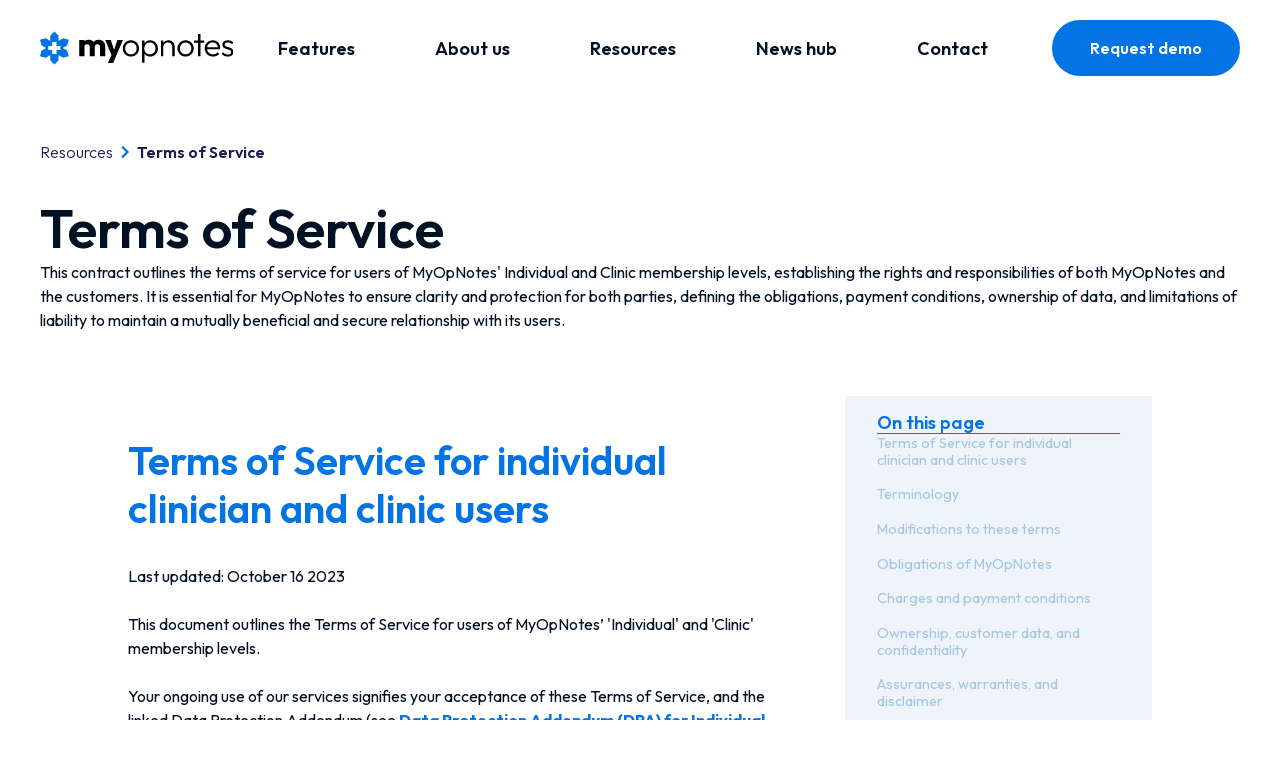

--- FILE ---
content_type: text/html; charset=utf-8
request_url: https://www.myopnotes.co.uk/resources/terms-of-service
body_size: 13715
content:
<!DOCTYPE html><!-- Last Published: Wed May 07 2025 20:45:28 GMT+0000 (Coordinated Universal Time) --><html data-wf-domain="www.myopnotes.co.uk" data-wf-page="651e71000e471d05c61df3e6" data-wf-site="6391a854fa88986b03f7484a" lang="en" data-wf-collection="651e71000e471d05c61df170" data-wf-item-slug="terms-of-service"><head><meta charset="utf-8"/><title>myopnotes</title><meta content="width=device-width, initial-scale=1" name="viewport"/><link href="https://cdn.prod.website-files.com/6391a854fa88986b03f7484a/css/myopnotes.webflow.shared.1ccb936ea.min.css" rel="stylesheet" type="text/css"/><link href="https://fonts.googleapis.com" rel="preconnect"/><link href="https://fonts.gstatic.com" rel="preconnect" crossorigin="anonymous"/><script src="https://ajax.googleapis.com/ajax/libs/webfont/1.6.26/webfont.js" type="text/javascript"></script><script type="text/javascript">WebFont.load({  google: {    families: ["Poppins:100,100italic,200,200italic,300,300italic,regular,italic,500,500italic,600,600italic,700,700italic,800,800italic,900,900italic","Outfit:100,200,300,regular,500,600,700,800,900"]  }});</script><script type="text/javascript">!function(o,c){var n=c.documentElement,t=" w-mod-";n.className+=t+"js",("ontouchstart"in o||o.DocumentTouch&&c instanceof DocumentTouch)&&(n.className+=t+"touch")}(window,document);</script><link href="https://cdn.prod.website-files.com/6391a854fa88986b03f7484a/63978303e16986a4a234e887_Group%2056%20(1).png" rel="shortcut icon" type="image/x-icon"/><link href="https://cdn.prod.website-files.com/6391a854fa88986b03f7484a/6397831ca362fa12894ceb75_Group%2056%20(2).png" rel="apple-touch-icon"/><!-- Please keep this css code to improve the font quality-->
<style>
  * {
  -webkit-font-smoothing: antialiased;
  -moz-osx-font-smoothing: grayscale;
}
</style>

<!-- [Attributes by Finsweet] CMS Slider -->
<script async src="https://cdn.jsdelivr.net/npm/@finsweet/attributes-cmsslider@1/cmsslider.js"></script><!-- [Attributes by Finsweet] Table of Contents -->
<script defer src="https://cdn.jsdelivr.net/npm/@finsweet/attributes-toc@1/toc.js"></script>


<style>

.fs-toc_link.w--current {
    color: #0473e3!important;}
    
</style></head><body><div class="page-wrapper"><div data-animation="default" data-collapse="medium" data-duration="400" data-easing="ease" data-easing2="ease" role="banner" class="nav_component w-nav"><div class="nav_container"><div class="mob-dropdown"><div class="menu-wrapper"><img src="https://cdn.prod.website-files.com/6391a854fa88986b03f7484a/63a2fa38f2dfbd93be66b4a4_MyOpNotes-Logo-Primary_Horizontal-RGB-FullColour-Light%201.svg" loading="lazy" alt="" class="mob-nav-logo-image"/><a href="/" class="mob-text-icon-wrapper w-inline-block"><div class="mob-nav-text">Home</div><img src="https://cdn.prod.website-files.com/6391a854fa88986b03f7484a/63983be88447c80f9edcccf8_Mobile_Button_Chevron.svg" loading="lazy" alt="" class="mob-arrow-icon"/></a><a href="/features" class="mob-text-icon-wrapper w-inline-block"><div class="mob-nav-text">Features</div><img src="https://cdn.prod.website-files.com/6391a854fa88986b03f7484a/63983be88447c80f9edcccf8_Mobile_Button_Chevron.svg" loading="lazy" alt="" class="mob-arrow-icon"/></a><a href="/about-us" class="mob-text-icon-wrapper w-inline-block"><div class="mob-nav-text">About us</div><img src="https://cdn.prod.website-files.com/6391a854fa88986b03f7484a/63983be88447c80f9edcccf8_Mobile_Button_Chevron.svg" loading="lazy" alt="" class="mob-arrow-icon"/></a><a href="/resources" class="mob-text-icon-wrapper w-inline-block"><div class="mob-nav-text">Resources</div><img src="https://cdn.prod.website-files.com/6391a854fa88986b03f7484a/63983be88447c80f9edcccf8_Mobile_Button_Chevron.svg" loading="lazy" alt="" class="mob-arrow-icon"/></a><a href="/news-hub" class="mob-text-icon-wrapper no-bottom-border w-inline-block"><div class="mob-nav-text">News hub</div><img src="https://cdn.prod.website-files.com/6391a854fa88986b03f7484a/63983be88447c80f9edcccf8_Mobile_Button_Chevron.svg" loading="lazy" alt="" class="mob-arrow-icon"/></a><div class="w-layout-grid mob-button-grid"><div id="w-node-_9f4286d4-c31d-cf91-7880-d2d81114fe5d-39825353" class="mob-button-wrapper"><a href="#" data-w-id="1ac50a7a-d3ab-b181-538b-ab3d8cc28b64" class="button is-full-width w-button">Request demo</a></div><div id="w-node-_33a14ea4-be58-5c45-570e-ad99757850e0-39825353" class="mob-button-wrapper"><a href="/contact-us" class="button-secondary button-full-width w-button">Get in touch</a></div></div></div></div><a href="/" class="nav_logo-link w-nav-brand"><img src="https://cdn.prod.website-files.com/6391a854fa88986b03f7484a/63c95040e0d6e95640603a99_MyOpNotes-Logo-Primary_Horizontal-RGB-FullColour-Light.svg" loading="lazy" alt="" class="nav_logo"/></a><nav role="navigation" class="nav_menu-wrapper w-nav-menu"><div class="nav_link-wrapper"><a href="/features" class="nav_link w-nav-link">Features</a><a href="/about-us" class="nav_link w-nav-link">About us</a><a href="/resources" class="nav_link w-nav-link">Resources</a><a href="/news-hub" class="nav_link w-nav-link">News hub</a><a href="/contact-us" class="nav_link w-nav-link">Contact</a></div><div class="nav_button-wrapper"><a data-w-id="04f74476-0c9d-0d3c-464d-26e939825367" href="#" target="_blank" class="button w-button">Request demo</a></div></nav><header class="section-demo-pop-up"><div class="pop-up-container"><div class="pop-up-main-div"><div class="pop-header-div"><h1 class="inline mob-small-font">Want to learn more?</h1><img src="https://cdn.prod.website-files.com/6391a854fa88986b03f7484a/63976e145b560fd93408be00_Desktop_Button_Chevron.svg" loading="lazy" data-w-id="152762f6-412b-642d-90fa-351929cacef9" alt="" class="close-icon-popup"/></div><div class="margin-top-bottom"><p class="pop-up-text">If you want more information or to request a demo, get in touch by filling out your details below.</p></div><div class="w-layout-grid contact-pop-up-component"><div class="about-header_content-left max-width-small"><div class="margin-top margin-medium"><div class="w-form"><form id="wf-form-Demo-Form" name="wf-form-Demo-Form" data-name="Demo Form" method="get" data-wf-page-id="651e71000e471d05c61df3e6" data-wf-element-id="152762f6-412b-642d-90fa-351929cacf01"><input class="form-input margin-bottom w-input" maxlength="256" name="name-2" data-name="Name 2" placeholder="Name" type="text" id="name-2"/><input class="form-input margin-bottom w-input" maxlength="256" name="Email" data-name="Email" placeholder="Email" type="email" id="Email-4" required=""/><input class="form-input margin-bottom w-input" maxlength="256" name="Phone" data-name="Phone" placeholder="Phone number" type="tel" id="Phone" required=""/><input class="form-input margin-bottom w-input" maxlength="256" name="email-3" data-name="Email 3" placeholder="NHS Trust (Optional)" type="text" id="email-3"/><div class="margin-bottom margin-xsmall"><label class="w-checkbox form-checkbox"><div class="w-checkbox-input w-checkbox-input--inputType-custom form-checkbox-icon w--redirected-checked"></div><input id="Checkbox-2" type="checkbox" name="Checkbox-2" data-name="Checkbox 2" style="opacity:0;position:absolute;z-index:-1" checked=""/><span for="Checkbox-2" class="form-checkbox-label is-small w-form-label">Terms &amp; Conditions and Privacy Policy. You also consent to some of your data being stored</span></label></div><div class="button-row"><input type="submit" data-wait="Please wait..." id="w-node-_058398fa-a8d8-5db7-a10a-12285ca65b01-39825353" class="button w-button" value="Submit"/><a href="/contact-us" class="button-secondary w-button">Get in touch</a></div></form><div class="w-form-done"><div>Thank you! Your submission has been received!</div></div><div class="w-form-fail"><div>Oops! Something went wrong while submitting the form.</div></div></div></div></div><div id="w-node-_152762f6-412b-642d-90fa-351929cacf14-39825353" class="mob-image-wrapper"><div class="pop-up-image-wrapper text-align-right"><div data-w-id="0bf5f25f-f3b7-d8d7-4bd6-3c83064ac627" data-animation-type="lottie" data-src="https://cdn.prod.website-files.com/6391a854fa88986b03f7484a/647714acf3fd6970250c5bc1_15.json" data-loop="1" data-direction="1" data-autoplay="1" data-is-ix2-target="0" data-renderer="svg" data-duration="0"></div></div></div></div></div></div></header><a data-w-id="1d07ef79-3f85-d9f5-5dde-26f1c9f74be6" href="#" class="hamburger-menu-mobile w-inline-block"><div class="top-bar-mob"></div><div class="middle-bar"></div><div class="bottom-bar-mob"></div></a></div></div><div class="global-styles w-embed"><style>

/* Snippet gets rid of top margin on first element in any rich text*/
.w-richtext>:first-child {
	margin-top: 0;
}

/* Snippet gets rid of bottom margin on last element in any rich text*/
.w-richtext>:last-child, .w-richtext ol li:last-child, .w-richtext ul li:last-child {
	margin-bottom: 0;
}

/* Snippet prevents all click and hover interaction with an element */
.clickable-off {
	pointer-events: none;
}

/* Snippet enables all click and hover interaction with an element */
.clickable-on{
  pointer-events: auto;
}

/* Snippet enables you to add class of div-square which creates and maintains a 1:1 dimension of a div.*/
.div-square::after {
	content: "";
	display: block;
	padding-bottom: 100%;
}

/*Hide focus outline for main content element*/
main:focus-visible {
	outline: -webkit-focus-ring-color auto 0px;
}

/* Make sure containers never lose their center alignment*/
.container-medium, .container-small, .container-large {
	margin-right: auto !important;
	margin-left: auto !important;
}

/*Reset buttons, and links styles*/
a {
	color: inherit;
	text-decoration: inherit;
	font-size: inherit;
}

/*Apply "..." after 3 lines of text */
.text-style-3lines {
	display: -webkit-box;
	overflow: hidden;
	-webkit-line-clamp: 3;
	-webkit-box-orient: vertical;
}

/*Apply "..." after 2 lines of text */
.text-style-2lines {
	display: -webkit-box;
	overflow: hidden;
	-webkit-line-clamp: 2;
	-webkit-box-orient: vertical;
}

</style></div><main class="main-wrapper"><section id="contact" class="section-contact"><div class="page-padding"><div class="container-large"><div class="padding-vertical padding-xlhuge no-bottom"><div class="breadcrumbs-div"><a href="/resources" class="text-weight-light">Resources</a><img src="https://cdn.prod.website-files.com/6391a854fa88986b03f7484a/65324148b0b84e8af1501a89_Icons.svg" loading="lazy" alt=""/><a href="#">Terms of Service</a></div><div class="faq-header margin-bottom cms"><h2 class="heading-6">Terms of Service</h2><p class="paragraph-4">This contract outlines the terms of service for users of MyOpNotes&#x27; Individual and Clinic membership levels, establishing the rights and responsibilities of both MyOpNotes and the customers. It is essential for MyOpNotes to ensure clarity and protection for both parties, defining the obligations, payment conditions, ownership of data, and limitations of liability to maintain a mutually beneficial and secure relationship with its users.</p></div><div class="container-medium"><div class="fs-toc_example"><div class="fs-toc_rich-text"><div fs-toc-element="contents" class="text-rich-text w-richtext"><h2>Terms of Service for individual clinician and clinic users</h2><p>Last updated: October 16 2023</p><p>This document outlines the Terms of Service for users of MyOpNotes’ &#x27;Individual&#x27; and &#x27;Clinic&#x27; membership levels.</p><p>Your ongoing use of our services signifies your acceptance of these Terms of Service, and the linked Data Protection Addendum (see<a href="https://myopnotes.webflow.io/resources/data-protection-addendum"> <strong>Data Protection Addendum (DPA) for Individual Clinician and Clinic Users</strong></a>).</p><p>Should you possess a separate written contract with MyOpNotes, these Terms of Service will not apply to you.</p><h2>Terminology</h2><ul role="list"><li>In these Terms of Service (also referred to as these “Terms” or this “Contract”), the phrases “you”, “your”, or “Customer” refer to you. If you are setting up an account for the use of the Services on behalf of an entity, then you are agreeing to these Terms on behalf of that entity and are assuring us that you are authorised to bind that entity to these Terms (in which case, the terms “you”, “your”, or “Customer” refer to that entity).</li><li>The phrases “we”, “us,” “our”, “MyOpNotes” or “Opnote”, refer to Opnote Ltd, a company registered in England and Wales, with the registered address Opnote Ltd, 19 Clowbridge Drive, Loughborough, Leicestershire, LE11 4SU, and the registered number 14438750.</li><li>When we mention the “Services” in these Terms, we are referring to all products and services provided by us that you utilise.</li><li>“Confidential Information” refers to any data or information, regardless of whether it is tangible, disclosed by one party (“Disclosing Party”) to the other party (“Receiving Party”) that is labelled or otherwise classified as confidential or proprietary or that should be reasonably understood to be confidential based on the nature of the information and the circumstances of its disclosure. Confidential Information does not include any information which: (a) is publicly available through no violation of these Terms or fault of the Receiving Party; (b) was correctly known by Receiving Party, and to its knowledge, without any restriction, prior to disclosure by the Disclosing Party; (c) was correctly disclosed to the Receiving Party, and to its knowledge, without any restriction, by another person without violating the Disclosing Party’s rights; or (d) is independently created by the Receiving Party without use or reference to the Confidential Information of the Disclosing Party.</li></ul><h2>Modifications to these terms</h2><p>We may occasionally modify these Terms. We will notify you of any significant updates at least thirty (30) days before the effective date, with the exception that we may not be able to provide at least thirty (30) days prior written notice of significant updates to these Terms that result from changes in laws or regulations.</p><p>Notices for significant updates to these Terms will be given in accordance with the notices section. Except as otherwise specified by us, updates will become effective and binding upon the date indicated at the top of these Terms. The updated version of these Terms will replace all previous versions.</p><p>Following such notice, your ongoing use of the Services on or after the date the updated version of these Terms becomes effective is binding and signifies your acceptance of the updated Terms. If you do not agree to the updated version of these Terms, you must immediately cease using the Services.</p><h2>Obligations of MyOpNotes</h2><p>We commit to:</p><ul role="list"><li>Provide you access to the MyOpNotes digital operation note application according to these terms and our documentation.</li><li>Employ commercially reasonable efforts to deliver applicable support for the services. Abide by the terms stated within our data protection addendum.</li><li>Deliver the services in line with industry practice and in compliance with all relevant laws and regulations (including all relevant equality law).</li><li>Use commercially reasonable efforts to employ industry standard measures intended to scan, detect, and delete code, files, scripts, agents, or programmes meant to cause harm.</li><li>Acquire and maintain all necessary consents, licences and permissions required to perform the services.</li><li>Endeavour to achieve our service level objective of 99.9% system availability.</li></ul><p>We may temporarily halt the Services immediately upon notice to you if:</p><ul role="list"><li>you have violated any provision of these Terms.</li><li>Our provision of the Services is forbidden by applicable law or regulation.</li></ul><p>If we suspend the Services in accordance with the above, we will not be liable for any damage, liabilities, losses (including any loss of data or profits), or any other consequences that you may experience in connection with any such suspension other than anything which cannot be excluded by law.</p><p>The features and functionality of the Services may evolve over time, however, we will not significantly reduce the overall functionality of the Services (release notes can be provided to you upon request).</p><h2>Charges and payment conditions</h2><p>You agree to pay charges, via monthly direct debit, in line with the then-current applicable rates stated within the pricing documentation (see<a href="https://www.notion.so/Pricing-5457abba774541e988e35773f6ef1008?pvs=21"> Pricing</a>) unless stated otherwise in writing from us. Any change in charges and payment terms will be communicated to you with at least thirty (30) days’ notice.</p><p>Payment obligations are non-cancellable and charges, once paid, are non-refundable.</p><p>Where the maximum number of operation note episodes for the subscription level have been generated within the month, creation of further episodes will be disabled. Subscription levels can be upgraded at any point by emailing <strong>support@myopnotes.co.uk.</strong></p><h2>Ownership, customer data, and confidentiality</h2><p>We exclusively own and reserve all right, title, and interest in and to the Services, the Documentation, our Confidential Information (as defined below), and any data derived from the use of the Services that does not directly or indirectly identify you or any natural person. This includes (a) data like usage volumes and performance data and (b) subject to any restrictions under applicable laws, data that is anonymised, de-identified, and/or aggregated such that it could no longer directly or indirectly identify you or any natural person, and (c) any feedback or suggestions provided regarding the Services.</p><p>You exclusively own and reserve all right, title, and interest in and to your Confidential Information and, if applicable, patient data, subject to our rights to process patient data in accordance with these Terms.</p><p>You grant us the right to process patient data as required to provide the Services in a manner consistent with these Terms, our Data Protection Addendum (see<a href="https://myopnotes.webflow.io/resources/data-protection-addendum"> <strong>Data Protection Addendum (DPA) for Individual Clinician and Clinic Users</strong></a>), and our Privacy Notice (see<a href="https://myopnotes.webflow.io/resources/privacy-policy"> <strong>Privacy notice - Product (UK)</strong></a>. If you do not agree with the terms of our Data Protection Addendum or our Privacy Notice, you must immediately stop using the Services.</p><p>Except as otherwise authorised by the Disclosing Party in writing, the Receiving Party will neither (a) use any Confidential Information of Disclosing Party for any purpose outside of exercising the Receiving Party’s rights or fulfilling its obligations under these Terms or (b) disclose or make Confidential Information of the Disclosing Party available to any party, with the exception of its employees, legal counsel, accountants, contractors, subcontractors (collectively, “Representatives”) who have a “need to know” as necessary for the Receiving Party to exercise its rights or fulfil its obligations under these Terms. The Receiving Party is responsible for its Representatives’ compliance with this section. Representatives will be legally bound to protect Confidential Information of the Disclosing Party under terms of confidentiality that are at least as protective as the terms of this section. The Receiving Party will protect the confidentiality of Confidential Information of Disclosing Party using the same degree of care that it uses to protect the confidentiality of its own confidential information but in no event less than reasonable care.</p><p>The Receiving Party may disclose Confidential Information of the Disclosing Party if so required pursuant to a regulation, law, or court order (collectively, “Compelled Disclosures”), provided the Receiving Party gives the Disclosing Party notice of a Compelled Disclosure (to the extent legally permitted). The Receiving Party will provide reasonable cooperation to the Disclosing Party in connection with a Compelled Disclosure at the Disclosing Party’s sole expense.</p><h2>Assurances, warranties, and disclaimer</h2><p>We represent and warrant that</p><ul role="list"><li>the Services perform materially in accordance with the applicable Documentation. Our sole obligation, and your sole and exclusive remedy, in the event of any failure by us to comply with this will be for us to, at our option, (a) remediate any material non-conformity or (b) refund to you the Fees paid for the time period during which the affected Services do not comply. Anything else is excluded.</li><li>we are not aware of any matters within our reasonable control which might or will adversely affect our ability to provide the Services as per these Terms.</li><li>we have no reason to believe that the provision of the Services would be an infringement of any Intellectual Property Rights, other proprietary or equitable rights of any third party.</li></ul><p>Each party (a) warrants that it will conduct business in accordance with all applicable anti-corruption, anti-money laundering, economic and trade sanctions, export controls, and other international trade laws, regulations, and governmental orders (collectively, “Anti-Corruption and Trade Laws”) in the jurisdictions that apply directly or indirectly to the Services, and (b) represents that it has not made, offered, promised to make, or authorised any payment or anything of value in violation of Anti-Corruption and Trade Laws.</p><h2>Indemnification and limitation of liability</h2><p>You are responsible for the accuracy of the digital operation note information if ever shared with patients and no responsibility can be taken by us for the operation information shared, as long as the Services faithfully reproduce the intended information selected by the clinician user. Where you are in breach of this you agree to indemnify and keep indemnified and defend at your own expense against all costs, claims, damages or expenses incurred by us or for which we may become liable.</p><p>In no event (except for the indemnity given above) will the aggregate liability of either party arising out of or related to these Terms exceed the amounts paid or payable by you under these Terms for the Services during the twelve (12) month period preceding the first incident out of which the liability arose.</p><p>Nothing in these Terms will exclude or limit the liability of either party for (i) gross negligence or intentional misconduct of such party; (ii) death or personal injury caused by such party’s negligence; (iii) fraud or fraudulent misrepresentation; or (iv) any other liability to the extent that the same may not be excluded or limited as a matter of applicable law.</p><h2>Use of marks</h2><p>You grant us a royalty free, irrevocable and perpetual licence to use your name and logo to refer to you on our website, marketing or promotional materials in order for us to provide the Services and fulfil our obligations under these Terms.</p><h2>Term, termination, and survival</h2><p>These Terms, as may be updated from time to time, will commence on the date they are accepted by you - by entering a direct debit agreement - and continue until terminated in accordance with this section. These terms and conditions apply to the exclusion of all other terms and conditions, unless we specifically confirm otherwise in writing.</p><h3>Termination for convenience</h3><p>You may terminate these Terms and disable your MyOpNotes account for any reason by notifying us in writing at support@myopnotes.co.uk. Your subscription will terminate one month after you have given notice. We may terminate these Terms and disable your MyOpNotes account for any reason by notifying you upon thirty (30) day’s prior written notice which may be by email.</p><h3>Termination for material breach</h3><p>Either party may terminate these Terms in the event that the other party commits a material breach of these Terms and such breach remains uncured for fourteen (14) days from receipt of written notice of the breach from the non-breaching party.</p><h3>Termination for insolvency</h3><p>Either party may, subject to applicable law, terminate these Terms immediately by providing written notice, should the other party enter liquidation, begin dissolution proceedings, engage in any process related to receivership, fail to continue business, make an assignment for the benefit of creditors, or become subject to bankruptcy.</p><h3>Data access post-termination</h3><p>Following the termination of these Terms, your data will be available in a read-only format for your use, unless MyOpNotes is no longer a functioning application. In the event that MyOpNotes ceases to function, all patient data, including operation notes and associated metadata, will be transferred to you.</p><h2>General</h2><h3><strong>Waivers</strong></h3><p>Neither party&#x27;s failure or delay in exercising any right or enforcing any provision under these Terms will constitute a waiver of such right or provision. Any waiver must be in writing and signed by both parties to be legally binding.</p><h3><strong>No partnership</strong></h3><p>Both parties are independent contractors in relation to each aspect of these Terms. Nothing in these Terms is intended to create or should be construed as creating an employer-employee relationship, or a partnership, agency, joint venture, or franchise. Each party will be solely responsible for all of its own employees and agents, as well as all associated labor costs and expenses. Each party will also bear sole responsibility for any and all claims, liabilities, damages, or debts of any type that may arise due to its own activities or those of its employees and agents in relation to these Terms. Neither party has the authority to make commitments on behalf of the other party and will not attempt to do so or imply that it has such authority.</p><h3><strong>Severability</strong></h3><p>If any provision in these Terms is deemed unenforceable by a court or other tribunal of competent jurisdiction, that provision will be limited or eliminated to the minimum extent necessary to make it enforceable, and the remainder of these Terms will continue in full force and effect.</p><h3><strong>Notices</strong></h3><p>Notices to us under these Terms should be provided via email to support@myopnotes.co.uk.  Notices to you under these Terms will be provided via email to the email address linked to your account.</p><h3><strong>Force Majeure</strong></h3><p>Neither party will be considered in breach of these Terms due to any failure, delay, or default in performance of its obligations if such failure to perform, delay, or default arises from a cause beyond its control and without its negligence, including but not limited to actions or inactions of governmental, pandemic, civil, or military authority; fire; strike; flood; terrorist act; war; riot; theft; earthquake; or other natural disaster. The party affected by such cause will take all reasonable actions to minimise the consequences of the event.</p><h3><strong>Whole agreement</strong></h3><p>Unless otherwise provided in these Terms, these Terms supersede all prior and contemporaneous proposals, statements, sales materials, presentations, or agreements, whether oral or written.</p><p>This privacy policy applies between you, the User of this Website, and Opnote Ltd, the owner and provider of this Website. Opnote Ltd takes the privacy of your information very seriously. This privacy policy applies to our use of any and all Data collected by us or provided by you in relation to your use of the Website.</p><p>This privacy policy should be read alongside, and in addition to, our Terms and Conditions, which can be found at:<a href="http://www.myopnotes.co.uk/standards-policies/terms-of-service/"> www.myopnotes.co.uk/standards-policies/terms-of-service/</a>.</p><p>We accept no liability for any act, omission or default, whether negligent or otherwise, of any third party service provider and have no liability for any loss or damage incurred by any negligent act or omission of any third party service provider or any other third party.</p><p>Where liability cannot be excluded, such liability is limited to the value of your order. We make no warranty or representation regarding the standard of any third party services to be provided to you.</p><h3><strong>Governing law</strong></h3><p>These Terms shall be construed as being made in Wales and in accordance with and governed by the Laws of England and Wales, as applied in Wales. Each party irrevocably agrees to submit to the exclusive jurisdiction of the Courts of England and Wales.</p></div></div><div class="fs-toc_sidebar"><div class="heading-medium text-color-blue">On this page</div><div class="blue-div-block"></div><div class="fs-toc_link-content"><div class="fs-toc_link-wrapper is-h2"><a href="#" class="fs-toc_link w-inline-block"><div fs-toc-element="link">Example H2</div></a><div fs-toc-element="ix-trigger" id="w-node-_07e48552-829e-d6a6-d479-f0ed0d9a399b-c61df3e6" class="fs-toc_h-trigger"></div><div class="fs-toc_link-wrapper is-h3"><a href="#" class="fs-toc_link is-h3 w-inline-block"><div fs-toc-element="link">Example H3</div></a><div class="fs-toc_link-wrapper is-h4"><a href="#" class="fs-toc_link is-h4 w-inline-block"><div fs-toc-element="link">Example H4</div></a></div></div></div></div></div></div></div></div></div></div></section><section class="section-home-cta"><div class="page-padding"><div class="container-large"><div class="padding-vertical"><div class="margin-bottom margin-large"><h3 class="align-center">Didn’t get the answer you were looking for?</h3></div><div class="cta-button-wrapper"><a data-w-id="54daeb0b-8974-9d1a-9dfe-aa405b25c311" href="#" class="button w-button">Request a demo</a><a href="/contact-us" class="button-secondary w-button">Get in touch</a></div></div></div></div></section></main><footer class="footer_component"><div class="footer_main-wrapper"><div class="page-padding"><div class="container-large"><div class="padding-top padding-xhuge"><div class="w-layout-grid footer_content"><div id="w-node-a9872011-4302-14f6-182f-b1d357d7c34a-57d7c344" class="footer_content-main"><div class="margin-bottom margin-small"><a href="/" class="footer_logo-link w-inline-block"><img src="https://cdn.prod.website-files.com/6391a854fa88986b03f7484a/639782520468d9234ec99ce1_MyOpNotes-Logo-Primary_Horizontal-RGB-FullColour-Light%201.png" loading="lazy" alt="" class="footer_logo"/></a></div><div class="margin-top margin-medium"><p class="text-style-light mob-text-align-centre">MyOpNotes is a healthcare software company that simplifies the creation of operation notes, captures data for research and audit, and helps hospitals improve reimbursement. Our software streamlines documentation and improves patient care, empowering healthcare professionals to deliver the best possible care to patients.</p></div></div><div id="w-node-a9872011-4302-14f6-182f-b1d357d7c350-57d7c344" class="footer_content-main"><div class="margin-bottom margin-small"><div class="text-footer-header">Company</div></div><div class="footer-nav-wrapper"><a href="/features" class="footer-nav-link">Features</a></div><div class="footer-nav-wrapper"><a href="/about-us" class="footer-nav-link">About Us</a></div><div class="footer-nav-wrapper"><a href="https://www.myopnotes.co.uk/resources/getting-started" class="footer-nav-link">Getting started</a></div><div class="footer-nav-wrapper"><a href="/resources" class="footer-nav-link">Standards and policies</a></div><div class="footer-nav-wrapper"><a href="https://www.myopnotes.co.uk/resources/cookie-policy" class="footer-nav-link">Cookie policy</a></div></div><div id="w-node-_42004a13-9761-b537-8e36-2a66928b4518-57d7c344" class="footer_content-main"><div class="margin-bottom margin-small"><div class="text-footer-header">Resources</div></div><div class="footer-nav-wrapper"><a href="/contact-us" class="footer-nav-link">Contact us</a></div><div class="footer-nav-wrapper"><a href="/news-hub" class="footer-nav-link">News hub</a></div><div class="footer-nav-wrapper"><a href="/frequent-asked-questions" class="footer-nav-link">FAQs</a></div></div><div id="w-node-c10e7c55-6299-d496-fc5a-3c5c215ea71b-57d7c344" class="footer_content-main"><div class="margin-bottom margin-small"><div class="text-footer-header">Join us online</div></div><div class="w-layout-grid footer_social-icons-wrapper"><a aria-label="Facebook Link" href="https://www.linkedin.com/company/myopnotes/" target="_blank" class="social-link is-footer w-inline-block"><div class="icon-1x1-small w-embed"><svg aria-hidden="true" role="img" fill='currentColor' viewBox="0 0 24 24" xmlns="http://www.w3.org/2000/svg"><title>LinkedIn icon</title><path d="M20.447 20.452h-3.554v-5.569c0-1.328-.027-3.037-1.852-3.037-1.853 0-2.136 1.445-2.136 2.939v5.667H9.351V9h3.414v1.561h.046c.477-.9 1.637-1.85 3.37-1.85 3.601 0 4.267 2.37 4.267 5.455v6.286zM5.337 7.433c-1.144 0-2.063-.926-2.063-2.065 0-1.138.92-2.063 2.063-2.063 1.14 0 2.064.925 2.064 2.063 0 1.139-.925 2.065-2.064 2.065zm1.782 13.019H3.555V9h3.564v11.452zM22.225 0H1.771C.792 0 0 .774 0 1.729v20.542C0 23.227.792 24 1.771 24h20.451C23.2 24 24 23.227 24 22.271V1.729C24 .774 23.2 0 22.222 0h.003z"/></svg></div><div class="social-text is-footer">Follow</div></a><a aria-label="Twitter Link" href="https://twitter.com/myopnotes" class="social-link is-footer w-inline-block"><div class="social-icon w-embed"><svg aria-hidden="true" height="100%" viewBox="0 0 22 22" fill="none" xmlns="http://www.w3.org/2000/svg">
<path d="M21.111 2.66812C20.2594 3.26882 19.3165 3.72826 18.3186 4.02874C17.783 3.41292 17.0712 2.97643 16.2795 2.77833C15.4877 2.58022 14.6543 2.63006 13.8918 2.92108C13.1293 3.21211 12.4746 3.7303 12.0162 4.40555C11.5578 5.08081 11.3178 5.88055 11.3287 6.69663V7.58592C9.76593 7.62644 8.21735 7.27984 6.82092 6.57697C5.42449 5.8741 4.22357 4.83679 3.3251 3.55742C3.3251 3.55742 -0.23208 11.5611 7.77157 15.1182C5.94009 16.3614 3.75832 16.9848 1.54651 16.8968C9.55016 21.3433 19.3324 16.8968 19.3324 6.66995C19.3316 6.42224 19.3078 6.17514 19.2613 5.93183C20.1689 5.03675 20.8094 3.90665 21.111 2.66812Z" fill="currentcolor"/>
</svg></div><div class="social-text is-footer">Follow</div></a><a aria-label="Instagram Link" href="https://www.secure.instagram.com/myopnotes/" target="_blank" class="social-link is-footer w-inline-block"><div class="social-icon w-embed"><svg aria-hidden="true" height="100%" viewBox="0 0 22 22" fill="none" xmlns="http://www.w3.org/2000/svg">
<g clip-path="url(#clip0)">
<path d="M15.556 1.77881H6.66302C4.20731 1.77881 2.21655 3.76956 2.21655 6.22528V15.1182C2.21655 17.5739 4.20731 19.5647 6.66302 19.5647H15.556C18.0117 19.5647 20.0024 17.5739 20.0024 15.1182V6.22528C20.0024 3.76956 18.0117 1.77881 15.556 1.77881Z" stroke="currentcolor" stroke-width="2" stroke-linecap="round" stroke-linejoin="round"/>
<path d="M14.6667 10.1111C14.7765 10.8512 14.65 11.6071 14.3054 12.2712C13.9608 12.9353 13.4156 13.4739 12.7473 13.8103C12.079 14.1466 11.3216 14.2637 10.5829 14.1449C9.84417 14.026 9.16176 13.6772 8.6327 13.1482C8.10364 12.6191 7.75487 11.9367 7.636 11.198C7.51713 10.4593 7.63422 9.70192 7.97061 9.03359C8.30699 8.36527 8.84555 7.82003 9.50967 7.47543C10.1738 7.13083 10.9297 7.00441 11.6698 7.11416C12.4247 7.22611 13.1236 7.5779 13.6633 8.11756C14.203 8.65722 14.5548 9.35614 14.6667 10.1111Z" stroke="currentcolor" stroke-width="2" stroke-linecap="round" stroke-linejoin="round"/>
<path d="M16.0006 5.78027H16.0103" stroke="currentcolor" stroke-width="2" stroke-linecap="round" stroke-linejoin="round"/>
</g>
<defs>
<clipPath id="clip0">
<rect width="21.3431" height="21.3431" fill="currentcolor" transform="translate(0.437988)"/>
</clipPath>
</defs>
</svg></div><div class="social-text is-footer">Follow</div></a></div></div></div></div><div class="w-layout-grid footer-second-content"><div id="w-node-afe1e814-8873-8565-b980-a4a8a96e3267-57d7c344" class="footer_content-main"><div id="w-node-_86186307-d1cf-457b-1020-edb4d0fe5bd0-57d7c344" class="div-block-4"><div class="margin-bottom margin-small"><div class="text-footer-header">Privacy Policy</div></div></div><div class="margin-top margin-medium"><p class="text-style-light text-align-center">Copyright © 2024 OPNOTE LTD. All rights reserved. <a href="https://www.myopnotes.co.uk/resources/privacy-policy">Privacy Policy</a></p><div class="footer-ac-link">Managed by <a href="https://appleby-creative.co.uk/" target="_blank">Webflow Agency - Appleby Creative</a></div></div></div></div></div></div></div></footer></div><script src="https://d3e54v103j8qbb.cloudfront.net/js/jquery-3.5.1.min.dc5e7f18c8.js?site=6391a854fa88986b03f7484a" type="text/javascript" integrity="sha256-9/aliU8dGd2tb6OSsuzixeV4y/faTqgFtohetphbbj0=" crossorigin="anonymous"></script><script src="https://cdn.prod.website-files.com/6391a854fa88986b03f7484a/js/webflow.schunk.b7cad701f94860c2.js" type="text/javascript"></script><script src="https://cdn.prod.website-files.com/6391a854fa88986b03f7484a/js/webflow.schunk.4583143deac180f3.js" type="text/javascript"></script><script src="https://cdn.prod.website-files.com/6391a854fa88986b03f7484a/js/webflow.c0ce540c.460114c9795023b0.js" type="text/javascript"></script></body></html>

--- FILE ---
content_type: text/css
request_url: https://cdn.prod.website-files.com/6391a854fa88986b03f7484a/css/myopnotes.webflow.shared.1ccb936ea.min.css
body_size: 27770
content:
html{-webkit-text-size-adjust:100%;-ms-text-size-adjust:100%;font-family:sans-serif}body{margin:0}article,aside,details,figcaption,figure,footer,header,hgroup,main,menu,nav,section,summary{display:block}audio,canvas,progress,video{vertical-align:baseline;display:inline-block}audio:not([controls]){height:0;display:none}[hidden],template{display:none}a{background-color:#0000}a:active,a:hover{outline:0}abbr[title]{border-bottom:1px dotted}b,strong{font-weight:700}dfn{font-style:italic}h1{margin:.67em 0;font-size:2em}mark{color:#000;background:#ff0}small{font-size:80%}sub,sup{vertical-align:baseline;font-size:75%;line-height:0;position:relative}sup{top:-.5em}sub{bottom:-.25em}img{border:0}svg:not(:root){overflow:hidden}hr{box-sizing:content-box;height:0}pre{overflow:auto}code,kbd,pre,samp{font-family:monospace;font-size:1em}button,input,optgroup,select,textarea{color:inherit;font:inherit;margin:0}button{overflow:visible}button,select{text-transform:none}button,html input[type=button],input[type=reset]{-webkit-appearance:button;cursor:pointer}button[disabled],html input[disabled]{cursor:default}button::-moz-focus-inner,input::-moz-focus-inner{border:0;padding:0}input{line-height:normal}input[type=checkbox],input[type=radio]{box-sizing:border-box;padding:0}input[type=number]::-webkit-inner-spin-button,input[type=number]::-webkit-outer-spin-button{height:auto}input[type=search]{-webkit-appearance:none}input[type=search]::-webkit-search-cancel-button,input[type=search]::-webkit-search-decoration{-webkit-appearance:none}legend{border:0;padding:0}textarea{overflow:auto}optgroup{font-weight:700}table{border-collapse:collapse;border-spacing:0}td,th{padding:0}@font-face{font-family:webflow-icons;src:url([data-uri])format("truetype");font-weight:400;font-style:normal}[class^=w-icon-],[class*=\ w-icon-]{speak:none;font-variant:normal;text-transform:none;-webkit-font-smoothing:antialiased;-moz-osx-font-smoothing:grayscale;font-style:normal;font-weight:400;line-height:1;font-family:webflow-icons!important}.w-icon-slider-right:before{content:""}.w-icon-slider-left:before{content:""}.w-icon-nav-menu:before{content:""}.w-icon-arrow-down:before,.w-icon-dropdown-toggle:before{content:""}.w-icon-file-upload-remove:before{content:""}.w-icon-file-upload-icon:before{content:""}*{box-sizing:border-box}html{height:100%}body{color:#333;background-color:#fff;min-height:100%;margin:0;font-family:Arial,sans-serif;font-size:14px;line-height:20px}img{vertical-align:middle;max-width:100%;display:inline-block}html.w-mod-touch *{background-attachment:scroll!important}.w-block{display:block}.w-inline-block{max-width:100%;display:inline-block}.w-clearfix:before,.w-clearfix:after{content:" ";grid-area:1/1/2/2;display:table}.w-clearfix:after{clear:both}.w-hidden{display:none}.w-button{color:#fff;line-height:inherit;cursor:pointer;background-color:#3898ec;border:0;border-radius:0;padding:9px 15px;text-decoration:none;display:inline-block}input.w-button{-webkit-appearance:button}html[data-w-dynpage] [data-w-cloak]{color:#0000!important}.w-code-block{margin:unset}pre.w-code-block code{all:inherit}.w-optimization{display:contents}.w-webflow-badge,.w-webflow-badge>img{box-sizing:unset;width:unset;height:unset;max-height:unset;max-width:unset;min-height:unset;min-width:unset;margin:unset;padding:unset;float:unset;clear:unset;border:unset;border-radius:unset;background:unset;background-image:unset;background-position:unset;background-size:unset;background-repeat:unset;background-origin:unset;background-clip:unset;background-attachment:unset;background-color:unset;box-shadow:unset;transform:unset;direction:unset;font-family:unset;font-weight:unset;color:unset;font-size:unset;line-height:unset;font-style:unset;font-variant:unset;text-align:unset;letter-spacing:unset;-webkit-text-decoration:unset;text-decoration:unset;text-indent:unset;text-transform:unset;list-style-type:unset;text-shadow:unset;vertical-align:unset;cursor:unset;white-space:unset;word-break:unset;word-spacing:unset;word-wrap:unset;transition:unset}.w-webflow-badge{white-space:nowrap;cursor:pointer;box-shadow:0 0 0 1px #0000001a,0 1px 3px #0000001a;visibility:visible!important;opacity:1!important;z-index:2147483647!important;color:#aaadb0!important;overflow:unset!important;background-color:#fff!important;border-radius:3px!important;width:auto!important;height:auto!important;margin:0!important;padding:6px!important;font-size:12px!important;line-height:14px!important;text-decoration:none!important;display:inline-block!important;position:fixed!important;inset:auto 12px 12px auto!important;transform:none!important}.w-webflow-badge>img{position:unset;visibility:unset!important;opacity:1!important;vertical-align:middle!important;display:inline-block!important}h1,h2,h3,h4,h5,h6{margin-bottom:10px;font-weight:700}h1{margin-top:20px;font-size:38px;line-height:44px}h2{margin-top:20px;font-size:32px;line-height:36px}h3{margin-top:20px;font-size:24px;line-height:30px}h4{margin-top:10px;font-size:18px;line-height:24px}h5{margin-top:10px;font-size:14px;line-height:20px}h6{margin-top:10px;font-size:12px;line-height:18px}p{margin-top:0;margin-bottom:10px}blockquote{border-left:5px solid #e2e2e2;margin:0 0 10px;padding:10px 20px;font-size:18px;line-height:22px}figure{margin:0 0 10px}ul,ol{margin-top:0;margin-bottom:10px;padding-left:40px}.w-list-unstyled{padding-left:0;list-style:none}.w-embed:before,.w-embed:after{content:" ";grid-area:1/1/2/2;display:table}.w-embed:after{clear:both}.w-video{width:100%;padding:0;position:relative}.w-video iframe,.w-video object,.w-video embed{border:none;width:100%;height:100%;position:absolute;top:0;left:0}fieldset{border:0;margin:0;padding:0}button,[type=button],[type=reset]{cursor:pointer;-webkit-appearance:button;border:0}.w-form{margin:0 0 15px}.w-form-done{text-align:center;background-color:#ddd;padding:20px;display:none}.w-form-fail{background-color:#ffdede;margin-top:10px;padding:10px;display:none}label{margin-bottom:5px;font-weight:700;display:block}.w-input,.w-select{color:#333;vertical-align:middle;background-color:#fff;border:1px solid #ccc;width:100%;height:38px;margin-bottom:10px;padding:8px 12px;font-size:14px;line-height:1.42857;display:block}.w-input::placeholder,.w-select::placeholder{color:#999}.w-input:focus,.w-select:focus{border-color:#3898ec;outline:0}.w-input[disabled],.w-select[disabled],.w-input[readonly],.w-select[readonly],fieldset[disabled] .w-input,fieldset[disabled] .w-select{cursor:not-allowed}.w-input[disabled]:not(.w-input-disabled),.w-select[disabled]:not(.w-input-disabled),.w-input[readonly],.w-select[readonly],fieldset[disabled]:not(.w-input-disabled) .w-input,fieldset[disabled]:not(.w-input-disabled) .w-select{background-color:#eee}textarea.w-input,textarea.w-select{height:auto}.w-select{background-color:#f3f3f3}.w-select[multiple]{height:auto}.w-form-label{cursor:pointer;margin-bottom:0;font-weight:400;display:inline-block}.w-radio{margin-bottom:5px;padding-left:20px;display:block}.w-radio:before,.w-radio:after{content:" ";grid-area:1/1/2/2;display:table}.w-radio:after{clear:both}.w-radio-input{float:left;margin:3px 0 0 -20px;line-height:normal}.w-file-upload{margin-bottom:10px;display:block}.w-file-upload-input{opacity:0;z-index:-100;width:.1px;height:.1px;position:absolute;overflow:hidden}.w-file-upload-default,.w-file-upload-uploading,.w-file-upload-success{color:#333;display:inline-block}.w-file-upload-error{margin-top:10px;display:block}.w-file-upload-default.w-hidden,.w-file-upload-uploading.w-hidden,.w-file-upload-error.w-hidden,.w-file-upload-success.w-hidden{display:none}.w-file-upload-uploading-btn{cursor:pointer;background-color:#fafafa;border:1px solid #ccc;margin:0;padding:8px 12px;font-size:14px;font-weight:400;display:flex}.w-file-upload-file{background-color:#fafafa;border:1px solid #ccc;flex-grow:1;justify-content:space-between;margin:0;padding:8px 9px 8px 11px;display:flex}.w-file-upload-file-name{font-size:14px;font-weight:400;display:block}.w-file-remove-link{cursor:pointer;width:auto;height:auto;margin-top:3px;margin-left:10px;padding:3px;display:block}.w-icon-file-upload-remove{margin:auto;font-size:10px}.w-file-upload-error-msg{color:#ea384c;padding:2px 0;display:inline-block}.w-file-upload-info{padding:0 12px;line-height:38px;display:inline-block}.w-file-upload-label{cursor:pointer;background-color:#fafafa;border:1px solid #ccc;margin:0;padding:8px 12px;font-size:14px;font-weight:400;display:inline-block}.w-icon-file-upload-icon,.w-icon-file-upload-uploading{width:20px;margin-right:8px;display:inline-block}.w-icon-file-upload-uploading{height:20px}.w-container{max-width:940px;margin-left:auto;margin-right:auto}.w-container:before,.w-container:after{content:" ";grid-area:1/1/2/2;display:table}.w-container:after{clear:both}.w-container .w-row{margin-left:-10px;margin-right:-10px}.w-row:before,.w-row:after{content:" ";grid-area:1/1/2/2;display:table}.w-row:after{clear:both}.w-row .w-row{margin-left:0;margin-right:0}.w-col{float:left;width:100%;min-height:1px;padding-left:10px;padding-right:10px;position:relative}.w-col .w-col{padding-left:0;padding-right:0}.w-col-1{width:8.33333%}.w-col-2{width:16.6667%}.w-col-3{width:25%}.w-col-4{width:33.3333%}.w-col-5{width:41.6667%}.w-col-6{width:50%}.w-col-7{width:58.3333%}.w-col-8{width:66.6667%}.w-col-9{width:75%}.w-col-10{width:83.3333%}.w-col-11{width:91.6667%}.w-col-12{width:100%}.w-hidden-main{display:none!important}@media screen and (max-width:991px){.w-container{max-width:728px}.w-hidden-main{display:inherit!important}.w-hidden-medium{display:none!important}.w-col-medium-1{width:8.33333%}.w-col-medium-2{width:16.6667%}.w-col-medium-3{width:25%}.w-col-medium-4{width:33.3333%}.w-col-medium-5{width:41.6667%}.w-col-medium-6{width:50%}.w-col-medium-7{width:58.3333%}.w-col-medium-8{width:66.6667%}.w-col-medium-9{width:75%}.w-col-medium-10{width:83.3333%}.w-col-medium-11{width:91.6667%}.w-col-medium-12{width:100%}.w-col-stack{width:100%;left:auto;right:auto}}@media screen and (max-width:767px){.w-hidden-main,.w-hidden-medium{display:inherit!important}.w-hidden-small{display:none!important}.w-row,.w-container .w-row{margin-left:0;margin-right:0}.w-col{width:100%;left:auto;right:auto}.w-col-small-1{width:8.33333%}.w-col-small-2{width:16.6667%}.w-col-small-3{width:25%}.w-col-small-4{width:33.3333%}.w-col-small-5{width:41.6667%}.w-col-small-6{width:50%}.w-col-small-7{width:58.3333%}.w-col-small-8{width:66.6667%}.w-col-small-9{width:75%}.w-col-small-10{width:83.3333%}.w-col-small-11{width:91.6667%}.w-col-small-12{width:100%}}@media screen and (max-width:479px){.w-container{max-width:none}.w-hidden-main,.w-hidden-medium,.w-hidden-small{display:inherit!important}.w-hidden-tiny{display:none!important}.w-col{width:100%}.w-col-tiny-1{width:8.33333%}.w-col-tiny-2{width:16.6667%}.w-col-tiny-3{width:25%}.w-col-tiny-4{width:33.3333%}.w-col-tiny-5{width:41.6667%}.w-col-tiny-6{width:50%}.w-col-tiny-7{width:58.3333%}.w-col-tiny-8{width:66.6667%}.w-col-tiny-9{width:75%}.w-col-tiny-10{width:83.3333%}.w-col-tiny-11{width:91.6667%}.w-col-tiny-12{width:100%}}.w-widget{position:relative}.w-widget-map{width:100%;height:400px}.w-widget-map label{width:auto;display:inline}.w-widget-map img{max-width:inherit}.w-widget-map .gm-style-iw{text-align:center}.w-widget-map .gm-style-iw>button{display:none!important}.w-widget-twitter{overflow:hidden}.w-widget-twitter-count-shim{vertical-align:top;text-align:center;background:#fff;border:1px solid #758696;border-radius:3px;width:28px;height:20px;display:inline-block;position:relative}.w-widget-twitter-count-shim *{pointer-events:none;-webkit-user-select:none;user-select:none}.w-widget-twitter-count-shim .w-widget-twitter-count-inner{text-align:center;color:#999;font-family:serif;font-size:15px;line-height:12px;position:relative}.w-widget-twitter-count-shim .w-widget-twitter-count-clear{display:block;position:relative}.w-widget-twitter-count-shim.w--large{width:36px;height:28px}.w-widget-twitter-count-shim.w--large .w-widget-twitter-count-inner{font-size:18px;line-height:18px}.w-widget-twitter-count-shim:not(.w--vertical){margin-left:5px;margin-right:8px}.w-widget-twitter-count-shim:not(.w--vertical).w--large{margin-left:6px}.w-widget-twitter-count-shim:not(.w--vertical):before,.w-widget-twitter-count-shim:not(.w--vertical):after{content:" ";pointer-events:none;border:solid #0000;width:0;height:0;position:absolute;top:50%;left:0}.w-widget-twitter-count-shim:not(.w--vertical):before{border-width:4px;border-color:#75869600 #5d6c7b #75869600 #75869600;margin-top:-4px;margin-left:-9px}.w-widget-twitter-count-shim:not(.w--vertical).w--large:before{border-width:5px;margin-top:-5px;margin-left:-10px}.w-widget-twitter-count-shim:not(.w--vertical):after{border-width:4px;border-color:#fff0 #fff #fff0 #fff0;margin-top:-4px;margin-left:-8px}.w-widget-twitter-count-shim:not(.w--vertical).w--large:after{border-width:5px;margin-top:-5px;margin-left:-9px}.w-widget-twitter-count-shim.w--vertical{width:61px;height:33px;margin-bottom:8px}.w-widget-twitter-count-shim.w--vertical:before,.w-widget-twitter-count-shim.w--vertical:after{content:" ";pointer-events:none;border:solid #0000;width:0;height:0;position:absolute;top:100%;left:50%}.w-widget-twitter-count-shim.w--vertical:before{border-width:5px;border-color:#5d6c7b #75869600 #75869600;margin-left:-5px}.w-widget-twitter-count-shim.w--vertical:after{border-width:4px;border-color:#fff #fff0 #fff0;margin-left:-4px}.w-widget-twitter-count-shim.w--vertical .w-widget-twitter-count-inner{font-size:18px;line-height:22px}.w-widget-twitter-count-shim.w--vertical.w--large{width:76px}.w-background-video{color:#fff;height:500px;position:relative;overflow:hidden}.w-background-video>video{object-fit:cover;z-index:-100;background-position:50%;background-size:cover;width:100%;height:100%;margin:auto;position:absolute;inset:-100%}.w-background-video>video::-webkit-media-controls-start-playback-button{-webkit-appearance:none;display:none!important}.w-background-video--control{background-color:#0000;padding:0;position:absolute;bottom:1em;right:1em}.w-background-video--control>[hidden]{display:none!important}.w-slider{text-align:center;clear:both;-webkit-tap-highlight-color:#0000;tap-highlight-color:#0000;background:#ddd;height:300px;position:relative}.w-slider-mask{z-index:1;white-space:nowrap;height:100%;display:block;position:relative;left:0;right:0;overflow:hidden}.w-slide{vertical-align:top;white-space:normal;text-align:left;width:100%;height:100%;display:inline-block;position:relative}.w-slider-nav{z-index:2;text-align:center;-webkit-tap-highlight-color:#0000;tap-highlight-color:#0000;height:40px;margin:auto;padding-top:10px;position:absolute;inset:auto 0 0}.w-slider-nav.w-round>div{border-radius:100%}.w-slider-nav.w-num>div{font-size:inherit;line-height:inherit;width:auto;height:auto;padding:.2em .5em}.w-slider-nav.w-shadow>div{box-shadow:0 0 3px #3336}.w-slider-nav-invert{color:#fff}.w-slider-nav-invert>div{background-color:#2226}.w-slider-nav-invert>div.w-active{background-color:#222}.w-slider-dot{cursor:pointer;background-color:#fff6;width:1em;height:1em;margin:0 3px .5em;transition:background-color .1s,color .1s;display:inline-block;position:relative}.w-slider-dot.w-active{background-color:#fff}.w-slider-dot:focus{outline:none;box-shadow:0 0 0 2px #fff}.w-slider-dot:focus.w-active{box-shadow:none}.w-slider-arrow-left,.w-slider-arrow-right{cursor:pointer;color:#fff;-webkit-tap-highlight-color:#0000;tap-highlight-color:#0000;-webkit-user-select:none;user-select:none;width:80px;margin:auto;font-size:40px;position:absolute;inset:0;overflow:hidden}.w-slider-arrow-left [class^=w-icon-],.w-slider-arrow-right [class^=w-icon-],.w-slider-arrow-left [class*=\ w-icon-],.w-slider-arrow-right [class*=\ w-icon-]{position:absolute}.w-slider-arrow-left:focus,.w-slider-arrow-right:focus{outline:0}.w-slider-arrow-left{z-index:3;right:auto}.w-slider-arrow-right{z-index:4;left:auto}.w-icon-slider-left,.w-icon-slider-right{width:1em;height:1em;margin:auto;inset:0}.w-slider-aria-label{clip:rect(0 0 0 0);border:0;width:1px;height:1px;margin:-1px;padding:0;position:absolute;overflow:hidden}.w-slider-force-show{display:block!important}.w-dropdown{text-align:left;z-index:900;margin-left:auto;margin-right:auto;display:inline-block;position:relative}.w-dropdown-btn,.w-dropdown-toggle,.w-dropdown-link{vertical-align:top;color:#222;text-align:left;white-space:nowrap;margin-left:auto;margin-right:auto;padding:20px;text-decoration:none;position:relative}.w-dropdown-toggle{-webkit-user-select:none;user-select:none;cursor:pointer;padding-right:40px;display:inline-block}.w-dropdown-toggle:focus{outline:0}.w-icon-dropdown-toggle{width:1em;height:1em;margin:auto 20px auto auto;position:absolute;top:0;bottom:0;right:0}.w-dropdown-list{background:#ddd;min-width:100%;display:none;position:absolute}.w-dropdown-list.w--open{display:block}.w-dropdown-link{color:#222;padding:10px 20px;display:block}.w-dropdown-link.w--current{color:#0082f3}.w-dropdown-link:focus{outline:0}@media screen and (max-width:767px){.w-nav-brand{padding-left:10px}}.w-lightbox-backdrop{cursor:auto;letter-spacing:normal;text-indent:0;text-shadow:none;text-transform:none;visibility:visible;white-space:normal;word-break:normal;word-spacing:normal;word-wrap:normal;color:#fff;text-align:center;z-index:2000;opacity:0;-webkit-user-select:none;-moz-user-select:none;-webkit-tap-highlight-color:transparent;background:#000000e6;outline:0;font-family:Helvetica Neue,Helvetica,Ubuntu,Segoe UI,Verdana,sans-serif;font-size:17px;font-style:normal;font-weight:300;line-height:1.2;list-style:disc;position:fixed;inset:0;-webkit-transform:translate(0)}.w-lightbox-backdrop,.w-lightbox-container{-webkit-overflow-scrolling:touch;height:100%;overflow:auto}.w-lightbox-content{height:100vh;position:relative;overflow:hidden}.w-lightbox-view{opacity:0;width:100vw;height:100vh;position:absolute}.w-lightbox-view:before{content:"";height:100vh}.w-lightbox-group,.w-lightbox-group .w-lightbox-view,.w-lightbox-group .w-lightbox-view:before{height:86vh}.w-lightbox-frame,.w-lightbox-view:before{vertical-align:middle;display:inline-block}.w-lightbox-figure{margin:0;position:relative}.w-lightbox-group .w-lightbox-figure{cursor:pointer}.w-lightbox-img{width:auto;max-width:none;height:auto}.w-lightbox-image{float:none;max-width:100vw;max-height:100vh;display:block}.w-lightbox-group .w-lightbox-image{max-height:86vh}.w-lightbox-caption{text-align:left;text-overflow:ellipsis;white-space:nowrap;background:#0006;padding:.5em 1em;position:absolute;bottom:0;left:0;right:0;overflow:hidden}.w-lightbox-embed{width:100%;height:100%;position:absolute;inset:0}.w-lightbox-control{cursor:pointer;background-position:50%;background-repeat:no-repeat;background-size:24px;width:4em;transition:all .3s;position:absolute;top:0}.w-lightbox-left{background-image:url([data-uri]);display:none;bottom:0;left:0}.w-lightbox-right{background-image:url([data-uri]);display:none;bottom:0;right:0}.w-lightbox-close{background-image:url([data-uri]);background-size:18px;height:2.6em;right:0}.w-lightbox-strip{white-space:nowrap;padding:0 1vh;line-height:0;position:absolute;bottom:0;left:0;right:0;overflow:auto hidden}.w-lightbox-item{box-sizing:content-box;cursor:pointer;width:10vh;padding:2vh 1vh;display:inline-block;-webkit-transform:translate(0,0)}.w-lightbox-active{opacity:.3}.w-lightbox-thumbnail{background:#222;height:10vh;position:relative;overflow:hidden}.w-lightbox-thumbnail-image{position:absolute;top:0;left:0}.w-lightbox-thumbnail .w-lightbox-tall{width:100%;top:50%;transform:translateY(-50%)}.w-lightbox-thumbnail .w-lightbox-wide{height:100%;left:50%;transform:translate(-50%)}.w-lightbox-spinner{box-sizing:border-box;border:5px solid #0006;border-radius:50%;width:40px;height:40px;margin-top:-20px;margin-left:-20px;animation:.8s linear infinite spin;position:absolute;top:50%;left:50%}.w-lightbox-spinner:after{content:"";border:3px solid #0000;border-bottom-color:#fff;border-radius:50%;position:absolute;inset:-4px}.w-lightbox-hide{display:none}.w-lightbox-noscroll{overflow:hidden}@media (min-width:768px){.w-lightbox-content{height:96vh;margin-top:2vh}.w-lightbox-view,.w-lightbox-view:before{height:96vh}.w-lightbox-group,.w-lightbox-group .w-lightbox-view,.w-lightbox-group .w-lightbox-view:before{height:84vh}.w-lightbox-image{max-width:96vw;max-height:96vh}.w-lightbox-group .w-lightbox-image{max-width:82.3vw;max-height:84vh}.w-lightbox-left,.w-lightbox-right{opacity:.5;display:block}.w-lightbox-close{opacity:.8}.w-lightbox-control:hover{opacity:1}}.w-lightbox-inactive,.w-lightbox-inactive:hover{opacity:0}.w-richtext:before,.w-richtext:after{content:" ";grid-area:1/1/2/2;display:table}.w-richtext:after{clear:both}.w-richtext[contenteditable=true]:before,.w-richtext[contenteditable=true]:after{white-space:initial}.w-richtext ol,.w-richtext ul{overflow:hidden}.w-richtext .w-richtext-figure-selected.w-richtext-figure-type-video div:after,.w-richtext .w-richtext-figure-selected[data-rt-type=video] div:after,.w-richtext .w-richtext-figure-selected.w-richtext-figure-type-image div,.w-richtext .w-richtext-figure-selected[data-rt-type=image] div{outline:2px solid #2895f7}.w-richtext figure.w-richtext-figure-type-video>div:after,.w-richtext figure[data-rt-type=video]>div:after{content:"";display:none;position:absolute;inset:0}.w-richtext figure{max-width:60%;position:relative}.w-richtext figure>div:before{cursor:default!important}.w-richtext figure img{width:100%}.w-richtext figure figcaption.w-richtext-figcaption-placeholder{opacity:.6}.w-richtext figure div{color:#0000;font-size:0}.w-richtext figure.w-richtext-figure-type-image,.w-richtext figure[data-rt-type=image]{display:table}.w-richtext figure.w-richtext-figure-type-image>div,.w-richtext figure[data-rt-type=image]>div{display:inline-block}.w-richtext figure.w-richtext-figure-type-image>figcaption,.w-richtext figure[data-rt-type=image]>figcaption{caption-side:bottom;display:table-caption}.w-richtext figure.w-richtext-figure-type-video,.w-richtext figure[data-rt-type=video]{width:60%;height:0}.w-richtext figure.w-richtext-figure-type-video iframe,.w-richtext figure[data-rt-type=video] iframe{width:100%;height:100%;position:absolute;top:0;left:0}.w-richtext figure.w-richtext-figure-type-video>div,.w-richtext figure[data-rt-type=video]>div{width:100%}.w-richtext figure.w-richtext-align-center{clear:both;margin-left:auto;margin-right:auto}.w-richtext figure.w-richtext-align-center.w-richtext-figure-type-image>div,.w-richtext figure.w-richtext-align-center[data-rt-type=image]>div{max-width:100%}.w-richtext figure.w-richtext-align-normal{clear:both}.w-richtext figure.w-richtext-align-fullwidth{text-align:center;clear:both;width:100%;max-width:100%;margin-left:auto;margin-right:auto;display:block}.w-richtext figure.w-richtext-align-fullwidth>div{padding-bottom:inherit;display:inline-block}.w-richtext figure.w-richtext-align-fullwidth>figcaption{display:block}.w-richtext figure.w-richtext-align-floatleft{float:left;clear:none;margin-right:15px}.w-richtext figure.w-richtext-align-floatright{float:right;clear:none;margin-left:15px}.w-nav{z-index:1000;background:#ddd;position:relative}.w-nav:before,.w-nav:after{content:" ";grid-area:1/1/2/2;display:table}.w-nav:after{clear:both}.w-nav-brand{float:left;color:#333;text-decoration:none;position:relative}.w-nav-link{vertical-align:top;color:#222;text-align:left;margin-left:auto;margin-right:auto;padding:20px;text-decoration:none;display:inline-block;position:relative}.w-nav-link.w--current{color:#0082f3}.w-nav-menu{float:right;position:relative}[data-nav-menu-open]{text-align:center;background:#c8c8c8;min-width:200px;position:absolute;top:100%;left:0;right:0;overflow:visible;display:block!important}.w--nav-link-open{display:block;position:relative}.w-nav-overlay{width:100%;display:none;position:absolute;top:100%;left:0;right:0;overflow:hidden}.w-nav-overlay [data-nav-menu-open]{top:0}.w-nav[data-animation=over-left] .w-nav-overlay{width:auto}.w-nav[data-animation=over-left] .w-nav-overlay,.w-nav[data-animation=over-left] [data-nav-menu-open]{z-index:1;top:0;right:auto}.w-nav[data-animation=over-right] .w-nav-overlay{width:auto}.w-nav[data-animation=over-right] .w-nav-overlay,.w-nav[data-animation=over-right] [data-nav-menu-open]{z-index:1;top:0;left:auto}.w-nav-button{float:right;cursor:pointer;-webkit-tap-highlight-color:#0000;tap-highlight-color:#0000;-webkit-user-select:none;user-select:none;padding:18px;font-size:24px;display:none;position:relative}.w-nav-button:focus{outline:0}.w-nav-button.w--open{color:#fff;background-color:#c8c8c8}.w-nav[data-collapse=all] .w-nav-menu{display:none}.w-nav[data-collapse=all] .w-nav-button,.w--nav-dropdown-open,.w--nav-dropdown-toggle-open{display:block}.w--nav-dropdown-list-open{position:static}@media screen and (max-width:991px){.w-nav[data-collapse=medium] .w-nav-menu{display:none}.w-nav[data-collapse=medium] .w-nav-button{display:block}}@media screen and (max-width:767px){.w-nav[data-collapse=small] .w-nav-menu{display:none}.w-nav[data-collapse=small] .w-nav-button{display:block}.w-nav-brand{padding-left:10px}}@media screen and (max-width:479px){.w-nav[data-collapse=tiny] .w-nav-menu{display:none}.w-nav[data-collapse=tiny] .w-nav-button{display:block}}.w-tabs{position:relative}.w-tabs:before,.w-tabs:after{content:" ";grid-area:1/1/2/2;display:table}.w-tabs:after{clear:both}.w-tab-menu{position:relative}.w-tab-link{vertical-align:top;text-align:left;cursor:pointer;color:#222;background-color:#ddd;padding:9px 30px;text-decoration:none;display:inline-block;position:relative}.w-tab-link.w--current{background-color:#c8c8c8}.w-tab-link:focus{outline:0}.w-tab-content{display:block;position:relative;overflow:hidden}.w-tab-pane{display:none;position:relative}.w--tab-active{display:block}@media screen and (max-width:479px){.w-tab-link{display:block}}.w-ix-emptyfix:after{content:""}@keyframes spin{0%{transform:rotate(0)}to{transform:rotate(360deg)}}.w-dyn-empty{background-color:#ddd;padding:10px}.w-dyn-hide,.w-dyn-bind-empty,.w-condition-invisible{display:none!important}.wf-layout-layout{display:grid}@font-face{font-family:Helvetica;src:url(https://cdn.prod.website-files.com/6391a854fa88986b03f7484a/6392ff5218b01b9cb3fccd0e_Helvetica-Bold.ttf)format("truetype");font-weight:700;font-style:normal;font-display:swap}@font-face{font-family:Helvetica;src:url(https://cdn.prod.website-files.com/6391a854fa88986b03f7484a/6392ff5218b01b611cfccd0f_Helvetica.ttf)format("truetype");font-weight:400;font-style:normal;font-display:swap}@font-face{font-family:"Helvetica 587ebe5a59211";src:url(https://cdn.prod.website-files.com/6391a854fa88986b03f7484a/6392ff52629df3ffde56b3c5_helvetica-light-587ebe5a59211.ttf)format("truetype");font-weight:300;font-style:normal;font-display:swap}:root{--dark-blue:#011224;--mid-blue:#0473e3;--black:#1b1c2b;--off-white:#f3f7fc;--light-blue:#a3c6e1;--white:white;--grey:#f4f6fc;--midnight-blue:#1c1e53;--khaki:#fcd980;--midblue:#0473e326;--alice-blue:#eef4fa}.w-layout-grid{grid-row-gap:16px;grid-column-gap:16px;grid-template-rows:auto auto;grid-template-columns:1fr 1fr;grid-auto-columns:1fr;display:grid}.w-checkbox{margin-bottom:5px;padding-left:20px;display:block}.w-checkbox:before{content:" ";grid-area:1/1/2/2;display:table}.w-checkbox:after{content:" ";clear:both;grid-area:1/1/2/2;display:table}.w-checkbox-input{float:left;margin:4px 0 0 -20px;line-height:normal}.w-checkbox-input--inputType-custom{border:1px solid #ccc;border-radius:2px;width:12px;height:12px}.w-checkbox-input--inputType-custom.w--redirected-checked{background-color:#3898ec;background-image:url(https://d3e54v103j8qbb.cloudfront.net/static/custom-checkbox-checkmark.589d534424.svg);background-position:50%;background-repeat:no-repeat;background-size:cover;border-color:#3898ec}.w-checkbox-input--inputType-custom.w--redirected-focus{box-shadow:0 0 3px 1px #3898ec}.w-form-formradioinput--inputType-custom{border:1px solid #ccc;border-radius:50%;width:12px;height:12px}.w-form-formradioinput--inputType-custom.w--redirected-focus{box-shadow:0 0 3px 1px #3898ec}.w-form-formradioinput--inputType-custom.w--redirected-checked{border-width:4px;border-color:#3898ec}.w-pagination-wrapper{flex-wrap:wrap;justify-content:center;display:flex}.w-pagination-previous{color:#333;background-color:#fafafa;border:1px solid #ccc;border-radius:2px;margin-left:10px;margin-right:10px;padding:9px 20px;font-size:14px;display:block}.w-pagination-previous-icon{margin-right:4px}.w-page-count{text-align:center;width:100%;margin-top:20px}.w-pagination-next{color:#333;background-color:#fafafa;border:1px solid #ccc;border-radius:2px;margin-left:10px;margin-right:10px;padding:9px 20px;font-size:14px;display:block}.w-pagination-next-icon{margin-left:4px}body{color:var(--dark-blue);font-family:Outfit,sans-serif;font-size:1rem;line-height:1.5}h1{color:var(--dark-blue);margin-top:0;margin-bottom:0;font-family:Outfit,sans-serif;font-size:3.375rem;font-weight:600;line-height:1.2}h2{color:var(--dark-blue);margin-top:0;margin-bottom:0;font-family:Outfit,sans-serif;font-size:3.375rem;font-weight:600;line-height:1.2}h3{color:var(--dark-blue);margin-top:0;margin-bottom:0;font-size:2rem;font-weight:600;line-height:1.2}h4{color:var(--dark-blue);margin-top:0;margin-bottom:0;font-family:Outfit,sans-serif;font-size:2rem;font-weight:500;line-height:1.4}h5{color:var(--dark-blue);margin-top:0;margin-bottom:0;font-family:Outfit,sans-serif;font-size:1.75rem;font-weight:500;line-height:1.5}h6{color:var(--dark-blue);margin-top:0;margin-bottom:0;font-family:Outfit,sans-serif;font-size:1.5rem;font-weight:500;line-height:1.5}p{color:var(--dark-blue);margin-bottom:0;font-family:Outfit,sans-serif;font-weight:400}a{color:var(--mid-blue);font-family:Outfit,sans-serif;font-size:1.125rem;font-weight:600;text-decoration:underline}ul{margin-top:0;margin-bottom:0;padding-left:1.25rem}li{color:#282938b3;margin-bottom:.25rem}img{max-width:100%;display:inline-block}label{margin-bottom:.25rem;font-weight:500}blockquote{border-left:.25rem solid #e2e2e2;margin-bottom:0;padding:.75rem 1.25rem;font-family:Helvetica,sans-serif;font-size:1.25rem;line-height:1.5}figure{margin-top:2rem;margin-bottom:2rem}figcaption{text-align:center;margin-top:.25rem}.form-message-success{background-color:#90e68a;padding:1.25rem}.z-2{z-index:2;position:relative}.text-color-black{color:var(--black)}.fs-styleguide_row{grid-column-gap:1.25rem;grid-row-gap:1.25rem;grid-template-rows:auto;grid-template-columns:auto;grid-auto-columns:auto;grid-auto-flow:column;justify-content:start;display:grid}.fs-styleguide_row.is-for-social-icons{grid-column-gap:.75rem;grid-row-gap:.75rem}.text-style-strikethrough{text-decoration:line-through}.fs-styleguide_3-col{grid-column-gap:1.5rem;grid-row-gap:1.5rem;grid-template-rows:auto;grid-template-columns:1fr 1fr 1fr;grid-auto-columns:1fr;display:grid}.text-weight-semibold{font-weight:600}.text-weight-light{font-weight:300}.max-width-full{width:100%;max-width:none}.layer{justify-content:center;align-items:center;position:absolute;inset:0%}.show{display:block}.styleguide_color-sample{background-color:#f5f5f5;margin-top:.5rem;padding:5rem}.styleguide_color-sample.off-white{background-color:var(--off-white)}.styleguide_color-sample.light-blue{background-color:var(--light-blue);color:var(--dark-blue)}.styleguide_color-sample.mid-blue{background-color:var(--mid-blue)}.styleguide_color-sample.white{background-color:var(--white)}.styleguide_color-sample.dark-blue{background-color:var(--dark-blue)}.overflow-hidden{overflow:hidden}.global-styles{display:block;position:fixed;inset:0% auto auto 0%}.icon-1x1-small{color:var(--light-blue);width:1.5rem;height:1.5rem}.button{border:2px solid var(--mid-blue);background-color:var(--mid-blue);color:var(--white);text-align:center;white-space:nowrap;border-radius:2rem;justify-content:center;align-items:center;height:56px;padding:16px 36px;font-family:Outfit,sans-serif;font-size:16px;font-weight:600;line-height:20px;transition:background-color .3s}.button:hover{background-color:var(--white);color:var(--mid-blue)}.button.is-form-submit{background-color:var(--dark-blue);color:var(--grey)}.button.is-form-submit:hover{color:var(--midnight-blue);background-color:#fde4a7}.button.is-full-width{width:100%}.button.margin-top.margin-large{margin-top:2rem}.button.subscribe-absolute{position:absolute;inset:0% 0% 0% auto}.heading-medium{font-size:1.125rem;font-weight:600;line-height:1.2}.heading-medium.center{text-align:center;font-family:Outfit,sans-serif;line-height:1.4}.heading-medium.text-color-blue.margin-bottom{margin-bottom:10px}.heading-large{font-size:3rem;font-weight:600;line-height:1.2}.heading-large.text-weight-bold{font-weight:600}.heading-large.text-align-center{margin-top:100px}.text-weight-bold{font-weight:700}.text-size-large{font-size:1.5rem}.icon-medium{height:3rem}.text-size-regular{color:var(--dark-blue);font-size:1rem}.text-weight-normal{font-weight:400}.styleguide_section{grid-column-gap:4rem;grid-row-gap:2.5rem;grid-template-rows:auto;grid-template-columns:.5fr 1fr;grid-auto-columns:1fr;align-items:start;padding-top:2rem;padding-bottom:2rem;display:grid}.text-align-center{text-align:center}.text-align-center.desktop-left-alignment{text-align:left}.z-1{z-index:1;position:relative}.icon-small{height:2rem}.show-mobile-portrait{display:none}.text-style-italic{font-style:italic}.background-color-grey{background-color:var(--grey)}.hide{display:none}.styleguide_section-type{background-color:var(--dark-blue);color:#fff;text-align:center;letter-spacing:1px;text-transform:uppercase;padding:1.25rem;font-size:1rem;font-weight:600}.text-size-medium{font-size:1.25rem}.text-align-left{text-align:left}.text-weight-xbold{font-weight:800}.text-style-link{color:var(--mid-blue);font-family:Outfit,sans-serif;font-size:1.125rem;font-weight:500;text-decoration:underline}.text-style-link.w--current{text-decoration:none}.form-wrapper{margin-bottom:0}.text-style-muted{opacity:.7;color:var(--mid-blue);text-align:center;font-family:Outfit,sans-serif}.text-size-small{font-size:.875rem}.text-rich-text h1{color:var(--mid-blue);margin-top:3rem;margin-bottom:2.5rem}.text-rich-text h2{color:var(--mid-blue);margin-top:2.5rem;margin-bottom:2rem;font-size:2.5rem}.text-rich-text h3{color:var(--mid-blue);margin-top:2.5rem;margin-bottom:2rem;font-family:Outfit,sans-serif;font-size:1.8rem}.text-rich-text h4,.text-rich-text h5{margin-top:2.5rem;margin-bottom:1.5rem;font-family:Outfit,sans-serif}.text-rich-text h6{margin-top:2.5rem;margin-bottom:1.25rem;font-family:Outfit,sans-serif;font-size:1.1rem}.text-rich-text p{margin-bottom:1.5rem}.text-rich-text blockquote{margin-bottom:.75rem}.text-rich-text ul{margin-bottom:1.5rem}.text-rich-text li{color:var(--dark-blue)}.text-rich-text figure{margin-bottom:3.5rem}.text-rich-text a{color:var(--mid-blue);font-weight:500}.text-rich-text a:hover{text-decoration:underline}.text-rich-text figcaption{margin-top:1rem}.max-width-xlarge{width:100%;max-width:64rem}.icon-large{height:4rem}.max-width-medium{width:100%;max-width:40rem}.form-radio{flex-direction:row;align-items:center;margin-bottom:.5rem;padding-left:0;display:flex}.heading-xlarge{font-size:4rem;font-weight:600;line-height:1.1}.max-width-xsmall{width:100%;max-width:16rem}.dark-form-input{color:var(--white);background-color:#0000;border:1.5px solid #ffffff4d;border-radius:.5rem;min-height:3.5rem;margin-bottom:0;padding:.5rem 1rem .5rem 1.5rem;transition:border-color .2s}.dark-form-input:focus{border-color:var(--white)}.form-checkbox-label.is-small{color:var(--dark-blue);white-space:normal;font-size:.8rem;display:inline}.max-width-xxsmall{width:100%;max-width:12rem}.page-wrapper{color:var(--midnight-blue)}.text-size-tiny{font-size:.75rem}.icon-1x1-medium{width:3rem;height:3rem}.form-checkbox-icon{border-width:.125rem;border-color:var(--mid-blue);background-color:var(--white);border-radius:100%;width:1.25rem;height:1.25rem;margin:0 .5rem 0 0;box-shadow:1px 1px 3px #1c1e5300}.form-checkbox-icon.w--redirected-checked{border-color:var(--mid-blue);background-color:var(--mid-blue);color:var(--mid-blue);background-size:90%;border-radius:100%;width:1.2rem;height:1.2rem;margin:0 .5rem 0 0;display:inline}.form-checkbox-icon.w--redirected-focus{outline-color:var(--midnight-blue);outline-offset:.125rem;border-radius:.125rem;outline-width:.125rem;outline-style:solid;width:1.25rem;height:1.25rem;margin:0 .5rem 0 0;box-shadow:0 0 3px 1px #1c1e5300}.form-checkbox-icon.w--redirected-focus-visible{border-color:#fff;border-radius:.25rem;width:1.25rem;height:1.25rem;margin-top:0;margin-left:0;box-shadow:0 0 3px 1px #1c1e5300}.container-large{width:100%;max-width:80rem;margin-left:auto;margin-right:auto}.max-width-xxlarge{width:100%;max-width:80rem}.background-color-blue{background-color:var(--midnight-blue);color:#f5f5f5}.text-style-quote{border-left:.25rem solid #e2e2e2;margin-bottom:0;padding:.75rem 1.25rem;font-size:1.25rem;line-height:1.5}.fs-styleguide_classes{display:none}.align-center{text-align:center;margin-left:auto;margin-right:auto}.fs-styleguide_1-col{grid-column-gap:1.25rem;grid-row-gap:1.25rem;grid-template-rows:auto;grid-template-columns:1fr;grid-auto-columns:1fr;display:grid}.fs-styleguide_1-col.gap-medium{grid-row-gap:2.5rem}.spacing-clean{margin:0;padding:0}.page-padding{padding-left:2.5rem;padding-right:2.5rem}.fs-styleguide_2-col{grid-column-gap:1.25rem;grid-row-gap:1.25rem;grid-template-rows:auto;grid-template-columns:auto auto;grid-auto-columns:1fr;justify-content:start;display:grid}.text-align-right{text-align:right}.show-tablet{display:none}.max-width-large{width:100%;max-width:48rem}.text-color-grey{color:gray}.form-radio-icon{border-width:.125rem;border-color:var(--midnight-blue);width:1.25rem;height:1.25rem;margin-top:0;margin-left:0;margin-right:.5rem;box-shadow:1px 1px 3px #1c1e5300}.form-radio-icon.w--redirected-checked{border-width:.25rem;border-color:var(--midnight-blue);width:1.25rem;height:1.25rem}.form-radio-icon.w--redirected-focus{outline-color:var(--midnight-blue);outline-offset:.125rem;outline-width:.125rem;outline-style:solid;width:1.25rem;height:1.25rem;box-shadow:0 0 .25rem 0 #1c1e5300}.show-mobile-landscape{display:none}.background-color-white{background-color:#fff}.max-width-small{width:100%;max-width:36rem}.form-field-wrapper{width:100%}.icon-1x1-large{width:4rem;height:4rem}.form-checkbox{flex-direction:row;align-items:center;margin-bottom:.5rem;padding-left:0;display:flex}.form-message-error{margin-top:.75rem;padding:.75rem}.utility_component{justify-content:center;align-items:center;width:100vw;max-width:100%;height:100vh;max-height:100%;padding-left:1.25rem;padding-right:1.25rem;display:flex}.utility_form-block{text-align:center;flex-direction:column;max-width:20rem;display:flex}.utility_form{flex-direction:column;align-items:stretch;display:flex}.utility_image{margin-bottom:.5rem;margin-left:auto;margin-right:auto}.container-medium{width:100%;max-width:64rem;margin-left:auto;margin-right:auto}.container-small{width:100%;max-width:48rem;margin-left:auto;margin-right:auto}.container-small.margin-top.margin-large{margin-top:0}.button-secondary{border:2px solid var(--mid-blue);color:var(--mid-blue);text-align:center;background-color:#0000;border-radius:100px;justify-content:center;align-items:center;height:56px;padding:16px 36px;font-family:Outfit,sans-serif;font-size:16px;line-height:20px;transition:background-color .3s}.button-secondary:hover{background-color:var(--mid-blue);color:var(--white)}.button-secondary.button-full-width{width:100%}.button-secondary.margin-left{margin-left:1rem}.margin-tiny{margin:.125rem}.margin-xxsmall{margin:.25rem}.margin-xsmall{margin:.5rem}.margin-small{margin:1rem}.margin-medium{margin:2rem}.margin-large{margin:3rem}.margin-xlarge{margin:4rem}.margin-xxlarge{margin:5rem}.margin-huge{margin:6rem}.margin-xhuge{margin:8rem}.margin-xxhuge{margin:12rem}.margin-0{margin:0}.padding-0{padding:0}.padding-tiny{padding:.125rem}.padding-xxsmall{padding:.25rem}.padding-xsmall{padding:.5rem}.padding-small{padding:1rem}.padding-medium{padding:2rem}.padding-large{padding:3rem}.padding-xlarge{padding:4rem}.padding-xxlarge{padding:5rem}.padding-huge{padding:6rem}.padding-xhuge{padding:8rem}.padding-xxhuge{padding:12rem}.text-style-allcaps{text-transform:uppercase;font-family:Helvetica,sans-serif}.margin-top{margin:2rem 0 0}.margin-top.margin-xlarge{margin-top:6.25rem}.margin-bottom{margin:0 0 20px}.margin-bottom.margin-small{margin-top:0;margin-bottom:32px}.margin-bottom.margin-xsmall{margin-bottom:1rem}.margin-bottom.margin-medium{margin-bottom:2rem}.margin-bottom.margin-medium.mob{display:none}.margin-bottom.margin-large{margin-bottom:2.75rem}.margin-bottom.margin-huge{margin-bottom:3.5rem}.margin-left{margin-top:0;margin-bottom:0;margin-right:0}.margin-right{margin-top:0;margin-bottom:0;margin-left:0}.margin-vertical{margin-left:0;margin-right:0}.margin-horizontal{margin-top:0;margin-bottom:0}.padding-top{padding:2rem 0 0}.padding-top.padding-huge{padding-top:3rem}.padding-top.padding-xhuge{padding-top:60px}.padding-bottom{padding-top:0;padding-left:0;padding-right:0}.padding-left{padding-top:0;padding-bottom:0;padding-right:0}.padding-right{padding-top:0;padding-bottom:0;padding-left:0}.padding-vertical{padding-left:0;padding-right:0}.padding-vertical.padding-huge{padding-top:6.25rem;padding-bottom:6.25rem}.padding-vertical.padding-xhuge{padding-top:100px;padding-bottom:100px;display:block}.padding-vertical.padding-popup{justify-content:center;align-items:center;display:flex}.padding-vertical.padding-xlhuge{padding-top:140px;padding-bottom:140px}.padding-horizontal{padding-top:0;padding-bottom:0}.overflow-scroll{overflow:scroll}.overflow-auto{overflow:auto}.fs-styleguide_background-spacer{height:5rem}.text-style-nowrap{white-space:nowrap;font-family:Helvetica,sans-serif}.heading-small{color:var(--dark-blue);font-size:1rem;font-weight:600;line-height:1.4}.heading-small.top-margin{padding-top:1.2rem}.heading-small.inline.margin-left{margin-left:1rem}.heading-xsmall{font-size:.875rem;font-weight:600;line-height:1.5}.text-weight-medium{color:var(--mid-blue);font-size:24px;font-weight:500}.text-weight-medium.text-size-large{color:var(--black);font-weight:500}.fs-styleguide_version-details{z-index:5;letter-spacing:1px;text-transform:uppercase;font-weight:500}.styleguide_page-header{border-bottom:2px solid #e6e6e6;margin-bottom:2rem;padding-top:5rem;padding-bottom:5rem}.nav_component{background-color:var(--white);width:100%;height:96px;padding-left:2.5rem;padding-right:2.5rem;display:flex;position:fixed;inset:0% 0% auto}.nav_container{align-items:center;width:100%;max-width:80rem;margin-left:auto;margin-right:auto;display:flex;position:relative}.nav_logo-link{margin-right:1rem}.nav_logo-link.w--current{z-index:50}.section-home-header{background-color:var(--white);color:#fff;margin-top:6rem;padding-bottom:0}.home-header_component{grid-column-gap:2.5em;grid-row-gap:2.5em;grid-template-rows:auto;grid-template-columns:1fr 1fr;grid-auto-columns:1fr;align-items:center;display:grid}.home-header_component.home{display:flex}.home-header_content{flex-direction:column;width:48%;max-width:34rem}.home-header_illustration-wrapper{justify-content:center;width:100%;position:relative}.nav_menu-wrapper{white-space:nowrap;object-fit:fill;flex-wrap:nowrap;flex:0 auto;justify-content:flex-end;align-self:center;align-items:center;width:100%;display:flex}.nav_logo{height:40px;font-size:1.1rem}.nav_link-wrapper{object-fit:none;flex:0 auto;order:0;justify-content:flex-end;align-self:center;width:100%;min-width:auto;min-height:auto;margin-right:0;display:flex}.nav_link{opacity:1;color:var(--dark-blue);margin-left:0;margin-right:0;padding:1rem 4% 1rem 1rem;font-family:Outfit,sans-serif;font-size:18px;font-weight:600}.nav_link:hover{opacity:1;color:var(--mid-blue)}.nav_link.w--current{color:var(--mid-blue)}.button-nav{background-color:#0000;border:2px solid #f4f6fc33;border-radius:2rem;padding:.875rem 2.5rem;transition:color .3s,background-color .3s}.button-nav:hover{background-color:var(--khaki);color:var(--dark-blue)}.button-nav.button{border-color:var(--mid-blue);background-color:var(--mid-blue);cursor:pointer}.paragraph{color:#ffffffb3}.button-row{grid-column-gap:1rem;grid-row-gap:1rem;grid-template-rows:auto;grid-template-columns:max-content max-content;grid-auto-columns:1fr;display:grid}.button-row.align-center{justify-items:stretch}.get-in-touch_wrapper{justify-content:center;align-items:center;position:relative}.arrow-icon{width:1.5rem;margin-left:1rem;line-height:0}.home-header_illustration{box-shadow:none;width:100%;height:440px;max-height:440px;display:inline-block;position:static}.home-header_illustration.mob{display:block}.section-home-services{background-color:var(--grey);display:flex}.home-services_component{grid-column-gap:4rem;grid-row-gap:1rem;grid-template-rows:auto;grid-template-columns:.5fr 1fr}.home-services_content-wrapper{flex-direction:column;align-items:flex-start;display:flex}.home-services_icon-shape-2{background-color:var(--mid-blue);border-radius:.5rem .5rem .5rem 1rem;width:3.5rem;height:3.5rem;position:relative}.home-services_icon-shape-3{background-color:var(--khaki);border-bottom-left-radius:.5rem;width:2rem;height:2rem;position:absolute;inset:auto auto 0% 0%}.home-services_icon-shape-1{color:#fff;background-color:#5239fa;border-top-right-radius:.5rem;border-bottom-left-radius:.5rem;justify-content:center;align-items:center;width:2.75rem;height:2.75rem;display:flex;position:absolute;inset:0% 0% auto auto}.home-services_label{font-weight:500}.home_services-grid{grid-column-gap:1rem;grid-row-gap:3rem}.section-home-patients{background-color:var(--off-white)}.features-content-wrapper{grid-column-gap:1.25em;grid-row-gap:1.25em;grid-template-rows:auto;grid-template-columns:auto 1fr;grid-auto-columns:1fr;align-items:start;margin-top:0;margin-bottom:0;display:grid}.features_icon{width:auto;height:auto}.section-home-testimonials{background-color:#f9fafd;display:flex}.testimonials_component{grid-column-gap:4rem;grid-template-rows:auto;grid-template-columns:30% 55%}.testimonials_slider{background-color:#0000;height:auto}.testimonials_arrow{background-color:var(--mid-blue);border-radius:50%;justify-content:center;align-items:center;width:3rem;height:3rem;transition:color .3s,background-color .3s;display:flex;inset:auto 0% 0% auto}.testimonials_arrow:hover{background-color:var(--midnight-blue)}.testimonials_arrow.is-left{background-color:var(--white);color:#28293899;right:3.5rem}.testimonials_arrow.is-left:hover{background-color:var(--mid-blue);color:var(--white)}.testimonials_author-wrapper{display:flex}.testimonials_image-wrapper{border-radius:50%;width:3rem;height:3rem;overflow:hidden}.testimonials_name-wrapper{flex-direction:column;justify-content:center;align-items:flex-start;margin-left:1rem;display:flex}.testimonials_slide-nav{display:none}.faq_answer{max-width:none;display:block;overflow:hidden}.faq_questions-column{margin-top:0}.faq_item{border:.2rem solid var(--midblue);cursor:pointer;background-color:#0000;border-radius:25px;margin-bottom:32px;padding:0 0 0 16px;transform:translate(0)}.heading-xxsmall{letter-spacing:-.03em;font-size:16px;font-weight:600;line-height:1.5}.faq_answer-wrapper{margin-bottom:8px;margin-left:0;padding-right:16px}.faq_icon{flex:none;justify-content:center;align-items:center;width:3rem;height:3rem;margin-left:2rem;transition:background-color .3s;display:flex}.faq_question{justify-content:space-between;align-items:center;width:100%;display:flex}.faq_icon-line{background-color:var(--black);color:var(--dark-blue);width:1rem;height:.125rem;position:absolute}.faq_icon-line.is-vertical{background-color:#282938b3;transform:rotate(45deg)}.faq_icon-line.right{background-color:#282938b3;transform:rotate(-45deg)}.faq_text-column{flex-direction:column}.faq_component{grid-column-gap:24px;grid-row-gap:24px;grid-template-rows:auto;grid-template-columns:1fr 1fr;grid-auto-flow:row}.faq_question-wrapper{display:flex}.faq_question-number{justify-content:flex-start;align-items:center;width:2rem;margin-right:3rem;display:flex}.faq_text-number{color:#2405f2;font-size:1.5rem;font-weight:500}.arrow-button{grid-template-rows:auto;grid-template-columns:1fr 1fr;grid-auto-columns:1fr;align-items:center;font-weight:500;display:flex}.arrow-button.is-centered{justify-content:center}.cta_component{display:flex}.cta_content-column{color:#fff;background-image:linear-gradient(#1c1e5380,#1c1e5380),url(https://cdn.prod.website-files.com/6391a854fa88986b03f7484a/6391a855fa88988bd6f7488f_woman-writing-on-paper-3228878.jpg);background-position:0 0,50%;background-repeat:repeat,no-repeat;background-size:auto,cover;width:50%;padding:6rem}.cta_form-column{background-color:var(--midnight-blue);color:#fff;flex-direction:column;width:50%;padding:6rem;display:flex}.cta_form-wrapper{margin-bottom:0}.cta_form{grid-column-gap:1rem;grid-row-gap:1rem;grid-template-rows:auto auto auto;grid-template-columns:1fr;grid-auto-columns:1fr;display:grid}.section-home-blog{color:var(--dark-blue)}.home-work_component{grid-column-gap:2rem;grid-row-gap:2rem;grid-template-rows:auto;grid-template-columns:1fr .5fr}.home-work-main_list{grid-column-gap:2rem;grid-row-gap:2rem;grid-template-rows:auto;grid-template-columns:1.75fr 1fr;grid-auto-columns:1fr;height:100%}.home-work_main-item{height:100%}.home-work_item-link{height:100%;position:relative;overflow:hidden}.home-work_overlay{background-image:linear-gradient(330deg,var(--midnight-blue),#1c1e536b);color:#fff;flex-direction:column;justify-content:flex-end;align-items:flex-start;width:60%;padding:2rem;display:flex;position:absolute;inset:0% auto 0% 0%}.home-work_overlay.is-small{background-image:linear-gradient(5deg,var(--midnight-blue),#1c1e536b);width:100%}.featured-work_list{grid-column-gap:1rem;grid-row-gap:2rem;grid-template-rows:auto auto;grid-template-columns:1fr;grid-auto-columns:1fr;display:grid}.text-style-light{color:var(--off-white);font-family:Outfit,sans-serif;font-size:.8rem;font-weight:300}.text-color-yellow{color:var(--khaki)}.home-work_image{object-fit:cover;width:100%;height:100%}.footer_component{background-color:var(--dark-blue)}.blog_image-wrapper{object-fit:cover;width:100%;height:16rem;margin-bottom:2rem}.blog_thumbnail-image{object-fit:cover;width:100%;height:100%}.read-more_wrapper{align-self:flex-start;align-items:center}.footer_content{grid-column-gap:3.75rem;grid-row-gap:1.5rem;grid-template-rows:auto;grid-template-columns:1fr 1fr 1fr 1fr}.footer_social-icons-wrapper{grid-column-gap:1rem;grid-row-gap:1rem;grid-template-rows:auto auto auto;grid-template-columns:1fr;grid-auto-columns:1fr}.social-link{transition:color .2s}.social-link:hover{color:var(--mid-blue)}.social-link.is-footer{border:.15rem solid var(--light-blue);color:var(--alice-blue);border-radius:5.5rem;justify-content:flex-start;width:190px;height:56px;padding:16px 32px;transition:opacity .2s,color .2s;display:flex}.social-link.is-footer:hover{opacity:.8}.social-icon{color:var(--light-blue);justify-content:center;align-items:center;width:1.5rem;height:1.5rem}.footer_content-right{flex-direction:column;align-items:flex-start;display:flex}.text-color-white{color:#fff}.footer_contact-wrapper{background-color:var(--khaki);color:var(--midnight-blue);grid-template-rows:auto;display:flex}.footer_logo{height:2rem}.footer-contact_content-left{padding:1.5rem 2rem 1.5rem 1.5rem}.footer-contact_content-right{padding:1.5rem 1.5rem 1.5rem 0}.footer_bottom{background-color:#fff}.footer_bottom-links-wrapper{justify-content:space-between;display:flex}.testimonials_arrow-icon{height:1.25rem;line-height:0}.section-about-header{margin-top:6rem}.about-header_component{grid-column-gap:4rem;grid-row-gap:1rem;grid-template-rows:auto;grid-template-columns:1.25fr 1.25fr;align-items:center}.about-header_content-right{justify-content:center;align-items:center;display:block;position:relative}.about-header_image{object-fit:fill;border-radius:.7rem;height:440px;max-height:440px;position:relative}.about-company_columns{grid-column-gap:2rem;grid-row-gap:1rem;grid-template-rows:auto}.about-company_component{background-color:#f4f5f5}.about-company_image{width:100%}.process_component{grid-column-gap:0rem;grid-row-gap:4rem;grid-template-rows:auto;grid-template-columns:1fr 1fr 1fr}.process_item{flex-direction:column;max-width:none;position:relative}.process_circle{background-color:var(--mid-blue);border-radius:50%;flex:none;align-items:center;width:1rem;height:1rem;margin-right:1.5rem;display:flex}.process_connector-line{border:1px dashed #2405f266;width:100%;display:none}.process_connector-wrapper{align-items:center;width:85%;margin-bottom:1.5rem;display:flex}.about-grants_image{object-fit:cover;width:100%}.about-mission_image-wrapper{align-items:center;display:block}.section-about-grants-story{background-color:#eef4fa}.section-about-grants-story.background-color-white{background-color:var(--white)}.about-mission_content{max-width:32rem}.about-mission_component{grid-column-gap:5rem;grid-row-gap:2.5rem;grid-template-rows:auto;grid-template-columns:1fr 1fr;grid-auto-columns:1.25fr;grid-auto-flow:column;align-items:center;display:grid}.main-features_component{grid-column-gap:40px;grid-row-gap:40px;grid-template-rows:auto;grid-template-columns:1fr 1fr}.features_item{background-color:var(--white);border-radius:1.25rem;padding:2rem;box-shadow:2px 2px 11px 3px #00000017}.features_item.is-white{background-color:var(--white);border-radius:20px;padding:24px;box-shadow:1px 1px 25px #00000026}.features_item.is-white.faq{grid-column-gap:20px;grid-row-gap:20px;flex-direction:column;align-items:flex-start;display:flex}.features_item.no-shadow{box-shadow:none}.features_item.spacing-20px{grid-column-gap:20px;grid-row-gap:20px;flex-direction:column;align-items:stretch;display:flex}.features_item.spacing-20px.min-height-200px{justify-content:flex-start;min-height:250px}.brands_component{grid-column-gap:2rem;grid-row-gap:1.5rem;grid-template-rows:auto;grid-template-columns:max-content 1fr;grid-auto-columns:1fr;justify-content:space-between;align-items:center;display:grid}.brands_logo-row{grid-column-gap:2rem;grid-row-gap:1.5rem;grid-template-rows:auto;grid-template-columns:1fr;grid-auto-columns:1fr;grid-auto-flow:column;justify-content:space-between;place-items:center;display:grid}.brands_logo{height:1.5rem}.section-team{background-color:#f4f6fc}.section-team.background-color-white{background-color:var(--white)}.margin-top.margin-large{margin-top:2.75rem}.team_component{grid-column-gap:2rem;grid-row-gap:1rem;grid-template-rows:auto;grid-template-columns:1fr 1fr 1fr 1fr}.team_item{background-color:#fff;border-radius:1.25rem;flex-direction:column;justify-content:center;align-items:center;padding:2rem 1rem;display:flex}.team_image-wrapper{border-radius:20px;width:10rem;height:10rem;position:relative;overflow:hidden;box-shadow:1px 1px 25px #00000026}.team_image{filter:grayscale();object-fit:cover;border-radius:0;width:100%;height:100%}.team_item-overlay{background-image:none;border-radius:0;justify-content:center;align-items:flex-end;padding-bottom:1.5rem;display:flex;position:absolute;inset:0%}.team_social-icons-wrapper{grid-column-gap:.5rem;grid-row-gap:1rem;color:#fff;grid-template-rows:auto;grid-template-columns:1fr 1fr 1fr;grid-auto-columns:1fr;display:grid}.team_social-icon{color:#fff;justify-content:center;align-items:center;width:1rem;height:1rem;transition:opacity .2s;display:flex}.team_social-icon:hover{opacity:.7}.empty-state{height:0;padding:0;display:none}.section-pricing{margin-top:6rem;display:flex}.pricing_component{grid-column-gap:2rem;grid-row-gap:1rem;grid-template-rows:auto;grid-template-columns:1fr 1fr 1fr}.pricing_feature{justify-content:flex-start;align-items:flex-start;margin-bottom:1.5rem;display:flex}.pricing_cost-text{font-size:2.5rem;font-weight:600;line-height:1.25}.pricing_item{text-align:left;background-color:#f4f6fc;border-radius:.75rem;padding:4rem 3rem}.pricing_item.is-featured{background-color:var(--midnight-blue);color:#fff;background-image:url(https://cdn.prod.website-files.com/6391a854fa88986b03f7484a/6391a855fa88985d6ff748a2_elipse.svg);background-position:50% 130%;background-repeat:no-repeat;background-size:80rem}.pricing-cost_wrapper{align-items:center;display:flex}.text-color-blue{color:var(--mid-blue)}.pricing_icon{margin-right:.5rem}.pricing_list-wrapper{height:18rem;margin-top:2rem;margin-bottom:2rem}.footer_bottom-links{flex-wrap:wrap;justify-content:flex-end;margin-right:-1rem;display:flex}.nav_menu-mobile-button{background-color:#14153d}.section-features-header{background-color:var(--white);color:#fff;margin-top:6rem;padding-bottom:0}.features_component{grid-column-gap:6rem;grid-row-gap:2.5rem;grid-template-rows:auto;grid-template-columns:1fr 1.25fr;grid-auto-columns:1fr;align-items:center;display:grid}.features_component.is-flipped{grid-template-columns:1.25fr 1fr;grid-auto-columns:1fr}.section-features.background-color-gray{background-color:var(--alice-blue)}.section-features.background-color-lightyellow{background-color:#fcd9801a}.features_image{box-shadow:none;object-fit:fill;border-radius:.7rem;width:100%;height:auto;max-height:400px}.features_image-wrapper{align-items:center}.features_text-wrapper.is-right{max-width:34rem}.section-blog-featured{margin-top:6rem}.section-blog-featured.background-color-gray{background-color:var(--grey)}.features-header_component{grid-column-gap:4rem;grid-row-gap:3rem;grid-template-rows:auto;grid-template-columns:1fr 1fr;align-items:center}.work-header_social-icons-wrapper{grid-column-gap:1rem;grid-row-gap:1rem;grid-template-rows:auto;grid-template-columns:max-content;grid-auto-columns:max-content;grid-auto-flow:column;justify-content:center;place-items:center;display:grid}.work_item{padding-left:0;padding-right:0}.work_list{grid-column-gap:2rem;grid-row-gap:4rem;grid-template-rows:auto;grid-template-columns:1fr 1fr;grid-auto-columns:1fr;display:grid}.work_image{object-fit:cover;width:100%;transition:transform .4s ease-out}.work_image:hover{transform:scale(1.1)}.text-style-subheader{color:#282938b3;text-align:center;font-size:1rem;font-weight:400}.work_link{flex-direction:column;align-items:flex-start;display:flex}.work_categories-list-wrapper{margin-left:2rem;display:flex}.work_categories-list{grid-column-gap:2rem;grid-row-gap:1rem;grid-template-rows:auto;grid-template-columns:max-content max-content;grid-auto-columns:max-content;grid-auto-flow:column;justify-items:start;display:grid}.work-categories_item{justify-content:center}.work_categories-wrapper{justify-content:center;align-items:center;display:flex}.work_categories-link{color:#282938b3;font-weight:500;transition:color .2s}.work_categories-link:hover{color:var(--mid-blue)}.work_categories-link.w--current{color:var(--mid-blue);font-weight:500}.blog-post-details{color:var(--mid-blue);grid-template-rows:auto;justify-content:center;display:flex}.blog-post-date{display:flex}.blog-post-main-image{object-fit:cover;width:100%}.blog_list{grid-column-gap:2rem;grid-row-gap:4rem;grid-template-rows:auto;grid-template-columns:1fr 1fr 1fr;grid-auto-columns:1fr;display:grid}.blog_item-link{flex-direction:column;align-items:flex-start;display:flex}.section-contact{margin-top:0}.contact_component{background-color:var(--grey);border-radius:2.5rem;padding:3rem}.input-label{color:#000}.section-case-study{margin-top:6rem}.case-study-main-image{width:100%}.case-study-details{border-bottom:1px solid #1c1e534d;grid-template-rows:auto;grid-template-columns:1fr 1fr 1fr;padding-bottom:1.5rem}.form-input{border:2.5px solid var(--light-blue);background-color:var(--midblue);color:#1c1e5387;border-radius:6.25rem;min-height:3.5rem;margin-bottom:0;padding:.5rem 1rem .5rem 1.5rem}.form-input::placeholder{color:#000}.form-input.is-text-area{border-radius:2rem;min-height:8rem;padding-top:.75rem}.form-input.margin-bottom{margin-bottom:1rem}.form-input.is-white{background-color:var(--white)}.form-input.subscribe-field{height:3.5em;min-height:0%;padding-top:1rem;padding-bottom:1rem}.form-input.subscribe-field.is-white{color:#01122499;height:56px}.contact_form{grid-column-gap:2rem;grid-row-gap:2rem;grid-template:".""."".""."1fr/1fr 1fr;grid-auto-columns:1fr;justify-items:start;display:grid}.contact_form-wrapper{margin-bottom:0}.project-keywords_component{border-top:1px solid #28293833;border-bottom:1px solid #28293833;align-items:center;padding:1.5rem;display:flex}.project-keywords_list-wrapper{justify-content:space-between;align-items:center;margin-left:2.5rem}.project-keywords_list{grid-column-gap:1.5rem;grid-row-gap:1rem;grid-template-rows:auto;grid-template-columns:max-content;grid-auto-columns:max-content;grid-auto-flow:column;justify-items:start;display:grid}.features-illustration-1{position:absolute;inset:auto auto -3rem -2rem}.features-illustration-3{position:absolute;inset:auto -2.5rem -3rem auto}.features-illustration{width:100%}.blog-main_read-more{justify-content:center;margin-top:.5rem;display:flex}.features-header_content{flex-direction:column;max-width:34rem}.features-header_illustration-wrapper{justify-content:center;position:relative}.footer_link{padding-left:1rem;padding-right:1rem;transition:color .2s}.footer_link:hover{color:var(--mid-blue)}.section-work-header{background-color:var(--grey);margin-top:6rem}.text-color-lightblue{color:var(--alice-blue)}.work_image-wrapper{margin-bottom:1.5rem;overflow:hidden}.section-blog-post{margin-top:6rem}.home-work_view-more-wrapper{justify-content:flex-end;display:flex}.testimonal-image{width:70px}.body{font-family:Helvetica,sans-serif}.heading{color:var(--dark-blue);font-family:Outfit,sans-serif}.pop-up-text,.heading-3,.heading-4,.heading-5{font-family:Outfit,sans-serif}.home-patients-header{justify-content:space-between;align-items:flex-start;display:flex}.home-patients-header.margin-top-bottom{align-items:center}.inline{text-align:left;display:inline-block}.home-patients-grid{grid-column-gap:40px;grid-template-rows:auto;grid-template-columns:1fr 1fr 1fr}.patients-grid-div{background-color:var(--white);border-radius:20px;height:100%;margin-left:auto;margin-right:auto;padding:1.5rem 1rem;box-shadow:4px 4px 25px #00000026}.patients-home-image{text-align:left;object-fit:contain;width:100%;height:200px;margin-left:auto;margin-right:auto;position:static}.patients-text-wrapper{margin-top:24px;padding-left:0;padding-right:0}.patients-icon-wrapper{align-items:center;margin-top:24px;padding-left:0;padding-right:0;display:flex}.patients-icons{width:2rem;margin-right:16px}.heading-xmedium{color:var(--dark-blue);margin-top:0;font-size:24px}.quote-text{color:var(--mid-blue);width:10%;font-size:3.375rem;font-weight:400}.quote-icon.rotate{transform:rotate(180deg)}.testimonal-icon-wrapper.align-left{width:10%;display:flex}.testimonal-icon-wrapper.align-right{justify-content:flex-end;width:10%;display:flex}.margin-top-bottom{margin-top:1rem;margin-bottom:1rem}.margin-top-bottom.large{margin-top:4rem;margin-bottom:4rem}.testimonal-name-wrapper{margin-left:0}.home-blog-header{justify-content:space-between;align-items:center;display:flex}.blog-cms-wrapper{grid-column-gap:16px;grid-row-gap:16px;grid-template-rows:auto auto;grid-template-columns:1fr 1fr;grid-auto-columns:1fr;display:block}.blog-collection-list{grid-column-gap:40px;grid-row-gap:40px;flex-wrap:nowrap;grid-template-rows:auto;grid-template-columns:1fr 1fr 1fr;grid-auto-columns:1fr;grid-auto-flow:row;justify-content:center;align-items:stretch;display:grid}.blog-cms-tag{background-color:var(--midblue);color:var(--mid-blue);border:2px solid #0473e34d;border-radius:100px;height:37px;margin-top:0;margin-bottom:12px;padding:8px 24px;font-size:10px;line-height:18px;display:none;overflow:visible}.blog-card-image{object-fit:cover;border-radius:12px;width:100%;height:160px}.blog-text-wrapper{margin-top:1.5rem;padding-left:.5rem;padding-right:.5rem}.blog-card-details{color:var(--mid-blue);margin-top:.5rem;margin-bottom:.5rem;font-family:Outfit,sans-serif;font-size:.8rem}.blog-short-description{margin-bottom:1rem}.homr-learn-component{grid-template-rows:auto}.home-learn-illustration-wrapper{width:100%}.home-learn-illustration{width:100%;height:420px}.faq-arrow-icon{width:46px;height:46px}.cta-button-wrapper{grid-column-gap:16px;grid-row-gap:16px;grid-template-rows:auto;grid-template-columns:max-content max-content;grid-auto-columns:1fr;justify-content:center;padding-bottom:4rem;display:grid}.text-footer-header{color:var(--white);font-size:1.5rem;font-weight:600}.text-footer-header.small{font-size:.9rem}.footer-nav-wrapper{margin-bottom:1rem}.footer-nav-link{color:var(--off-white);font-size:.8rem;font-weight:300}.social-text.is-footer{color:var(--light-blue);text-align:left;width:100%;padding-left:20px;font-size:1rem;font-weight:700}.footer-second-content{grid-template-rows:auto;grid-template-columns:1fr;margin-bottom:0;padding-top:32px;padding-bottom:3rem}.features-illustration-main-image{width:100%;height:440px;max-height:440px}.about-play-icon-header{z-index:10;position:relative;inset:0%}.play-icon-wrapper-about{justify-content:center;align-items:center;margin-left:auto;margin-right:auto;display:flex;position:absolute;inset:0%}.story-icon-image{background-color:#0000;width:7em;padding-right:0}.story-text-wrapper{background-color:var(--white);border-radius:20px;width:85%;min-height:428px;margin-top:-136px;padding:94px 1.5em 1.5em;box-shadow:1px 1px 9px #00000026}.about-footer-image{width:100%}.section-demo-pop-up{z-index:1000;background-color:#0000004d;order:0;justify-content:center;align-items:center;width:auto;height:auto;min-height:100vh;padding-top:1rem;padding-bottom:1rem;display:none;position:fixed;inset:0%;overflow:scroll}.pop-up-main-div{background-color:var(--white);border-radius:1.8rem;height:auto;padding:3.4rem}.pop-header-div{justify-content:space-between;align-items:center;display:flex}.contact-pop-up-component{grid-template-rows:auto}.pop-up-illustration-image{width:100%}.overlay---brix{z-index:1000;background-color:#0000009c;position:absolute;inset:0%}.column{justify-content:flex-end;width:100%;margin-left:40px;display:flex}.error-message---brix{border-radius:16px;padding:20px}.popup-content-wrapper---brix{z-index:100;border-radius:32px;position:relative;overflow:hidden;box-shadow:0 3px 14px #4a3aff29,0 -2px 4px #14142b1f,0 12px 44px #14142b57}.popup-content-wrapper---brix.popup-1-content-wrapper---brix-copy{max-width:690px;margin-left:auto;margin-right:auto}.popup-1---brix{text-align:center;background-color:#fff;border-radius:32px;flex-direction:column;align-items:center;padding:4.3rem;display:flex;position:relative}.dummy-display{color:#a0a3bd;margin-bottom:16px;line-height:1.2}.paragraph-2.dummy-paragraph{color:#a0a3bd;margin-bottom:32px}.close-popup---brix{cursor:pointer;transition:transform .2s;position:absolute;inset:24px 24px auto auto}.close-popup---brix:hover{transform:scale(.9)}.subscribe-button---brix{color:#fff;text-align:center;background-color:#4a3aff;background-image:none;border-radius:80px;padding:16px 32px;font-weight:700;line-height:20px;text-decoration:none;transition:transform .3s,box-shadow .3s,background-color .3s;position:absolute;inset:auto 12px auto auto;box-shadow:0 3px 12px #4a3aff1f}.subscribe-button---brix:hover{background-color:#3527d8;transform:translateY(-2px);box-shadow:0 4px 10px #4a3aff26}.button-arrow{margin-left:6px}.success-message---brix{color:#fff;background-color:#4a3aff;border-radius:16px}.popup-1-form---brix{align-items:center;display:flex;position:relative}.dummy-hero-wrapper---brix{justify-content:flex-start;width:100%;display:flex}.dummy-hero-wrapper---brix.preview-page---brix{padding:32px 50px}.image-thumbnail-illustration---brix{width:100%;height:100%;max-height:440px}.limit-content---brix{align-self:center;width:100%;max-width:456px}.popup-form-block---brix{width:100%;margin-bottom:0}.popup-1-illustration---brix{margin-bottom:24px}.cloneable-container-default{z-index:1000;background-color:#f7f7fb;border-radius:0;min-height:624px;padding-top:132px;padding-bottom:132px;display:flex;position:static;overflow:visible;transform:translate(0)}.popup-wrapper---brix{z-index:99999;flex-direction:column;justify-content:center;align-items:center;display:flex;position:fixed;inset:0%}.popup-wrapper---brix.preview-page{position:absolute}.overlay---brix-2{z-index:10;background-color:#0000009c;position:absolute;inset:0%}.input---brix{color:#170f49;border:1px solid #eff0f6;border-radius:500px;min-height:60px;margin-bottom:0;padding:30px 20px;font-size:18px;line-height:20px;transition:color .2s,border-color .2s}.input---brix:hover,.input---brix:focus{color:#4a3aff;border-color:#4a3aff}.input---brix::placeholder{color:#6f6c90}.input---brix.large---brix{min-height:74px;padding:24px 40px}.dummy-hero-button---brix{color:#6f6c90;text-align:center;transform-style:preserve-3d;background-color:#d9dbe9;border-radius:80px;justify-content:center;align-items:center;max-width:260px;padding:20px 40px 21px;font-weight:700;line-height:20px;text-decoration:none;transition:transform .3s,box-shadow .3s,background-color .3s;display:flex;box-shadow:0 3px 12px #0000000a}.dummy-hero-button---brix:hover{transform:scaleZ(.01)translateY(-2px);box-shadow:0 4px 10px #00000014}.pop-up-container{padding:0 4rem;position:absolute}.close-icon-popup{cursor:pointer}.section-contact-header{margin-top:6rem}.contact-hero-image,.contact-header-image-wrapper{width:100%}.blog-header-image{width:100%;height:440px;max-height:440px}.blog-header-component-wrapper{width:100%}.section-blog-header{margin-top:6rem}.hamburger-menu-mobile{display:none}.mob-dropdown{column-count:80;align-self:center;width:100%;max-width:100vw;max-height:100vh;display:none}.navigation-drop-container-3{background-color:#fff;flex-direction:column;justify-content:center;align-items:flex-start;width:100%;max-width:none;margin-left:auto;margin-right:auto;display:flex}.dropdown-list-full-wrapper-3{background-color:#fff;border-radius:30px;justify-content:center;align-items:center;width:auto;max-width:400px;margin-bottom:0;margin-left:auto;margin-right:auto;padding:20px 24px 18px;display:flex;overflow:hidden}.faq-question-wrap{width:100%;margin-bottom:35px}.list-text{color:#112e4e;align-items:center;margin-top:0;margin-bottom:0;padding-top:0;padding-bottom:0;padding-left:20px;font-family:Poppins,sans-serif;font-size:20px;font-weight:500;line-height:28.6px;display:block}.list-text.main-nav{font-size:18px}.faq-question-bar-2{background-color:#fff;border-bottom:2px solid #fff6f3;border-radius:8px;justify-content:space-between;align-items:center;width:100%;margin-bottom:10px;padding:10px 0 20px;text-decoration:none;display:flex}.arrow{width:25px;transform:rotate(90deg)}.menu-wrapper{width:100%}.faq-content{margin-top:-2px;overflow:hidden}.button-2nd{color:#2a8dff;letter-spacing:1px;text-transform:capitalize;background-color:#0000;border:2px solid #2a8dff;border-radius:50px;justify-content:center;align-items:center;min-width:auto;min-height:50px;padding:23px 30px;font-size:16px;text-decoration:none;transition:all .4s ease-out;display:flex}.button-2nd:hover{color:#fff;background-color:#2a8dff;border-radius:50px}.icon-text{width:30px}.list-holder{color:#112e4e;background-color:#0000;align-items:center;padding-top:41px;display:flex}.list-holder.main-nav{border-radius:26px;width:100%;margin-top:0;margin-bottom:0;padding:13px}.list-holder.main-nav:hover{background-color:#f2f8ff}.header-nav-link,.mob-text-icon-wrapper{width:100%}.faq-header{justify-content:space-between;align-items:center;display:flex}.faq-header.margin-bottom{grid-column-gap:20px;grid-row-gap:20px;flex-direction:column;align-items:flex-start;margin-top:2rem;margin-bottom:2.75rem}.faq-header.margin-bottom.cms{margin-top:2rem;margin-bottom:4rem}.quote-text-wrapper{width:auto;padding-top:1.4em;padding-bottom:1.4em}.testimonal-content-wrapper{flex-direction:row;justify-content:space-between;align-items:stretch;display:flex}.quote-left-wrapper{align-items:flex-start;width:100%;height:100%;display:flex;position:relative}.testiomonal-content-grid{grid-column-gap:0px;grid-template-rows:auto;grid-template-columns:auto 1fr auto}.quote-right-wrapper{justify-content:flex-end;align-items:flex-end;display:flex}.page-count{color:var(--mid-blue);justify-content:center;align-items:center;width:auto;margin-top:0;display:flex}.subscribe-content-wrapper.background-color-grey{border-radius:30px;padding:2.875em;box-shadow:1px 1px 25px #00000026}.subscribe-grid{grid-template-rows:auto}.blog-subscribe-illustration{width:100%}.subscribe-form{align-items:center;margin-top:2em;display:block}.subscribe-form-fields-div{position:relative}.slider{background-color:#0000;height:auto}.slide{background-color:#0000}.left-arrow,.right-arrow{display:none}.slide-content-mob{justify-content:center;align-items:center;height:100%;display:block}.mask{overflow:visible}.slide-nav{z-index:100;display:none}.patients-slider-wrapper,.mob-patients-button-wrapper,.testimonal-slider-wrapper,.features-illustration-mob-image,.mob-features-image-wrapper,.mob-about-header-wrapper,.mob-process-component,.mob-about-mission-wrapper,.mob-team-component,.slider-dynamic-wrapper,.features-dropdown-wrapper{display:none}.section-testimonals-white-bg{background-color:var(--white)}.mob-home-blog-header,.patients-mob-button-wrapper,.mob-faq-header.margin-bottom{display:none}.mob-nav-logo-wrapper{justify-content:center;display:flex}.mob-nav-logo-image{align-self:center;display:block}.section-home-testimonals{display:block}.mob-pop-up-image{width:100%;display:none}.mob-image-wrapper{display:block}.mob-features-header{display:none}.testimonal-grants-wrapper{padding-top:3em;padding-bottom:3em}.page-count-2{justify-content:center;align-items:center;width:auto;margin-top:0;display:flex}.pagination__spacer{width:72px;padding-left:16px;padding-right:16px}.pagination__button{border-width:.1em;border-color:var(--mid-blue);background-color:#0000;border-radius:8em;padding:.5em .8em}.pagination-icon{color:var(--mid-blue);margin-left:0;margin-right:0}.pagination{align-items:center;margin-top:3em}.heading-6{font-size:54px}.paragraph-3{margin-top:16px;display:none}.text-block{font-size:14px;font-weight:600}.paragraph-4{font-family:Outfit,sans-serif;font-size:16px}.heading-8{margin-bottom:0}.home-header_component-_mobile{grid-column-gap:2.5em;grid-row-gap:2.5em;grid-template-rows:auto;grid-template-columns:1fr 1fr;align-items:center;display:none}.heading-9{order:-1}.homr-learn-component_mobile{grid-template-rows:auto;display:none}.div-block-3,.div-block-4{display:none}.about-header_component_mobile{grid-column-gap:4rem;grid-row-gap:1rem;grid-template-rows:auto;grid-template-columns:1.25fr 1.25fr;align-items:center;display:none}.features_component_mobile{grid-column-gap:6rem;grid-row-gap:2.5rem;grid-template-rows:auto;grid-template-columns:1fr 1.25fr;grid-auto-columns:1fr;align-items:center;display:grid}.features_component_mobile.is-flipped{grid-template-columns:1.25fr 1fr;grid-auto-columns:1fr;display:none}.about-mission_image-wrapper_mobile{align-items:center;display:none}.features-header_component_mobile{grid-column-gap:4rem;grid-row-gap:3rem;grid-template-rows:auto;grid-template-columns:1fr 1fr;align-items:center;display:none}.section-features_mobile{display:none}.section-features_mobile.background-color-gray{background-color:var(--alice-blue)}.section-features_mobile.background-color-lightyellow{background-color:#fcd9801a}.paragraph-4-center{font-size:16px}.subscribe-grid_mobile{grid-template-rows:auto;display:none}.home-header_component_mobile{grid-column-gap:2.5em;grid-row-gap:2.5em;grid-template-rows:auto;grid-template-columns:1fr 1fr;grid-auto-columns:1fr;align-items:center;display:none}.div-block-8{text-align:center}.div-block-9{width:100%}.lottie-animation{height:200px}.lottie-animation-2{height:200px;margin-left:-16px;padding-left:0}.lottie-animation-3{height:200px}.lottie-animation-4,.lottie-animation-5,.lottie-animation-6,.lottie-animation-7,.lottie-animation-8,.lottie-animation-9,.lottie-animation-16,.lottie-animation-20,.lottie-animation-21{height:440px}.youtube{object-fit:fill;border-radius:0}.container{border-radius:9px}.faq-collection-list,.faq-cat-list{grid-column-gap:16px;grid-row-gap:16px;grid-template-rows:auto auto;grid-template-columns:1fr 1fr;grid-auto-columns:1fr;display:grid}.faq-cat-grid{grid-column-gap:107px;grid-template-rows:auto;grid-template-columns:2.25fr 1fr}.product-cat-wrapper{grid-column-gap:20px;grid-row-gap:20px;border-bottom:1px solid var(--midblue);flex-direction:column;align-items:flex-start;padding-top:20px;padding-bottom:20px;display:flex}.on-this-page-wrapper{grid-column-gap:20px;grid-row-gap:20px;background-color:#f3f7fc00;flex-direction:row;align-items:flex-start;padding:0;display:block}.blue-div-block{background-color:var(--mid-blue);width:100%;height:1px}.faq-list{grid-column-gap:20px;grid-row-gap:20px;flex-direction:column;align-items:flex-start;display:flex}.f-margin-bottom-16{margin-bottom:16px}.f-margin-bottom-12{margin-bottom:12px}.f-testimonial-right-a{color:#fff;background-color:#160042;border:1px solid #e4e6f1;border-radius:100px;justify-content:center;align-items:center;width:40px;height:40px;padding:6px;transition:all .3s;display:flex;inset:-90px 0% auto auto}.f-testimonial-right-a:hover{color:#fff;background-color:#160042;border-color:#160042}.f-testimonial-slide{margin-right:40px}.f-container-regular{width:100%;max-width:1140px;margin-left:auto;margin-right:auto;position:relative}.f-testimonial-slider-cards{background-color:#fff;height:auto}.f-h3-heading{color:#160042;letter-spacing:-.02em;margin-top:0;margin-bottom:0;font-size:48px;line-height:1.2}.f-testimonial-left-a{color:#393b6a;background-color:#0000;border:1px solid #e4e6f1;border-radius:100px;justify-content:center;align-items:center;width:40px;height:40px;padding:6px;transition:all .3s;display:flex;inset:-90px 60px auto auto}.f-testimonial-left-a:hover{color:#fff;background-color:#160042}.f-testimonial-author{grid-column-gap:16px;align-items:center;text-decoration:none;display:flex}.f-testimonial-author:hover{border-color:#0000;box-shadow:23px 23px 64px -16px #393b6a0f}.f-paragraph-small{letter-spacing:-.01em;margin-bottom:0;font-size:14px;line-height:1.8}.f-text-weight-medium{font-weight:500}.f-slide-nav-hidden{display:none;bottom:-50px}.f-h6-heading{color:#160042;letter-spacing:-.02em;margin-top:0;margin-bottom:0;font-size:24px;line-height:1.5}.f-testimonial-slider-grid-large{grid-column-gap:40px;grid-row-gap:40px;grid-template-rows:auto;grid-template-columns:1fr 1fr}.f-testimonial-card{color:#160042;background-color:#fff;border-radius:1.25rem;padding:32px;box-shadow:2px 2px 11px 3px #00000026}.f-paragraph-regular{letter-spacing:-.02em;margin-bottom:0;font-size:16px;line-height:1.8}.f-paragraph-regular.f-text-weight-medium{font-weight:500}.f-testimonial-avatar-small{background-color:#f3f5fb;border-radius:100px;justify-content:center;align-items:center;width:48px;min-width:48px;height:48px;min-height:48px;display:flex;position:relative;overflow:hidden}.f-testimonial-section{background-color:#fff;padding:100px 0%;position:relative;overflow:hidden}.f-icon-regular{justify-content:center;align-items:center;width:24px;height:24px;transition:color .2s;display:flex}.f-heading-detail-small{color:#6b7094;letter-spacing:.08em;text-transform:uppercase;font-size:14px;font-weight:700;line-height:24px}.f-margin-bottom-32{margin-bottom:32px}.f-testimonial-background{background-color:#f7f9fd;width:100%;height:30%;position:absolute;inset:auto 0% 0%}.f-avatar-image{object-fit:cover;width:100%;height:100%}._3-column-grid{grid-template-columns:1fr 1fr 1fr}.cerified-item{grid-column-gap:20px;grid-row-gap:20px;align-items:center;display:flex}.filter-main-wrapper{grid-column-gap:20px;grid-row-gap:20px;align-items:center;margin-top:20px;display:flex}.blog-tags-collection-item{align-items:center;display:block}.main-button{color:#fff;background-color:#5a3ff5;border-radius:18px;padding:18px 28px;font-size:18px;font-weight:500;position:relative}.main-button.hollow{color:#020034;background-color:#0000;border:1px solid #020034}.main-button.hollow.is-small{border-width:2px;border-radius:2rem;margin-bottom:0;padding:10px 20px;font-weight:600;text-decoration:none}.main-button.hollow.is-small:hover{opacity:1}.blog-filter-wrapper{margin-bottom:60px}.blog-filter{background-color:#0000}.blog-tags-collection-list{grid-column-gap:20px;grid-row-gap:20px;align-items:center;display:flex}.blog-filter-wrap{margin-bottom:0}.radio-button{border:2px solid var(--dark-blue);color:var(--dark-blue);border-radius:2rem;margin-bottom:0;padding:10px 20px;font-size:18px;font-weight:600}.radio-button-2{display:none}.main{margin-bottom:0;font-weight:700}.empty-state-2{background-color:var(--mid-blue);color:var(--off-white);text-align:center;border-radius:2rem;padding:40px;font-size:20px;font-weight:700}.hidden-collection-wrapper{display:none}.spacing-60px{height:60px}.collection-list{grid-column-gap:16px;grid-row-gap:16px;grid-template-rows:auto auto;grid-template-columns:1fr 1fr;grid-auto-columns:1fr;display:grid}.collection-list._3-column-grid{grid-template-columns:1fr 1fr 1fr}.resources-wrapper{grid-column-gap:60px;grid-row-gap:60px;flex-direction:column;align-items:flex-start;display:flex}.resources-content-wrapper,.resources-headline-wrapper{grid-column-gap:20px;grid-row-gap:20px;flex-direction:column;align-items:flex-start;display:flex}.headline-text{color:var(--mid-blue)}.swiper.is-slider-main{flex:none}.swiper.is-slider-main.side-margin{margin-left:3%;margin-right:3%}.swiper-slide{flex:none;width:33.3333%}.swiper-slide.is-slider-main{background-color:#fff;border-radius:20px;flex:none;width:33.3333%;padding:27px;box-shadow:0 1px 18px #0000001a}.container-medium-2{width:100%;max-width:80rem;margin-left:auto;margin-right:auto}.slider-main_top-wrapper{grid-column-gap:2em;grid-row-gap:2em;flex-wrap:wrap;justify-content:space-between;align-items:flex-end;padding-bottom:3.2em;display:flex}.slider-main_top-wrapper.right-aligned{justify-content:flex-end}.slider-main_button{color:#5cd59c;text-align:center;border:2px solid #5cd59c;border-radius:100vw;justify-content:center;align-items:center;width:3.25em;height:3.25em;transition:color .2s,background-color .2s;display:flex}.slider-main_button:hover{color:#1f1f1f;background-color:#c8dd5e}.slider-main_button.swiper-next:hover,.slider-main_button.swiper-prev:hover{color:#fff;background-color:#5cd59c}.section-home-tourscms-slider{z-index:3;position:relative}.swiper-wrapper.is-slider-main{justify-content:flex-start;align-items:stretch;padding:14px;display:flex}.slider-main_button-icon{width:30%;height:55%}.slider-main_button-icon.is-reversed{transform:rotate(-180deg)}.slider-main_button-wrapper{grid-column-gap:.75em;grid-row-gap:.75em;flex-wrap:wrap;justify-content:flex-end;align-items:center;display:flex}.container-medium-3{width:100%;max-width:80rem;margin-left:auto;margin-right:auto}.section-home-works{display:block}.slider-main_button-wrapper-2{grid-column-gap:.75em;grid-row-gap:.75em;flex-wrap:wrap;justify-content:flex-start;align-items:center;display:flex}.slider-main_bottom-wrapper{grid-column-gap:2em;grid-row-gap:2em;flex-flow:row;justify-content:space-between;align-items:center;width:100%;padding-top:3.75em;display:flex}.swiper-drag.is-slider-main{background-color:#1773e3;border-radius:100vw;width:7em;height:100%}.swiper-bullet{background-color:var(--alice-blue);text-align:center;border-radius:50%;flex:none;justify-content:center;align-items:center;width:1em;min-height:1em;transition:all .2s;display:flex}.swiper-bullet.is-active{background-color:var(--mid-blue)}.slider-main_button-2{color:#c8dd5e;text-align:center;border:2px solid #c8dd5e;border-radius:100vw;justify-content:center;align-items:center;width:7.5em;height:3.25em;transition:color .2s,background-color .2s;display:flex}.slider-main_button-2:hover{color:#1f1f1f;background-color:#c8dd5e}.slider-main_button-2.swiper-prev{border-color:var(--mid-blue);color:var(--mid-blue);width:3em;height:3em}.slider-main_button-2.swiper-prev:hover{background-color:var(--mid-blue);color:var(--white)}.slider-main_button-2.swiper-next{border-color:var(--mid-blue);color:var(--mid-blue);width:3em;height:3em}.slider-main_button-2.swiper-next:hover{background-color:var(--mid-blue);color:var(--white)}.swiper-drag-wrapper.is-slider-main{background-color:#ebebeb;border-radius:100vw;width:70%;max-width:100%;height:.15em}.slider-main_component-2{flex:none;width:68%;overflow:visible}.swiper-bullet-wrapper.is-slider-main{grid-column-gap:.5em;grid-row-gap:.5em;flex-wrap:wrap;flex:none;justify-content:center;align-items:center;width:auto;margin-top:3rem;display:flex}.swiper-content{grid-column-gap:20px;grid-row-gap:20px;flex-direction:column;justify-content:flex-start;align-items:flex-start;display:flex}.slider-grid{grid-template-rows:auto;grid-template-columns:.5fr 1.5fr}.slider-text-wrapper{grid-column-gap:30px;grid-row-gap:30px;flex-direction:column;justify-content:space-between;align-items:flex-start;display:flex}.slider-main_inner-wrapper{position:relative}.slider-main_arrow{z-index:2;color:#1f1f1f;background-color:#c8dd5e;border-radius:50%;justify-content:center;align-items:center;width:6em;height:6em;margin-top:auto;margin-bottom:auto;transition:all .2s;display:flex;position:absolute;inset:0% auto 0% 0%;transform:translate(-50%)}.slider-main_arrow:hover{transform:scale(.9)translate(-50%)}.slider-main_arrow.swiper-next{border:1px solid var(--mid-blue);background-color:var(--white);color:var(--mid-blue);width:3em;height:3em;inset:0% 0% 0% auto;transform:translate(50%)}.slider-main_arrow.swiper-next:hover{transform:scale(.9)translate(50%)}.slider-main_arrow.swiper-prev{border:1px solid var(--mid-blue);background-color:var(--white);color:var(--mid-blue);width:3em;height:3em}.quote-cms-div{margin-top:20px}.slider-wrapper{grid-column-gap:18px;grid-row-gap:18px;display:flex}.section-tables-content{flex-direction:column;justify-content:center;align-items:flex-start;display:flex}.toc-item{padding:5px;font-weight:400;text-decoration:none}.toc-item.toc-h2:hover{background-color:var(--midblue)}.toc-item.toc-h2:visited{background-color:var(--light-blue)}.toc-item.toc-h3{margin-left:10px}.toc-item.toc-h3:hover{background-color:var(--midblue)}.tables-of-content-container{color:var(--mid-blue);flex-direction:column;align-items:flex-start;width:100%;font-size:.8rem;display:flex}.table-content-wrapper{grid-column-gap:10px;grid-row-gap:10px;background-color:var(--alice-blue);flex-direction:column;align-items:flex-start;padding:30px;display:flex;position:sticky;top:100px}.collection-list-2{grid-column-gap:16px;grid-row-gap:16px;grid-template-rows:auto auto;grid-template-columns:1fr 1fr;grid-auto-columns:1fr;display:grid}.tables-content-wrapper{grid-column-gap:20px;grid-row-gap:20px;background-color:var(--alice-blue);flex-direction:column;padding:40px;display:flex;position:relative;top:0}.hero-video-wrapper{object-fit:contain;flex:1;justify-content:center;width:100%;height:44vh;display:flex}.hero-video-wrapper.mob{display:none}.background-hero-vid{z-index:10;aspect-ratio:16/9;object-fit:contain;justify-content:center;align-items:center;width:100%;height:auto;display:flex}.fs-toc_richtext{background-color:#111;padding:3rem}.fs-toc_link{grid-column-gap:.2rem;grid-row-gap:.2rem;flex-direction:row;justify-content:flex-start;align-items:flex-start;margin-top:.05rem;margin-bottom:.05rem;font-size:.9rem;font-weight:400;line-height:1.2;text-decoration:none;display:flex}.fs-toc_link.w--current{color:#bcfd2e}.fs-toc_link.is-h6{color:#ccc;font-size:.875rem}.fs-toc_link.is-h6.w--current{color:#eaffbb}.fs-toc_link.is-h3{color:var(--light-blue);letter-spacing:.025rem;font-size:.75rem}.fs-toc_link.is-h3.w--current{color:#eaffbb}.fs-toc_link.is-h5{color:#ccc;font-size:.875rem}.fs-toc_link.is-h5.w--current{color:#eaffbb}.fs-toc_link.is-h4{color:var(--light-blue);font-size:.6rem}.fs-toc_link.is-h4.w--current{color:#eaffbb}.fs-toc_link-content{grid-column-gap:1rem;grid-row-gap:1rem;grid-template-rows:auto;grid-template-columns:1fr;grid-auto-columns:1fr;display:grid}.heading-small-2{font-size:2rem;font-weight:500;line-height:1.4}.fs-toc_label{color:#fff;text-align:center;letter-spacing:1px;text-transform:uppercase;background-color:#ad00b0;padding:.15rem .35rem .125rem .4rem;font-size:.75rem;font-weight:500;display:inline-block}.fs-toc_example{flex-direction:row;justify-content:flex-start;align-items:flex-start;display:flex}.fs-toc_sidebar{grid-column-gap:1rem;grid-row-gap:1rem;background-color:var(--alice-blue);color:#1a1a1a;flex-direction:column;flex:none;justify-content:flex-start;align-items:stretch;width:30%;margin-left:3rem;padding:1rem 2rem 2rem;display:flex;position:sticky;top:0}.fs-toc_sidebar.faq{top:-5rem}.fs-toc_h-trigger{display:none}.fs-toc_link-wrapper{color:#f5f5f5;grid-template-rows:auto;grid-template-columns:1fr;grid-auto-columns:1fr;overflow:hidden}.fs-toc_link-wrapper.is-h4{color:var(--light-blue);border-left:1px #252525;padding-left:.75rem}.fs-toc_link-wrapper.is-h2{grid-column-gap:1rem;grid-row-gap:1rem;color:var(--light-blue);border-bottom:1px #252525;font-weight:400}.fs-toc_link-wrapper.is-h5,.fs-toc_link-wrapper.is-h6{border-left:1px solid #252525;padding-left:.75rem}.fs-toc_link-wrapper.is-h3{border-left:1px #252525;padding-left:.75rem}.heading-small-3{font-size:2rem;font-weight:500;line-height:1.4}.fs-toc_sidebar-2{grid-column-gap:1.5rem;grid-row-gap:1.5rem;color:#1a1a1a;flex-direction:column;flex:none;justify-content:flex-start;align-items:stretch;width:30%;padding:1rem 3rem 2rem 0;display:flex;position:sticky;top:6rem}.breadcrumbs-div{align-items:center;display:flex}.breadcrumbs-div.align-centre{justify-content:center;margin-bottom:2rem;display:flex}.faqs-rich-text h2{color:var(--mid-blue);margin-bottom:.5rem;font-size:1.4rem}.faqs-rich-text p{border-bottom:1px solid var(--light-blue);margin-bottom:1rem;padding-bottom:1rem}.blog-card-link,.html-embed{width:100%}.footer-ac-link{color:var(--dark-blue)}@media screen and (min-width:1280px){.button{height:56px;padding-left:36px;padding-right:36px;line-height:21px;text-decoration:none}.button-secondary{height:56px;padding:16px 36px;font-size:16px;line-height:21px}.margin-bottom{margin-bottom:64px;font-size:54px}.margin-bottom.margin-large{margin-bottom:44px}.padding-vertical.padding-xhuge{padding-top:100px;padding-bottom:100px}.heading-small.top-margin{font-size:16px}.home-header_component{grid-column-gap:2.5em;grid-template-columns:1fr 1fr}.nav_menu-wrapper{object-fit:fill;flex-wrap:nowrap}.nav_link{padding-right:4rem}.features_item.is-white{padding-top:24px}.form-input.margin-bottom{font-size:1rem}.inline{font-size:54px}.patients-home-image{height:200px}.heading-xmedium{font-size:24px}.pop-up-illustration-image{max-width:500px}.mob-dropdown{grid-column-gap:16px;grid-row-gap:16px;grid-template-rows:auto auto;grid-template-columns:1fr 1fr;grid-auto-columns:1fr;display:none}.button-2nd{font-size:18px}.heading-6{letter-spacing:.1px;font-size:54px}.paragraph-3{margin-top:16px;margin-bottom:24px;font-size:16px}.text-block{margin-left:0;font-size:14px;font-weight:600}.heading-7{font-size:36px}.paragraph-4,.paragraph-4-center{font-size:16px}.text-block-2,.text-block-3,.text-block-4{font-size:1rem}.lightbox-link{object-fit:fill;border-radius:12px;width:auto;height:auto}.image{cursor:pointer;object-fit:cover;background-color:#0000004d;border-radius:20px;width:auto;max-width:700px;height:auto;max-height:400px;position:static;box-shadow:0 0 18px 4px #00000026}.div-block-10{position:relative;inset:0% auto auto 0%}.div-block-11{background-color:var(--mid-blue);object-fit:fill;border-radius:70px;width:70px;height:70px;position:absolute;inset:0%}.lottie-animation-5{height:440px}.hero-video-wrapper{height:45vh}}@media screen and (max-width:991px){.button{white-space:nowrap;transition-property:background-color}.hide-tablet{display:none}.styleguide_section{grid-column-gap:2.5rem;grid-template-columns:1fr}.align-center{font-size:28px}.show-tablet{display:block}.button-secondary.margin-left{margin-top:0;margin-left:1rem}.max-width-full-tablet{width:100%;max-width:none}.margin-medium{margin:1.5rem}.margin-large{margin:2.5rem}.margin-xlarge{margin:3rem}.margin-xxlarge{margin:4rem}.margin-huge{margin:5rem}.margin-xhuge{margin:6rem}.margin-xxhuge{margin:8rem}.padding-medium{padding:1.5rem}.padding-large{padding:2.5rem}.padding-xlarge{padding:3rem}.padding-xxlarge{padding:4rem}.padding-huge{padding:5rem}.padding-xhuge{padding:6rem}.padding-xxhuge{padding:8rem}.margin-top{margin-bottom:0;margin-left:0;margin-right:0}.margin-bottom{margin-top:0;margin-left:0;margin-right:0;font-size:36px}.margin-bottom.margin-large,.margin-bottom.margin-huge{margin-bottom:32px}.margin-left{margin-top:0;margin-bottom:0;margin-right:0}.margin-right{margin-top:0;margin-bottom:0;margin-left:0}.margin-vertical{margin-left:0;margin-right:0}.margin-horizontal{margin-top:0;margin-bottom:0}.padding-top{padding-bottom:0;padding-left:0;padding-right:0}.padding-top.padding-xhuge{padding-top:60px}.padding-bottom{padding-top:0;padding-left:0;padding-right:0}.padding-left{padding-top:0;padding-bottom:0;padding-right:0}.padding-right{padding-top:0;padding-bottom:0;padding-left:0}.padding-vertical{padding-left:0;padding-right:0}.padding-vertical.padding-huge,.padding-vertical.padding-xhuge{padding-top:60px;padding-bottom:60px}.padding-horizontal{padding-top:0;padding-bottom:0}.heading-small.top-margin{padding-top:19px}.nav_component{height:76px;position:fixed;inset:0% 0% auto}.nav_container{z-index:70;justify-content:space-between}.nav_logo-link.w--current{z-index:50}.home-header_component{grid-column-gap:24px;grid-row-gap:24px;grid-template-rows:auto;grid-template-columns:1fr 1fr;margin-top:-20px;display:grid}.home-header_content{max-width:44rem}.nav_menu-wrapper{background-color:var(--midnight-blue);justify-content:flex-start}.nav_logo{z-index:50;height:25px;position:relative}.nav_button-wrapper{padding:1rem 2.5rem 2rem;display:flex}.nav_link-wrapper{padding-left:2.5rem}.nav_link{padding-left:0}.home-services_component{grid-column-gap:2rem}.features-content-wrapper{grid-column-gap:1.25em;grid-row-gap:1.25em;flex-direction:column;grid-template-rows:auto;grid-template-columns:auto 1fr;grid-auto-columns:1fr;display:flex}.faq_text-column{margin-bottom:2rem}.faq_component{grid-row-gap:0rem;grid-template-columns:1fr 1fr}.cta_content-column,.cta_form-column{padding:2rem}.home-work_component{grid-template-columns:1fr}.home-work_overlay,.blog_image-wrapper,.blog_thumbnail-image{width:100%}.footer_content{grid-column-gap:2rem;grid-row-gap:2rem;grid-template-columns:1fr 1fr}.footer_contact-wrapper{grid-column-gap:2rem;grid-row-gap:1rem;grid-template-columns:1fr 1fr}.footer-contact_content-left,.footer-contact_content-right{width:50%}.about-header_component{grid-column-gap:24px;grid-row-gap:24px;grid-template-columns:1fr 1fr;margin-top:-20px}.about-header_content-left.max-width-small{max-width:none}.about-header_image{width:100%}.about-company_columns{grid-template-columns:1fr}.process_component{grid-column-gap:24px;grid-row-gap:24px;grid-template-columns:1fr 1fr}.about-mission_component{grid-column-gap:24px;grid-row-gap:24px;flex-direction:column;grid-template-rows:auto;grid-template-columns:1fr;grid-auto-columns:1.25fr;align-items:flex-start;display:grid}.main-features_component{grid-column-gap:24px;grid-row-gap:24px;grid-template-columns:1fr 1fr}.brands_component{grid-template-columns:1fr}.brands_logo-row{justify-items:start}.team_component{grid-column-gap:24px;grid-row-gap:24px;grid-template-columns:1fr 1fr}.team_image-wrapper{box-shadow:1px 1px 25px #00000026}.team_image{filter:grayscale()}.team_item-overlay{background-image:none}.pricing_component{grid-template-columns:1fr}.pricing_feature{display:flex}.pricing_list-wrapper{margin:3rem 0}.footer_bottom-links{margin-bottom:-1rem}.nav_menu-mobile-button{background-color:#0000;justify-content:center;align-items:center;padding:0 0 0 0}.nav_menu-mobile-button.w--open{background-color:#1a1b46}.features_component{grid-column-gap:24px;grid-row-gap:24px;flex-direction:column;grid-template-rows:auto;grid-template-columns:1fr 1fr;align-items:flex-start}.features_component.is-flipped{grid-column-gap:24px;grid-row-gap:24px;flex-direction:column-reverse;grid-template-rows:auto;grid-template-columns:1fr 1fr}.features_text-wrapper{max-width:34rem}.features-header_component{grid-column-gap:24px;grid-row-gap:24px;grid-template-rows:auto;grid-template-columns:1fr 1fr;margin-top:-20px}.blog_list{grid-template-columns:1fr 1fr}.contact_component{padding:2.5rem}.case-study-details{grid-template-columns:1fr}.form-input.margin-bottom{font-size:1rem}.form-input.subscribe-field.is-white{height:56px}.project-keywords_component{align-items:center}.project-keywords_list{grid-auto-columns:max-content}.features-illustration{margin-right:0}.features-header_content{max-width:44rem}.footer_link{margin-bottom:1rem}.inline{font-size:36px}.inline.mob-small-font{font-size:2.5rem}.home-patients-grid{grid-column-gap:24px;grid-row-gap:24px;grid-template-rows:auto;grid-template-columns:1fr 1fr;grid-auto-columns:1fr;display:grid}.heading-xmedium{margin-top:0}.blog-collection-list{grid-column-gap:27px;grid-row-gap:24px;grid-template-columns:1fr 1fr}.story-text-wrapper{width:100%}.about-footer-image{max-height:227px;text-decoration:none}.section-demo-pop-up{display:none}.contact-pop-up-component{grid-template-columns:1.75fr 1fr}.pop-up-illustration-image{width:100%}.column{align-self:auto;width:100%;margin-top:40px;margin-left:0}.popup-content-wrapper---brix{width:auto}.popup-content-wrapper---brix.popup-1-content-wrapper---brix-copy{margin-left:auto;margin-right:auto;position:absolute;left:24px;right:24px}.dummy-hero-wrapper---brix.preview-page---brix{flex-direction:column;max-width:90%;margin-left:auto;margin-right:auto;padding-left:32px;padding-right:32px}.limit-content---brix{align-self:auto;max-width:none}.popup-wrapper---brix.preview-page{padding-left:32px;padding-right:32px}.pop-up-container{padding-left:2rem;padding-right:2rem}.section-blog-header{margin-top:0}.hamburger-menu-mobile{z-index:110;background-color:var(--white);color:var(--mid-blue);border-radius:25px;flex-direction:column;justify-content:flex-end;align-items:flex-end;width:auto;padding:15px;display:flex;position:relative}.top-bar-mob{background-color:var(--dark-blue);border-radius:100vw;flex:0 auto;width:26px;height:2px;padding-bottom:0;padding-right:0}.middle-bar{background-color:var(--dark-blue);width:26px;height:2px;margin-top:8px;padding-bottom:0;padding-right:0}.bottom-bar-mob{background-color:var(--dark-blue);border-radius:100vw;width:26px;height:2px;margin-top:8px;padding-bottom:0;padding-right:0}.mob-dropdown{z-index:60;background-color:var(--white);flex-direction:column;flex:none;justify-content:center;align-self:flex-start;align-items:flex-start;height:100vh;min-height:0;max-height:100vh;padding-left:5%;padding-right:5%;display:none;position:fixed;inset:0%}.faq-question-wrap{margin-bottom:20px}.mob-nav-text{color:#112e4e;margin-bottom:0;font-family:Outfit,sans-serif;font-size:1rem;font-weight:600;line-height:35.1px;text-decoration:none;display:block;position:relative}.mob-nav-text.w--current{color:#2a8dff}.mob-nav-text.dropdown{margin-bottom:0}.list-text{font-size:20px}.faq-question-bar-2{background-color:#0000;justify-content:center;margin-bottom:10px;padding-top:0;padding-bottom:0}.arrow{width:25px}.arrow.mob-menu{transform:none}.menu-wrapper{flex-direction:column;justify-content:flex-start;align-items:center;width:100%;display:flex;overflow:auto}.faq-content{margin-top:0;padding-bottom:0}.button-2nd.mob{letter-spacing:0;padding:20px 30px;font-size:20px;display:inline-block}.list-holder{padding-top:24px}.mob-button-grid{grid-template-rows:auto;width:100%;margin-top:2rem}.mob-text-icon-wrapper{border-bottom:2px solid var(--midblue);flex-direction:row;flex:0 auto;justify-content:space-between;align-items:center;width:100%;margin-bottom:0;padding-top:1.5rem;padding-bottom:1.5rem;display:flex}.mob-text-icon-wrapper.no-bottom-border{border-bottom-width:0}.subscribe-grid{grid-template-columns:1fr;display:none}.blog-subscribe-illustration{height:175px}.subscribe-form{margin-top:0}.patients-button-wrapper{order:1;align-self:flex-start;height:56px}.mob-nav-logo-wrapper{display:block}.mob-nav-logo-image{margin-bottom:2rem}.mob-image-wrapper{display:none}.heading-6{font-size:36px}.paragraph-3{font-size:16px}.heading-7{font-size:21px}.paragraph-4{font-size:16px}.home-header_component-_mobile{grid-template-rows:auto auto;grid-template-columns:1fr}.about-header_component_mobile{grid-row-gap:2.5rem;grid-template-columns:1fr 1fr;margin-top:-20px}.features_component_mobile{flex-direction:column;grid-template-rows:auto auto;grid-template-columns:1fr;align-items:flex-start}.features_component_mobile.is-flipped{grid-column-gap:40px;grid-row-gap:40px;flex-direction:column-reverse;grid-template-rows:auto;grid-template-columns:1fr 1fr}.features-header_component_mobile{grid-column-gap:24px;grid-row-gap:24px;grid-template-rows:auto;grid-template-columns:1fr 1fr}.paragraph-4-center{font-size:16px}.subscribe-grid_mobile{grid-column-gap:16px;grid-row-gap:16px;flex-direction:column;grid-template-rows:auto;grid-template-columns:1fr;grid-auto-columns:1fr;display:block}.form-block{margin-bottom:0}.home-header_component_mobile{grid-column-gap:24px;grid-row-gap:24px;grid-template-rows:auto;grid-template-columns:1fr 1fr;margin-top:-20px;display:none}.div-block-9{margin-top:0}.f-testimonial-slider-grid-large{grid-template-columns:1fr}.f-testimonial-background{height:20%}.swiper-slide.is-slider-main{width:50%}.swiper-bullet-wrapper.is-slider-main{transform:scale(.8)}.fs-toc_richtext{padding:1.5rem}.heading-small-2{font-size:1.5rem}.fs-toc_example{flex-direction:column}.fs-toc_sidebar{width:100%;padding:1.5rem;position:relative;top:0}.heading-small-3{font-size:1.5rem}.fs-toc_sidebar-2{width:100%;padding:1.5rem;position:relative;top:0}}@media screen and (max-width:767px){h1{font-size:2.5rem}h2{font-size:2rem}h3{font-size:1.5rem}h4{font-size:1rem}.fs-styleguide_row.is-for-social-icons{grid-template-rows:auto auto}.fs-styleguide_3-col{grid-template-columns:1fr 1fr}.styleguide_color-sample{padding:2.5rem 2rem}.button{width:100%;display:block}.button.is-full-width{display:block}.button.subscribe-absolute{position:static}.heading-medium{font-size:1.5rem}.heading-medium.center{font-size:16px}.heading-large{font-size:2rem}.text-size-large{font-size:1.25rem}.styleguide_section-type{font-size:.875rem}.heading-xlarge{font-size:2.5rem}.hide-mobile-landscape{display:none}.align-center{margin-top:0;padding-top:16px;font-size:21px}.page-padding{padding-left:1.25rem;padding-right:1.25rem}.show-mobile-landscape{display:block}.max-width-full-mobile-landscape{width:100%;max-width:none}.margin-medium{margin:1.25rem}.margin-large{margin:1.5rem}.margin-xlarge{margin:2rem}.margin-xxlarge{margin:3rem}.margin-huge{margin:3.5rem}.margin-xhuge{margin:4rem}.margin-xxhuge{margin:4.5rem}.padding-medium{padding:1.25rem}.padding-large{padding:1.5rem}.padding-xlarge{padding:2rem}.padding-xxlarge{padding:3rem}.padding-huge{padding:3.5rem}.padding-xhuge{padding:4rem}.padding-xxhuge{padding:4.5rem}.margin-top{margin-bottom:0;margin-left:0;margin-right:0}.margin-bottom{margin-top:0;margin-left:0;margin-right:0}.margin-bottom.margin-medium.mob{display:block}.margin-bottom.margin-large{margin-bottom:32px}.margin-left{margin-top:0;margin-bottom:0;margin-right:0}.margin-right{margin-top:0;margin-bottom:0;margin-left:0}.margin-vertical{margin-left:0;margin-right:0}.margin-horizontal{margin-top:0;margin-bottom:0}.padding-top{padding-bottom:0;padding-left:0;padding-right:0}.padding-top.padding-xhuge{padding-top:32px}.padding-bottom{padding-top:0;padding-left:0;padding-right:0}.padding-left{padding-top:0;padding-bottom:0;padding-right:0}.padding-right{padding-top:0;padding-bottom:0;padding-left:0}.padding-vertical{padding-left:0;padding-right:0}.padding-vertical.padding-xhuge{padding-top:32px;padding-bottom:32px}.padding-horizontal{padding-top:0;padding-bottom:0}.text-style-nowrap{white-space:normal}.heading-small{font-size:1rem}.heading-small.top-margin{text-align:center;width:100%}.text-weight-medium{text-align:center}.fs-styleguide_version-details{font-size:.875rem}.styleguide_page-header{margin-bottom:0;padding-top:2rem;padding-bottom:2rem}.nav_component{height:60px;padding-left:1.25rem;padding-right:1.25rem}.nav_logo-link{padding-left:0}.home-header_component{display:none}.home-header_component.home{flex-direction:column}.home-header_content{width:100%}.nav_logo{height:25px}.nav_button-wrapper{padding-left:1.25rem;padding-right:1.25rem}.nav_link-wrapper{margin-right:0;padding-left:1.25rem}.button-row{grid-column-gap:16px;grid-row-gap:16px;flex-direction:column;grid-auto-flow:row;display:flex}.home-header_illustration{height:198px}.home-services_component{grid-template-rows:auto auto;grid-template-columns:1fr}.home_services-grid{grid-template-columns:1fr}.features-content-wrapper{grid-column-gap:1.25em;grid-row-gap:1.25em;grid-template-rows:auto;grid-template-columns:auto 1fr;grid-auto-columns:1fr;display:grid}.testimonials_component{grid-template-rows:auto auto;grid-template-columns:30fr}.heading-xxsmall{font-size:1.25rem}.faq_answer-wrapper{margin-left:0}.faq_component{grid-template-columns:1fr}.faq_question-number{margin-right:1rem}.cta_component{flex-direction:column}.cta_content-column,.cta_form-column{width:100%;padding:5rem 1rem}.home-work_component{grid-row-gap:1.5rem}.home-work_overlay{width:100%}.blog_image-wrapper{margin-bottom:1.5rem}.footer_content{grid-template-columns:1fr}.footer_bottom-links-wrapper{flex-direction:column-reverse}.about-header_component{grid-column-gap:4rem;grid-row-gap:2.5rem;flex-flow:column-reverse;grid-template-rows:auto;grid-template-columns:1fr;grid-auto-columns:1fr;display:none}.about-header_image{height:198px}.process_component{grid-column-gap:2rem;grid-row-gap:2rem;grid-template-columns:1fr}.process_circle{margin-right:1rem}.process_connector-wrapper{margin-bottom:1.25rem}.about-mission_image-wrapper{display:none}.about-mission_component{grid-auto-flow:row}.main-features_component{grid-row-gap:32px;grid-template-columns:1fr}.features_item{padding:1.5rem}.brands_logo-row{grid-template-columns:1fr 1fr 1fr;grid-auto-flow:row;justify-items:start}.pricing_component{grid-template-columns:1fr}.footer_bottom-links{justify-content:flex-start;margin-bottom:0;margin-left:-1rem;margin-right:0}.section-features-header{text-align:center}.features_component{grid-column-gap:32px;grid-row-gap:32px;grid-template-rows:auto;grid-template-columns:1fr;grid-auto-columns:1fr;display:block}.features_component.is-flipped{grid-template-columns:1fr;display:none}.section-features,.section-features.background-color-gray{display:none}.features_image{height:198px}.features-header_component{grid-template-columns:1fr;display:none}.work_categories-list{grid-template-columns:max-content max-content max-content;grid-auto-flow:row}.work_categories-wrapper{flex-wrap:wrap}.blog_list{grid-row-gap:3rem;grid-template-columns:1fr}.contact_component{padding:1.5rem}.form-input.subscribe-field.is-white{margin-bottom:16px}.contact_form{grid-row-gap:1.5rem}.project-keywords_list-wrapper{margin-left:1.5rem}.features-illustration-1{left:-1rem}.features-header_content{max-width:none}.home-patients-header,.inline{text-align:center}.home-patients-grid{grid-row-gap:32px;grid-template-columns:1fr;margin-bottom:32px;display:grid}.patients-grid-div{width:100%}.patients-home-image{width:100%;height:161px}.home-blog-header{margin-top:-8px}.blog-cms-wrapper.no-show-mob{margin-bottom:32px}.blog-collection-list{grid-template-columns:1fr}.blog-card-image{width:100%}.homr-learn-component{grid-template-columns:1fr;display:none}.home-learn-illustration{height:220px}.cta-button-wrapper{grid-template-columns:100%;margin-top:-8px;padding-bottom:32px}.footer-second-content{grid-template-columns:1fr;margin-top:2rem}.features-illustration-main-image{height:198px}.story-text-wrapper{min-height:0}.about-footer-image{max-height:220px}.pop-up-image-wrapper.text-align-right{display:none}.column{margin-top:40px;margin-left:0}.popup-content-wrapper---brix.popup-1-content-wrapper---brix-copy{border-radius:20px;max-width:none;left:24px;right:24px}.popup-1---brix{max-width:none;padding:32px}.subscribe-button---brix{background-position:67% 52%;width:100%;min-height:66px;line-height:18px;position:static}.subscribe-button---brix.popup-1---brix{background-position:68% 52%}.popup-1-form---brix,.dummy-hero-wrapper---brix{flex-direction:column}.dummy-hero-wrapper---brix.preview-page---brix{max-width:100%}.popup-1-illustration---brix{max-width:28%;height:auto;margin-bottom:16px}.popup-wrapper---brix{padding-left:24px;padding-right:24px}.input---brix.large---brix{min-height:64px;margin-bottom:16px;padding:16px 32px}.dummy-hero-button---brix{padding:16px 34px;font-size:16px;line-height:18px}.blog-header-image{height:227px}.mob-dropdown{min-height:0;display:none}.faq-header.margin-bottom{margin-bottom:24px}.quote-text-wrapper{padding-top:12px;padding-bottom:12px}.testiomonal-content-grid{grid-template-columns:14px 1fr 14px}.patients-slider-wrapper,.patients-button-wrapper{display:none}.mob-patients-button-wrapper{justify-content:center;display:flex}.features-illustration-mob-image,.patients-mob-button-wrapper,.mob-faq-header.margin-bottom{display:block}.mob-pop-up-image{width:100%;display:block}.mob-image-wrapper{display:none}.heading-6{text-align:center;width:100%;margin-top:0;font-size:32px}.paragraph-3,.text-block{font-size:14px}.heading-7{text-align:center;width:100%}.paragraph-4{text-align:left;font-size:14px}.home-header_component-_mobile{grid-column-gap:2.5em;grid-row-gap:2.5em;grid-template-rows:auto auto;grid-template-columns:1fr;grid-auto-columns:1fr;margin-top:-36px;display:block}.heading-9{width:100%}.div-block{display:none}.homr-learn-component_mobile{grid-template-columns:1fr;display:block}.div-block-2{display:none}.div-block-3{display:block}.about-header_component_mobile{grid-column-gap:4rem;grid-row-gap:2.5rem;flex-flow:column-reverse;grid-template-rows:auto;grid-template-columns:1fr;grid-auto-columns:1fr;margin-top:-36px;display:grid}.features_component_mobile{grid-row-gap:2rem}.features_component_mobile.is-flipped{grid-column-gap:40px;grid-row-gap:40px;flex-direction:column;grid-template-rows:auto;grid-template-columns:1fr;grid-auto-columns:1fr;display:block}.about-mission_image-wrapper_mobile{display:block}.features-header_component_mobile{flex-direction:column;grid-template-columns:1fr;justify-content:center;margin-top:-36px;display:block}.section-features_mobile{display:block}.div-block-5{margin-bottom:10px}.paragraph-4-center{text-align:center;font-size:14px}.home-header_component_mobile{grid-column-gap:24px;grid-row-gap:24px;grid-template-rows:auto;grid-template-columns:1fr 1fr;grid-auto-columns:1fr;margin-top:0;display:block}.div-block-6{height:30px}.div-block-7{height:60px;padding-bottom:0;padding-right:0}.div-block-9{margin-top:0}.lottie-animation-10,.lottie-animation-11,.lottie-animation-12,.lottie-animation-13,.lottie-animation-14,.lottie-animation-15,.lottie-animation-17,.lottie-animation-18,.lottie-animation-19,.lottie-animation-24{height:200px}.faq-cat-list{grid-template-columns:1fr}.faq-cat-grid{grid-column-gap:16px}.f-testimonial-right-a{display:none}.f-h3-heading{font-size:40px}.f-testimonial-left-a{display:none}.filter-main-wrapper{flex-wrap:wrap}.filter-all,.filter-tags-wrapper{display:inline-block}.blog-tags-collection-list{flex-wrap:wrap}.swiper-slide.is-slider-main{width:100%}.slider-main_bottom-wrapper{grid-column-gap:18px;grid-row-gap:18px;flex-direction:column-reverse;padding-top:2em}.swiper-drag-wrapper.is-slider-main,.slider-main_component-2{width:100%}.slider-text-wrapper{align-items:flex-start}.slider-main_arrow{width:14vw;height:14vw}.slider-wrapper{flex-direction:column}.hero-video-wrapper.mob{display:none}.heading-small-2,.heading-small-3{font-size:1.25rem}}@media screen and (max-width:479px){h1,h2{text-align:center}.text-weight-light.faq-text{font-size:.8rem}.button{flex:0 auto}.button.is-small{padding-left:2rem;padding-right:2rem;font-size:.8rem}.button.subscribe-absolute{padding-left:2rem;padding-right:2rem;font-size:.7rem}.heading-medium.center{font-size:16px}.show-mobile-portrait{display:block}.hide-mobile-portrait{display:none}.text-style-muted{text-align:center}.text-rich-text h2{text-align:left;font-size:1.5rem}.text-rich-text.resources{width:100%;max-width:100%}.form-checkbox-label{font-size:1rem}.form-checkbox-label.is-small{margin-top:4px;font-size:.7rem;display:block}.form-checkbox-icon{background-color:var(--white);border-radius:100%}.form-checkbox-icon.w--redirected-checked{width:1.2rem;height:1.2rem;display:inline-block}.page-padding{background-color:#0000;padding-left:1rem;padding-right:1rem;overflow:hidden}.page-padding.background-color-grey{background-color:var(--off-white)}.fs-styleguide_2-col{grid-template-columns:auto}.form-checkbox{justify-content:center;display:block}.main-wrapper{margin-top:0}.button-secondary.margin-left.is-small{padding-left:2rem;padding-right:2rem;font-size:.8rem}.button-secondary.margin-left.is-small.max-width-full{margin-top:1rem;margin-left:0}.padding-xxlarge{padding:1.5rem}.margin-top{margin-bottom:0;margin-left:0;margin-right:0}.margin-top.margin-xlarge{margin-top:2rem}.margin-bottom{text-align:center;margin:0 0 2rem;font-size:32px}.margin-bottom.margin-small{text-align:center}.margin-bottom.margin-medium.mob{justify-content:center;display:flex}.margin-bottom.margin-huge{margin-bottom:24px}.margin-left{margin-top:0;margin-bottom:0;margin-right:0}.margin-right{margin-top:0;margin-bottom:0;margin-left:0}.margin-right.margin-xsmall.is-blog-main{margin-right:0}.margin-vertical{margin-left:0;margin-right:0}.margin-horizontal{margin-top:0;margin-bottom:0}.padding-top{padding-bottom:0;padding-left:0;padding-right:0}.padding-bottom{padding-top:0;padding-left:0;padding-right:0}.padding-left{padding-top:0;padding-bottom:0;padding-right:0}.padding-right{padding-top:0;padding-bottom:0;padding-left:0}.padding-vertical{padding-left:0;padding-right:0}.padding-vertical.padding-huge,.padding-vertical.padding-xhuge{padding-top:2rem;padding-bottom:2rem}.padding-vertical.padding-xlhuge.no-bottom{padding-bottom:10px}.padding-horizontal{padding-top:0;padding-bottom:0}.max-width-full-mobile-portrait{width:100%;max-width:none}.heading-small,.heading-small.top-margin{text-align:center}.heading-small.inline.margin-left{text-align:left}.text-weight-medium{text-align:center}.nav_component,.nav_container{height:50px}.nav_logo-link{z-index:2;margin-right:0;padding-left:0}.nav_logo-link.w--current{z-index:1}.section-home-header{margin-top:4rem;padding-bottom:0}.home-header_component{grid-template-rows:auto}.home-header_illustration-wrapper{display:none}.nav_logo{height:20px}.button-row{grid-column-gap:1rem;grid-row-gap:1rem;flex-direction:column;grid-template-rows:auto;grid-template-columns:1fr;grid-auto-columns:1fr;align-self:flex-start}.home-header_illustration.mob{display:block}.home-services_component{grid-row-gap:4rem}.features-content-wrapper{grid-column-gap:16px;grid-row-gap:16px;grid-template-columns:1fr;align-items:start}.features_icon{width:2.4em;margin-right:1.2em}.testimonials_arrow{bottom:-3rem}.faq_item{border-radius:25px;margin-bottom:24px;padding:0 0 0 16px}.heading-xxsmall{font-size:1rem}.faq_answer-wrapper{padding-top:.5rem}.faq_icon{justify-content:center;margin-left:1.5rem;position:relative;inset:0% 0% 0% auto}.faq_question{justify-content:space-between;position:relative}.faq_question-wrapper{align-items:flex-start}.faq_text-number{font-size:1.1rem}.cta_form{justify-items:center}.home-work_overlay{padding-bottom:1rem;padding-left:1rem;padding-right:1rem}.text-style-light{text-align:left}.footer_content{flex-direction:column;grid-template-rows:auto auto;grid-template-columns:1fr;grid-auto-flow:row;display:flex}.footer_social-icons-wrapper{width:100%}.social-link.is-footer{justify-content:center;width:100%;padding-left:20%;padding-right:20%}.footer_content-main{flex-direction:column;align-items:center;width:100%;display:flex}.footer_contact-wrapper{grid-row-gap:0rem;flex-direction:column;grid-template-columns:1fr}.footer-contact_content-left{width:auto}.footer-contact_content-right{width:auto;padding:1.5rem}.footer_bottom-links-wrapper{flex-direction:column-reverse}.section-about-header{margin-top:4rem}.about-header_content-right{display:none}.about-company_image{object-fit:cover;height:12rem}.process_component{flex-direction:column;grid-template-columns:1fr;display:flex}.process_item{max-width:none}.process_connector-line{display:none}.process_connector-wrapper{justify-content:center;width:100%}.about-mission_image-wrapper{display:none}.main-features_component{grid-column-gap:2rem;grid-row-gap:2rem;grid-template-rows:auto;grid-template-columns:1fr;grid-auto-columns:1fr;display:grid}.features_item{padding:1.2rem}.features_item.no-shadow{margin-bottom:1em;padding:.8rem}.features_item.spacing-20px.min-height-200px{min-height:0}.brands_logo-row{grid-template-columns:1fr 1fr;justify-items:start}.team_component{grid-column-gap:24px;grid-row-gap:24px;grid-template-rows:auto;grid-template-columns:1fr 1fr;grid-auto-columns:1fr;display:grid}.team_item{justify-content:flex-start;padding:1rem}.team_image-wrapper{object-fit:fill;width:100%;height:auto;margin-left:0;margin-right:0}.team_image{width:100%;height:100%}.section-pricing{margin-top:4rem}.pricing_item{padding:3rem 2rem}.pricing_list-wrapper{margin-left:0;margin-right:0}.footer-bottom_content{margin-bottom:0}.footer_bottom-links{justify-content:flex-start}.section-features-header{margin-top:4rem;padding-bottom:0}.features_component{grid-template-rows:auto}.features_image{height:auto;max-height:198px}.features_image-wrapper{display:none}.section-blog-featured,.section-blog-featured.background-color-gray{margin-top:4rem}.work_categories-list-wrapper{margin-top:1rem;margin-left:0}.work_categories-list{grid-column-gap:1rem;grid-template-columns:max-content max-content;grid-auto-flow:row}.work-categories_item{padding-left:0;padding-right:0}.work_categories-wrapper{flex-direction:column;align-items:flex-start}.blog-post-details{grid-row-gap:1px;flex-direction:column;grid-template-columns:1fr;place-items:center;font-size:1rem}.section-contact{margin-top:0}.section-case-study{margin-top:4rem}.form-input.margin-bottom{text-align:left;min-height:2.9rem;padding-left:1rem}.form-input.subscribe-field.is-white{font-size:.7rem}.contact_form{grid-template-columns:1fr}.project-keywords_component{flex-direction:column;align-items:flex-start;padding-left:0;padding-right:0}.project-keywords_list-wrapper{margin-left:0}.project-keywords_list{grid-template-columns:max-content 1fr;grid-auto-flow:row;margin-top:1rem}.features-illustration-1{width:7rem;bottom:-1.5rem}.features-illustration-3{width:5rem;bottom:-1.5rem;right:0}.home-work_content-wrapper{padding-bottom:0;padding-left:0;padding-right:0}.section-work-header,.section-blog-post{margin-top:4rem}.nav_link{padding-left:0}.pop-up-text{font-size:.8rem}.home-patients-header{flex-direction:column;align-items:center;margin-bottom:1rem}.inline{text-align:center;font-size:21px}.inline.margin-bottom{text-align:left;margin-bottom:2rem}.inline.margin-bottom.text-align-center,.inline.margin-bottom.margin-xsmall{text-align:center}.inline.mob-small-font{font-size:1.4rem}.home-patients-grid{grid-column-gap:24px;grid-row-gap:32px;grid-template-rows:auto;grid-template-columns:1fr;grid-auto-columns:1fr;display:grid}.heading-xmedium{text-align:left;font-size:1.3rem}.margin-top-bottom{margin-bottom:1rem}.home-blog-header{grid-column-gap:16px;grid-row-gap:16px;grid-template-rows:auto auto;grid-template-columns:1fr 1fr;grid-auto-columns:1fr;display:flex}.blog-cms-wrapper,.blog-cms-wrapper.no-show-mob{display:block}.blog-collection-list{grid-column-gap:27px;grid-row-gap:25px;grid-template-rows:auto;grid-template-columns:1fr;grid-auto-columns:1fr;display:grid}.home-learn-illustration-wrapper{display:none}.faq-arrow-icon{width:44px;height:44px}.cta-button-wrapper{grid-column-gap:16px;grid-row-gap:16px;grid-template-rows:auto;grid-template-columns:minmax(auto,1fr);grid-auto-columns:1fr;display:grid}.text-footer-header{text-align:left;font-size:1.3rem}.social-text.is-footer{text-align:left;width:auto;margin-left:.7rem;padding-left:10px}.footer-second-content{margin-top:0;padding-top:24px}.features-illustration-wrapper{display:none}.features-icon-div.margin-right{width:3.6em;max-width:none;margin-right:1em}.features-text-div{margin-left:.6rem}.story-icon-image{width:7em}.story-text-wrapper{flex-direction:column;align-items:center;width:100%;display:flex}.section-demo-pop-up{height:100vh;min-height:0;padding-top:0;padding-bottom:0;display:none;position:fixed;overflow:scroll}.pop-up-main-div{border-radius:0;height:auto;padding-left:1rem;padding-right:1rem}.contact-pop-up-component{grid-row-gap:0px;grid-template-columns:1.75fr}.pop-up-image-wrapper.text-align-right{display:none}.column{margin-top:32px}.popup-content-wrapper---brix{border-radius:24px}.popup-content-wrapper---brix.popup-1-content-wrapper---brix-copy{border-radius:16px;left:16px;right:16px}.popup-1---brix{padding:40px 16px 32px}.subscribe-button---brix{text-align:center;background-position:247px;padding:15px 34px 16px 38px}.dummy-hero-wrapper---brix.preview-page---brix{max-width:100%}.popup-1-illustration---brix{max-width:40%;height:auto}.popup-wrapper---brix{padding-left:16px;padding-right:16px}.dummy-hero-button---brix{padding:15px 34px 16px}.pop-up-container{height:auto;padding:0;position:relative}.close-icon-popup{width:2rem}.hamburger-menu-mobile{background-color:var(--white);padding:.2em}.top-bar-mob{background-color:var(--dark-blue)}.middle-bar,.bottom-bar-mob{background-color:var(--dark-blue);margin-top:5px}.mob-dropdown{width:100%;padding-left:5%;padding-right:5%;display:none;overflow:visible}.mob-nav-text{margin-bottom:0;font-size:22px;line-height:28.6px}.mob-nav-text.bottom{margin-bottom:49px}.arrow{width:28px}.menu-wrapper{width:100%}.button-2nd.mob{margin-top:0;margin-bottom:0;display:flex}.mob-button-grid{grid-template-columns:1fr;width:100%}.mob-text-icon-wrapper{width:100%;padding-top:1rem;padding-bottom:1rem}.mob-text-icon-wrapper.w--current{width:100%}.faq-header.margin-bottom{display:block}.faq-header.margin-bottom.cms{flex-direction:column;display:flex}.subscribe-content-wrapper.background-color-grey{padding:1.475em}.subscribe-grid{grid-template-columns:1fr}.slider{overflow:visible}.slide{margin-right:1em}.slide-content-mob{display:block}.mask{overflow:visible}.slide-nav{z-index:6;margin-top:2em;margin-bottom:0;padding-top:0;display:block;position:relative;inset:auto 0% 10%}.patients-slider-wrapper{margin-bottom:0;display:none;overflow:visible}.patients-button-wrapper{display:none}.mob-patients-button-wrapper{justify-content:center;display:flex}.testimonal-slider-wrapper{display:none;overflow:visible}.features-illustration-mob-image,.mob-features-image-wrapper{margin-bottom:2em;display:block}.mob-about-header-wrapper{display:block;position:relative}.mob-process-component{grid-column-gap:16px;grid-row-gap:16px;grid-template-rows:auto auto auto;grid-template-columns:auto 1fr;grid-auto-columns:1fr;display:none}.mob-story-left-wrapper{flex-direction:column;align-items:center;display:flex}.mob-story-icon{width:2.5em}.mob-line-image{height:100%}.mob-about-mission-wrapper{display:block}.mob-team-component{grid-column-gap:1.75em;grid-row-gap:1.75em;grid-template-rows:auto auto;grid-template-columns:1fr 1fr;grid-auto-columns:1fr;display:none}.slider-dynamic-wrapper{display:none}.slider-this-is-copied-to-slide{background-color:var(--white);border-radius:1.25em;padding:1.5em 1em;box-shadow:1px 1px 9px #00000026}.slider-component{background-color:#0000;height:auto}.mob-text-align-centre{text-align:center}.features-dropdown-wrapper,.mob-home-blog-header{display:block}.patients-mob-button-wrapper{margin-top:2em;display:block}.mob-faq-header.margin-bottom{display:block}.mob-nav-logo-wrapper{justify-content:center;align-self:center;width:100%;margin:100px auto 2em;display:flex;position:relative}.mob-pop-up-image{justify-content:center;width:100%;display:block}.mob-image-wrapper{justify-content:center;display:none}.desktop-features-header{display:none}.mob-features-header{display:block}.blog-collection-item{margin-bottom:0}.heading-6{text-align:center}.home-header_component-_mobile{grid-template-rows:auto;margin-top:0}.about-header_component_mobile{margin-top:-32px}.features_component_mobile{grid-template-rows:auto}.about-mission_image-wrapper_mobile{display:block}.features-header_component_mobile{margin-top:-31px}.subscribe-grid_mobile{grid-template-columns:1fr}.home-header_component_mobile{grid-template-rows:auto}.div-block-7{height:50px}.div-block-9{margin-top:0}.lottie-animation-10,.lottie-animation-11,.lottie-animation-12,.lottie-animation-13,.lottie-animation-14,.lottie-animation-15,.lottie-animation-22,.lottie-animation-23{height:200px}.faq-cat-grid{grid-column-gap:16px;flex-direction:column-reverse;grid-template-columns:1fr;grid-auto-flow:row;justify-content:stretch;place-items:stretch stretch;display:flex;overflow:visible}.f-testimonial-author{flex-flow:column wrap;align-items:flex-start}.f-testimonial-avatar-small{margin-bottom:16px;margin-right:0}._3-column-grid{grid-template-rows:auto auto auto;grid-template-columns:1fr 1fr}.filter-main-wrapper{flex-flow:wrap;justify-content:flex-start;display:flex}.filter-all{width:auto}.blog-tags-collection-item{text-align:center;width:auto}.main-button{font-size:16px}.main-button.hollow.is-small{text-align:center;width:100%;font-size:14px}.blog-tags-collection-list{grid-column-gap:18px;grid-row-gap:18px;justify-content:flex-start}.radio-button{font-size:14px}.resources-wrapper{grid-column-gap:0px;grid-row-gap:20px;flex-flow:column;width:auto;max-width:none;display:block}.slider-main_component{padding-left:1.25em;padding-right:1.25em}.swiper-slide.is-slider-main{box-shadow:0 1px 3px #0000001a}.swiper-wrapper.is-slider-main{padding:0}.swiper-bullet{border-radius:100px}.swiper-bullet.is-active{border-radius:1000px}.swiper-bullet-wrapper.is-slider-main{transform:scale(.6)}.slider-main_arrow.swiper-next{right:10%}.slider-main_arrow.swiper-prev{left:10%}.tables-of-content-container{flex-wrap:nowrap}.table-content-wrapper{grid-column-gap:0px;grid-row-gap:20px;padding-left:20px;padding-right:20px;position:relative;top:0}.collection-list-2{grid-template-columns:1fr}.hero-video-wrapper{height:200px;display:none}.hero-video-wrapper.mob{margin-bottom:1.5rem;display:block}.background-hero-vid{z-index:10}.fs-toc_example{grid-column-gap:10px;grid-row-gap:10px;flex-direction:column-reverse}.fs-toc_sidebar{margin-left:0}.fs-toc_sidebar.faq{margin-top:2rem}.breadcrumbs-div{justify-content:center;display:block}.faqs-rich-text h2{text-align:left;font-size:1.1rem}.faq-text{font-size:.8rem}.resources-header{font-size:1.2rem}}#w-node-_12528438-f45d-634c-7ace-c3ba9289a666-ebf7484f,#w-node-ea59641f-46b7-76d8-3a7a-f390df2473f1-ebf7484f,#w-node-_8a72b1b0-b372-de31-4eda-4adfb5387939-ebf7484f{grid-area:span 1/span 1/span 1/span 1}#w-node-c5078a30-b9ba-4f73-4dca-dc4b0474e2a8-ebf7484f{place-self:center}#w-node-b4bfce4c-5c74-6e26-1a6c-7f4a8bda0946-ebf7484f{grid-area:span 1/span 1/span 1/span 1;align-self:center}#w-node-_1ea8cdb8-aab2-1f00-bbc4-b5e837d86b2a-ebf7484f{grid-area:span 1/span 1/span 1/span 1}#w-node-b4bfce4c-5c74-6e26-1a6c-7f4a8bda0955-ebf7484f{justify-self:center}#w-node-_5065fd25-c191-6399-72b7-3a0382310bc5-ebf7484f{grid-area:span 1/span 1/span 1/span 1;align-self:center}#w-node-_5065fd25-c191-6399-72b7-3a0382310bd3-ebf7484f{justify-self:center}#w-node-_12042a3c-b0d1-7d8f-42b5-4fab66cc8e5b-ebf7484f{grid-area:span 1/span 1/span 1/span 1;align-self:center}#w-node-_12042a3c-b0d1-7d8f-42b5-4fab66cc8e6a-ebf7484f{justify-self:center}#w-node-_12042a3c-b0d1-7d8f-42b5-4fab66cc8e73-ebf7484f,#w-node-_12042a3c-b0d1-7d8f-42b5-4fab66cc8e77-ebf7484f,#w-node-_12042a3c-b0d1-7d8f-42b5-4fab66cc8e7b-ebf7484f,#w-node-_12042a3c-b0d1-7d8f-42b5-4fab66cc8e7f-ebf7484f,#w-node-_12042a3c-b0d1-7d8f-42b5-4fab66cc8e83-ebf7484f,#w-node-b0c4e9ca-5bc1-f740-182f-b56d6bd42bee-ebf7484f,#w-node-b0c4e9ca-5bc1-f740-182f-b56d6bd42bf7-ebf7484f{grid-area:span 1/span 1/span 1/span 1}#w-node-a9872011-4302-14f6-182f-b1d357d7c350-57d7c344{grid-area:1/2/2/3}#w-node-_42004a13-9761-b537-8e36-2a66928b4518-57d7c344,#w-node-c10e7c55-6299-d496-fc5a-3c5c215ea71b-57d7c344,#w-node-_86186307-d1cf-457b-1020-edb4d0fe5bd0-57d7c344,#w-node-a0dae641-3516-f30d-8807-40472a36f531-2a36f531,#w-node-_7f06c160-69ef-cc99-76be-927eadff7e83-adff7e83,#w-node-_132c46fb-89a5-68e3-68b8-fe6a2e286533-2e286533,#w-node-_058398fa-a8d8-5db7-a10a-12285ca65b01-39825353{grid-area:span 1/span 1/span 1/span 1}#w-node-_152762f6-412b-642d-90fa-351929cacf14-39825353{place-self:end center}#w-node-_3b25f1ca-faab-8afe-68f9-e039ef73f382-a3f74855{justify-self:center}#w-node-e1fe2468-4833-fdba-42bf-a2b7311d98fa-a3f74855,#w-node-ace06bfe-5fde-0cbd-6bf6-b12b5c889deb-a3f74855{place-self:center}#w-node-_4258f23b-b4c8-3148-fdf3-47a4e76755db-a3f74855{grid-area:span 1/span 1/span 1/span 1}#w-node-_4258f23b-b4c8-3148-fdf3-47a4e76755dd-a3f74855{place-self:start center}#w-node-_4258f23b-b4c8-3148-fdf3-47a4e76755ee-a3f74855,#w-node-b225160a-40b3-6396-ea48-c0c79d7c1d6a-90f74856{grid-area:span 1/span 1/span 1/span 1}#w-node-a45cbc15-b56b-2de9-ea44-3cf6f263619b-90f74856{justify-self:center}#w-node-_9518986b-1256-25cd-0cc5-5cafee90a5ef-90f74856{grid-area:span 1/span 1/span 1/span 1}#w-node-b8d20e85-923c-5f79-04f1-9b306ab99fbf-90f74856{grid-area:span 1/span 1/span 1/span 1;align-self:center}#w-node-fc4c7c15-43ca-a516-2c82-8c5368ce404d-c9f74857{grid-area:span 1/span 2/span 1/span 2}#w-node-_4b018a46-b3ae-155c-1387-3de4e9113fa1-c9f74857{grid-area:span 1/span 2/span 1/span 2;place-self:center}#w-node-_21346903-dd21-7f12-8527-a1ce7d233bff-d6f7485c,#w-node-_151eb150-b259-dd58-4c44-f9d8e4c960df-d6f7485c,#w-node-bd47c52c-0da5-ff57-ef0b-92171ec06802-d6f7485c,#w-node-_37d4d546-cda1-8cd8-608c-81bfdc2e25c4-d6f7485c,#w-node-_7111aa8b-a0f7-9bfd-e4b8-32eebea1fa90-d6f7485c,#w-node-_4628e99c-e772-54e4-d9ab-9bddf0370d7c-d6f7485c,#w-node-_930fe0eb-52ad-1da6-9843-df548d352ba0-d6f7485c,#w-node-_930fe0eb-52ad-1da6-9843-df548d352ba2-d6f7485c,#w-node-dbde735b-1bf1-6ed3-315b-81bd1e4a5221-d6f7485c,#w-node-dbde735b-1bf1-6ed3-315b-81bd1e4a5223-d6f7485c,#w-node-cf1e8c4a-f31b-f3ec-f5fa-ea1d155d2944-d6f7485c,#w-node-cf1e8c4a-f31b-f3ec-f5fa-ea1d155d2946-d6f7485c,#w-node-b9bbe041-6795-b6b2-3b9d-c112f795fd63-d6f7485c,#w-node-b9bbe041-6795-b6b2-3b9d-c112f795fd65-d6f7485c,#w-node-_674606ef-41df-1643-7cbf-9144b2c5a7d4-d6f7485c,#w-node-_674606ef-41df-1643-7cbf-9144b2c5a7d6-d6f7485c,#w-node-_7596aca4-6c38-79bd-d7a4-b465eadd5b37-d6f7485c,#w-node-_7596aca4-6c38-79bd-d7a4-b465eadd5b39-d6f7485c,#w-node-e908fb65-9fbb-3c4a-fe74-7ffeebbbd847-d6f7485c,#w-node-e908fb65-9fbb-3c4a-fe74-7ffeebbbd849-d6f7485c,#w-node-_056ece2a-7fc3-410d-8384-49a12d4df159-d6f7485c,#w-node-_056ece2a-7fc3-410d-8384-49a12d4df15b-d6f7485c,#w-node-_0f0f6e31-5d1d-7978-97d7-3e14126e444f-e6524b1d,#w-node-eefe2edb-104e-645a-3236-873336be0004-e6524b1d,#w-node-_7f39e863-337d-5e05-3e7d-c1caded8e5c9-b49806c3{grid-area:span 1/span 1/span 1/span 1}#w-node-_3b25f1ca-faab-8afe-68f9-e039ef73f382-499ea725{justify-self:center}#w-node-ace06bfe-5fde-0cbd-6bf6-b12b5c889deb-499ea725{place-self:center}#w-node-_07e48552-829e-d6a6-d479-f0ed0d9a399b-c61df3e6{grid-area:span 1/span 1/span 1/span 1}#w-node-_743985bf-d667-44d4-cba3-3f4c3360706f-6975c3a5{justify-self:center}#w-node-_743985bf-d667-44d4-cba3-3f4c336070c1-6975c3a5{place-self:center}@media screen and (max-width:991px){#w-node-b4bfce4c-5c74-6e26-1a6c-7f4a8bda0955-ebf7484f,#w-node-_5065fd25-c191-6399-72b7-3a0382310bd3-ebf7484f,#w-node-_12042a3c-b0d1-7d8f-42b5-4fab66cc8e6a-ebf7484f{justify-self:start}#w-node-a9872011-4302-14f6-182f-b1d357d7c350-57d7c344,#w-node-_9f4286d4-c31d-cf91-7880-d2d81114fe5d-39825353,#w-node-_33a14ea4-be58-5c45-570e-ad99757850e0-39825353{grid-area:span 1/span 1/span 1/span 1}#w-node-_152762f6-412b-642d-90fa-351929cacf14-39825353{align-self:end}#w-node-d17dfe09-6ee3-70e2-7652-f39c58009998-a3f74855{align-self:center}#w-node-a45cbc15-b56b-2de9-ea44-3cf6f263619b-90f74856{justify-self:start}#w-node-_9daa3543-20ca-59c7-8692-0a87e6524b23-e6524b1d,#w-node-_9daa3543-20ca-59c7-8692-0a87e6524b37-e6524b1d,#w-node-_9daa3543-20ca-59c7-8692-0a87e6524b76-e6524b1d{align-self:center}}@media screen and (max-width:479px){#w-node-a9872011-4302-14f6-182f-b1d357d7c34a-57d7c344,#w-node-a9872011-4302-14f6-182f-b1d357d7c350-57d7c344,#w-node-afe1e814-8873-8565-b980-a4a8a96e3267-57d7c344{grid-area:span 1/span 2/span 1/span 2}#w-node-_4bcfc14c-982d-c9cf-b93e-e354a6ad74cc-a3f74855{grid-area:span 1/span 1/span 1/span 1;justify-self:center}#w-node-_77ebea3f-f16a-111d-2d5b-a138853cd588-a3f74855{grid-area:span 1/span 1/span 1/span 1}#w-node-_846afc43-7011-52fb-3519-034b64fbc53a-a3f74855{grid-area:span 1/span 1/span 1/span 1;justify-self:center}#w-node-_2d5908c5-ed61-b7b4-503c-7fcaa356ad92-a3f74855{grid-area:span 1/span 1/span 1/span 1}#w-node-_8c217c26-ee24-0c31-5018-f866cb4beff7-a3f74855{grid-area:span 1/span 1/span 1/span 1;justify-self:center}#w-node-_22cb7bcd-4b6f-03be-7607-e0d63d671f00-a3f74855,#w-node-fc4c7c15-43ca-a516-2c82-8c5368ce404d-c9f74857,#w-node-_4b018a46-b3ae-155c-1387-3de4e9113fa1-c9f74857{grid-area:span 1/span 1/span 1/span 1}}

--- FILE ---
content_type: image/svg+xml
request_url: https://cdn.prod.website-files.com/6391a854fa88986b03f7484a/65324148b0b84e8af1501a89_Icons.svg
body_size: -18
content:
<svg width="24" height="24" viewBox="0 0 24 24" fill="none" xmlns="http://www.w3.org/2000/svg">
<path fill-rule="evenodd" clip-rule="evenodd" d="M9.99984 6.00391L8.58984 7.41379L13.1698 12.0034L8.58984 16.593L9.99984 18.0029L15.9998 12.0034L9.99984 6.00391Z" fill="#0473E3"/>
<mask id="mask0_1233_4544" style="mask-type:luminance" maskUnits="userSpaceOnUse" x="8" y="6" width="8" height="13">
<path fill-rule="evenodd" clip-rule="evenodd" d="M9.99984 6.00391L8.58984 7.41379L13.1698 12.0034L8.58984 16.593L9.99984 18.0029L15.9998 12.0034L9.99984 6.00391Z" fill="white"/>
</mask>
<g mask="url(#mask0_1233_4544)">
<rect y="0.00195312" width="24" height="23.9961" fill="#0473E3"/>
</g>
</svg>


--- FILE ---
content_type: text/javascript
request_url: https://cdn.prod.website-files.com/6391a854fa88986b03f7484a/js/webflow.schunk.4583143deac180f3.js
body_size: 55275
content:
(self.webpackChunk=self.webpackChunk||[]).push([["599"],{5897:function(e,t,n){"use strict";Object.defineProperty(t,"__esModule",{value:!0});!function(e,t){for(var n in t)Object.defineProperty(e,n,{enumerable:!0,get:t[n]})}(t,{cleanupElement:function(){return p},createInstance:function(){return f},destroy:function(){return m},init:function(){return E},ready:function(){return g}}),n(2897),n(233),n(9754),n(971),n(2374),n(5152),n(5273),n(172);let i=function(e){return e&&e.__esModule?e:{default:e}}(n(3142)),a=n(7933),r=e=>e.Webflow.require("lottie").lottie,o=e=>!!(e.Webflow.env("design")||e.Webflow.env("preview")),l={Playing:"playing",Stopped:"stopped"},s=new class e{_cache=[];set(e,t){let n=(0,i.default)(this._cache,({wrapper:t})=>t===e);-1!==n&&this._cache.splice(n,1),this._cache.push({wrapper:e,instance:t})}delete(e){let t=(0,i.default)(this._cache,({wrapper:t})=>t===e);-1!==t&&this._cache.splice(t,1)}get(e){let t=(0,i.default)(this._cache,({wrapper:t})=>t===e);return -1!==t?this._cache[t].instance:null}},c={};class d{config=null;currentState=l.Stopped;animationItem;handlers={enterFrame:[],complete:[],loop:[],dataReady:[],destroy:[],error:[]};load(e){let t=(e.dataset||c).src||"";t.endsWith(".lottie")?(0,a.fetchLottie)(t).then(t=>{this._loadAnimation(e,t)}):this._loadAnimation(e,void 0),s.set(e,this),this.container=e}_loadAnimation(e,t){let n=e.dataset||c,i=n.src||"",a=n.preserveAspectRatio||"xMidYMid meet",s=n.renderer||"svg",d=1===parseFloat(n.loop),u=parseFloat(n.direction)||1,f=1===parseFloat(n.autoplay),p=parseFloat(n.duration)||0,E=1===parseFloat(n.isIx2Target),m=parseFloat(n.ix2InitialState);isNaN(m)&&(m=null);let g={src:i,loop:d,autoplay:f,renderer:s,direction:u,duration:p,hasIx2:E,ix2InitialValue:m,preserveAspectRatio:a};if(this.animationItem&&this.config&&this.config.src===i&&s===this.config.renderer&&a===this.config.preserveAspectRatio){if(d!==this.config.loop&&this.setLooping(d),!E&&(u!==this.config.direction&&this.setDirection(u),p!==this.config.duration&&(p>0&&p!==this.duration?this.setSpeed(this.duration/p):this.setSpeed(1))),f&&this.play(),m&&m!==this.config.ix2InitialValue){let e=m/100;this.goToFrame(this.frames*e)}this.config=g;return}let y=e.ownerDocument.defaultView;try{this.animationItem&&this.destroy(),this.animationItem=r(y).loadAnimation({container:e,loop:d,autoplay:f,renderer:s,rendererSettings:{preserveAspectRatio:a,progressiveLoad:!0,hideOnTransparent:!0},...t?{animationData:t}:{path:i}})}catch(e){this.handlers.error.forEach(t=>t(e));return}this.animationItem&&(o(y)&&(this.animationItem.addEventListener("enterFrame",()=>{if(!this.isPlaying)return;let{currentFrame:e,totalFrames:t,playDirection:n}=this.animationItem,i=e/t*100,a=Math.round(1===n?i:100-i);this.handlers.enterFrame.forEach(t=>t(a,e))}),this.animationItem.addEventListener("complete",()=>{if(this.currentState!==l.Playing||!this.animationItem.loop){this.handlers.complete.forEach(e=>e());return}this.currentState=l.Stopped}),this.animationItem.addEventListener("loopComplete",e=>{this.handlers.loop.forEach(t=>t(e))}),this.animationItem.addEventListener("data_failed",e=>{this.handlers.error.forEach(t=>t(e))}),this.animationItem.addEventListener("error",e=>{this.handlers.error.forEach(t=>t(e))})),this.isLoaded?(this.handlers.dataReady.forEach(e=>e()),f&&this.play()):this.animationItem.addEventListener("data_ready",()=>{if(this.handlers.dataReady.forEach(e=>e()),!E&&(this.setDirection(u),p>0&&p!==this.duration&&this.setSpeed(this.duration/p),f&&this.play()),m){let e=m/100;this.goToFrame(this.frames*e)}}),this.config=g)}onFrameChange(e){-1===this.handlers.enterFrame.indexOf(e)&&this.handlers.enterFrame.push(e)}onPlaybackComplete(e){-1===this.handlers.complete.indexOf(e)&&this.handlers.complete.push(e)}onLoopComplete(e){-1===this.handlers.loop.indexOf(e)&&this.handlers.loop.push(e)}onDestroy(e){-1===this.handlers.destroy.indexOf(e)&&this.handlers.destroy.push(e)}onDataReady(e){-1===this.handlers.dataReady.indexOf(e)&&this.handlers.dataReady.push(e)}onError(e){-1===this.handlers.error.indexOf(e)&&this.handlers.error.push(e)}play(){if(!this.animationItem)return;let e=1===this.animationItem.playDirection?0:this.frames;this.animationItem.goToAndPlay(e,!0),this.currentState=l.Playing}stop(){if(this.animationItem){if(this.isPlaying){let{playDirection:e}=this.animationItem,t=1===e?0:this.frames;this.animationItem.goToAndStop(t,!0)}this.currentState=l.Stopped}}destroy(){this.animationItem&&(this.isPlaying&&this.stop(),this.handlers.destroy.forEach(e=>e()),this.container&&s.delete(this.container),this.animationItem.destroy(),Object.keys(this.handlers).forEach(e=>this.handlers[e].length=0),this.animationItem=null,this.container=null,this.config=null)}get isPlaying(){return!!this.animationItem&&!this.animationItem.isPaused}get isPaused(){return!!this.animationItem&&this.animationItem.isPaused}get duration(){return this.animationItem?this.animationItem.getDuration():0}get frames(){return this.animationItem?this.animationItem.totalFrames:0}get direction(){return this.animationItem?this.animationItem.playDirection:1}get isLoaded(){return!this.animationItem,this.animationItem.isLoaded}get ix2InitialValue(){return this.config?this.config.ix2InitialValue:null}goToFrame(e){this.animationItem&&this.animationItem.setCurrentRawFrameValue(e)}setSubframe(e){this.animationItem&&this.animationItem.setSubframe(e)}setSpeed(e=1){this.animationItem&&(this.isPlaying&&this.stop(),this.animationItem.setSpeed(e))}setLooping(e){this.animationItem&&(this.isPlaying&&this.stop(),this.animationItem.loop=e)}setDirection(e){this.animationItem&&(this.isPlaying&&this.stop(),this.animationItem.setDirection(e),this.goToFrame(1===e?0:this.frames))}}let u=()=>Array.from(document.querySelectorAll('[data-animation-type="lottie"]')),f=e=>{let t=s.get(e);return null==t&&(t=new d),t.load(e),t},p=e=>{let t=s.get(e);t&&t.destroy()},E=()=>{u().forEach(e=>{1!==parseFloat(e.getAttribute("data-is-ix2-target"))&&p(e),f(e)})},m=()=>{u().forEach(p)},g=E},2444:function(e,t,n){"use strict";var i=n(3949),a=n(5897),r=n(8724);i.define("lottie",e.exports=function(){return{lottie:r,createInstance:a.createInstance,cleanupElement:a.cleanupElement,init:a.init,destroy:a.destroy,ready:a.ready}})},5487:function(){"use strict";window.tram=function(e){function t(e,t){return(new F.Bare).init(e,t)}function n(e){var t=parseInt(e.slice(1),16);return[t>>16&255,t>>8&255,255&t]}function i(e,t,n){return"#"+(0x1000000|e<<16|t<<8|n).toString(16).slice(1)}function a(){}function r(e,t,n){if(void 0!==t&&(n=t),void 0===e)return n;var i=n;return $.test(e)||!K.test(e)?i=parseInt(e,10):K.test(e)&&(i=1e3*parseFloat(e)),0>i&&(i=0),i==i?i:n}function o(e){X.debug&&window&&window.console.warn(e)}var l,s,c,d=function(e,t,n){function i(e){return"object"==typeof e}function a(e){return"function"==typeof e}function r(){}return function o(l,s){function c(){var e=new d;return a(e.init)&&e.init.apply(e,arguments),e}function d(){}s===n&&(s=l,l=Object),c.Bare=d;var u,f=r[e]=l[e],p=d[e]=c[e]=new r;return p.constructor=c,c.mixin=function(t){return d[e]=c[e]=o(c,t)[e],c},c.open=function(e){if(u={},a(e)?u=e.call(c,p,f,c,l):i(e)&&(u=e),i(u))for(var n in u)t.call(u,n)&&(p[n]=u[n]);return a(p.init)||(p.init=l),c},c.open(s)}}("prototype",{}.hasOwnProperty),u={ease:["ease",function(e,t,n,i){var a=(e/=i)*e,r=a*e;return t+n*(-2.75*r*a+11*a*a+-15.5*r+8*a+.25*e)}],"ease-in":["ease-in",function(e,t,n,i){var a=(e/=i)*e,r=a*e;return t+n*(-1*r*a+3*a*a+-3*r+2*a)}],"ease-out":["ease-out",function(e,t,n,i){var a=(e/=i)*e,r=a*e;return t+n*(.3*r*a+-1.6*a*a+2.2*r+-1.8*a+1.9*e)}],"ease-in-out":["ease-in-out",function(e,t,n,i){var a=(e/=i)*e,r=a*e;return t+n*(2*r*a+-5*a*a+2*r+2*a)}],linear:["linear",function(e,t,n,i){return n*e/i+t}],"ease-in-quad":["cubic-bezier(0.550, 0.085, 0.680, 0.530)",function(e,t,n,i){return n*(e/=i)*e+t}],"ease-out-quad":["cubic-bezier(0.250, 0.460, 0.450, 0.940)",function(e,t,n,i){return-n*(e/=i)*(e-2)+t}],"ease-in-out-quad":["cubic-bezier(0.455, 0.030, 0.515, 0.955)",function(e,t,n,i){return(e/=i/2)<1?n/2*e*e+t:-n/2*(--e*(e-2)-1)+t}],"ease-in-cubic":["cubic-bezier(0.550, 0.055, 0.675, 0.190)",function(e,t,n,i){return n*(e/=i)*e*e+t}],"ease-out-cubic":["cubic-bezier(0.215, 0.610, 0.355, 1)",function(e,t,n,i){return n*((e=e/i-1)*e*e+1)+t}],"ease-in-out-cubic":["cubic-bezier(0.645, 0.045, 0.355, 1)",function(e,t,n,i){return(e/=i/2)<1?n/2*e*e*e+t:n/2*((e-=2)*e*e+2)+t}],"ease-in-quart":["cubic-bezier(0.895, 0.030, 0.685, 0.220)",function(e,t,n,i){return n*(e/=i)*e*e*e+t}],"ease-out-quart":["cubic-bezier(0.165, 0.840, 0.440, 1)",function(e,t,n,i){return-n*((e=e/i-1)*e*e*e-1)+t}],"ease-in-out-quart":["cubic-bezier(0.770, 0, 0.175, 1)",function(e,t,n,i){return(e/=i/2)<1?n/2*e*e*e*e+t:-n/2*((e-=2)*e*e*e-2)+t}],"ease-in-quint":["cubic-bezier(0.755, 0.050, 0.855, 0.060)",function(e,t,n,i){return n*(e/=i)*e*e*e*e+t}],"ease-out-quint":["cubic-bezier(0.230, 1, 0.320, 1)",function(e,t,n,i){return n*((e=e/i-1)*e*e*e*e+1)+t}],"ease-in-out-quint":["cubic-bezier(0.860, 0, 0.070, 1)",function(e,t,n,i){return(e/=i/2)<1?n/2*e*e*e*e*e+t:n/2*((e-=2)*e*e*e*e+2)+t}],"ease-in-sine":["cubic-bezier(0.470, 0, 0.745, 0.715)",function(e,t,n,i){return-n*Math.cos(e/i*(Math.PI/2))+n+t}],"ease-out-sine":["cubic-bezier(0.390, 0.575, 0.565, 1)",function(e,t,n,i){return n*Math.sin(e/i*(Math.PI/2))+t}],"ease-in-out-sine":["cubic-bezier(0.445, 0.050, 0.550, 0.950)",function(e,t,n,i){return-n/2*(Math.cos(Math.PI*e/i)-1)+t}],"ease-in-expo":["cubic-bezier(0.950, 0.050, 0.795, 0.035)",function(e,t,n,i){return 0===e?t:n*Math.pow(2,10*(e/i-1))+t}],"ease-out-expo":["cubic-bezier(0.190, 1, 0.220, 1)",function(e,t,n,i){return e===i?t+n:n*(-Math.pow(2,-10*e/i)+1)+t}],"ease-in-out-expo":["cubic-bezier(1, 0, 0, 1)",function(e,t,n,i){return 0===e?t:e===i?t+n:(e/=i/2)<1?n/2*Math.pow(2,10*(e-1))+t:n/2*(-Math.pow(2,-10*--e)+2)+t}],"ease-in-circ":["cubic-bezier(0.600, 0.040, 0.980, 0.335)",function(e,t,n,i){return-n*(Math.sqrt(1-(e/=i)*e)-1)+t}],"ease-out-circ":["cubic-bezier(0.075, 0.820, 0.165, 1)",function(e,t,n,i){return n*Math.sqrt(1-(e=e/i-1)*e)+t}],"ease-in-out-circ":["cubic-bezier(0.785, 0.135, 0.150, 0.860)",function(e,t,n,i){return(e/=i/2)<1?-n/2*(Math.sqrt(1-e*e)-1)+t:n/2*(Math.sqrt(1-(e-=2)*e)+1)+t}],"ease-in-back":["cubic-bezier(0.600, -0.280, 0.735, 0.045)",function(e,t,n,i,a){return void 0===a&&(a=1.70158),n*(e/=i)*e*((a+1)*e-a)+t}],"ease-out-back":["cubic-bezier(0.175, 0.885, 0.320, 1.275)",function(e,t,n,i,a){return void 0===a&&(a=1.70158),n*((e=e/i-1)*e*((a+1)*e+a)+1)+t}],"ease-in-out-back":["cubic-bezier(0.680, -0.550, 0.265, 1.550)",function(e,t,n,i,a){return void 0===a&&(a=1.70158),(e/=i/2)<1?n/2*e*e*(((a*=1.525)+1)*e-a)+t:n/2*((e-=2)*e*(((a*=1.525)+1)*e+a)+2)+t}]},f={"ease-in-back":"cubic-bezier(0.600, 0, 0.735, 0.045)","ease-out-back":"cubic-bezier(0.175, 0.885, 0.320, 1)","ease-in-out-back":"cubic-bezier(0.680, 0, 0.265, 1)"},p=window,E="bkwld-tram",m=/[\-\.0-9]/g,g=/[A-Z]/,y="number",I=/^(rgb|#)/,T=/(em|cm|mm|in|pt|pc|px)$/,h=/(em|cm|mm|in|pt|pc|px|%)$/,b=/(deg|rad|turn)$/,v="unitless",O=/(all|none) 0s ease 0s/,_=/^(width|height)$/,L=document.createElement("a"),A=["Webkit","Moz","O","ms"],S=["-webkit-","-moz-","-o-","-ms-"],R=function(e){if(e in L.style)return{dom:e,css:e};var t,n,i="",a=e.split("-");for(t=0;t<a.length;t++)i+=a[t].charAt(0).toUpperCase()+a[t].slice(1);for(t=0;t<A.length;t++)if((n=A[t]+i)in L.style)return{dom:n,css:S[t]+e}},w=t.support={bind:Function.prototype.bind,transform:R("transform"),transition:R("transition"),backface:R("backface-visibility"),timing:R("transition-timing-function")};if(w.transition){var C=w.timing.dom;if(L.style[C]=u["ease-in-back"][0],!L.style[C])for(var N in f)u[N][0]=f[N]}var M=t.frame=(l=p.requestAnimationFrame||p.webkitRequestAnimationFrame||p.mozRequestAnimationFrame||p.oRequestAnimationFrame||p.msRequestAnimationFrame)&&w.bind?l.bind(p):function(e){p.setTimeout(e,16)},P=t.now=(c=(s=p.performance)&&(s.now||s.webkitNow||s.msNow||s.mozNow))&&w.bind?c.bind(s):Date.now||function(){return+new Date},k=d(function(t){function n(e,t){var n=function(e){for(var t=-1,n=e?e.length:0,i=[];++t<n;){var a=e[t];a&&i.push(a)}return i}((""+e).split(" ")),i=n[0];t=t||{};var a=z[i];if(!a)return o("Unsupported property: "+i);if(!t.weak||!this.props[i]){var r=a[0],l=this.props[i];return l||(l=this.props[i]=new r.Bare),l.init(this.$el,n,a,t),l}}function i(e,t,i){if(e){var o=typeof e;if(t||(this.timer&&this.timer.destroy(),this.queue=[],this.active=!1),"number"==o&&t)return this.timer=new V({duration:e,context:this,complete:a}),void(this.active=!0);if("string"==o&&t){switch(e){case"hide":s.call(this);break;case"stop":l.call(this);break;case"redraw":c.call(this);break;default:n.call(this,e,i&&i[1])}return a.call(this)}if("function"==o)return void e.call(this,this);if("object"==o){var f=0;u.call(this,e,function(e,t){e.span>f&&(f=e.span),e.stop(),e.animate(t)},function(e){"wait"in e&&(f=r(e.wait,0))}),d.call(this),f>0&&(this.timer=new V({duration:f,context:this}),this.active=!0,t&&(this.timer.complete=a));var p=this,E=!1,m={};M(function(){u.call(p,e,function(e){e.active&&(E=!0,m[e.name]=e.nextStyle)}),E&&p.$el.css(m)})}}}function a(){if(this.timer&&this.timer.destroy(),this.active=!1,this.queue.length){var e=this.queue.shift();i.call(this,e.options,!0,e.args)}}function l(e){var t;this.timer&&this.timer.destroy(),this.queue=[],this.active=!1,"string"==typeof e?(t={})[e]=1:t="object"==typeof e&&null!=e?e:this.props,u.call(this,t,f),d.call(this)}function s(){l.call(this),this.el.style.display="none"}function c(){this.el.offsetHeight}function d(){var e,t,n=[];for(e in this.upstream&&n.push(this.upstream),this.props)(t=this.props[e]).active&&n.push(t.string);n=n.join(","),this.style!==n&&(this.style=n,this.el.style[w.transition.dom]=n)}function u(e,t,i){var a,r,o,l,s=t!==f,c={};for(a in e)o=e[a],a in Q?(c.transform||(c.transform={}),c.transform[a]=o):(g.test(a)&&(a=a.replace(/[A-Z]/g,function(e){return"-"+e.toLowerCase()})),a in z?c[a]=o:(l||(l={}),l[a]=o));for(a in c){if(o=c[a],!(r=this.props[a])){if(!s)continue;r=n.call(this,a)}t.call(this,r,o)}i&&l&&i.call(this,l)}function f(e){e.stop()}function p(e,t){e.set(t)}function m(e){this.$el.css(e)}function y(e,n){t[e]=function(){return this.children?I.call(this,n,arguments):(this.el&&n.apply(this,arguments),this)}}function I(e,t){var n,i=this.children.length;for(n=0;i>n;n++)e.apply(this.children[n],t);return this}t.init=function(t){if(this.$el=e(t),this.el=this.$el[0],this.props={},this.queue=[],this.style="",this.active=!1,X.keepInherited&&!X.fallback){var n=H(this.el,"transition");n&&!O.test(n)&&(this.upstream=n)}w.backface&&X.hideBackface&&W(this.el,w.backface.css,"hidden")},y("add",n),y("start",i),y("wait",function(e){e=r(e,0),this.active?this.queue.push({options:e}):(this.timer=new V({duration:e,context:this,complete:a}),this.active=!0)}),y("then",function(e){return this.active?(this.queue.push({options:e,args:arguments}),void(this.timer.complete=a)):o("No active transition timer. Use start() or wait() before then().")}),y("next",a),y("stop",l),y("set",function(e){l.call(this,e),u.call(this,e,p,m)}),y("show",function(e){"string"!=typeof e&&(e="block"),this.el.style.display=e}),y("hide",s),y("redraw",c),y("destroy",function(){l.call(this),e.removeData(this.el,E),this.$el=this.el=null})}),F=d(k,function(t){function n(t,n){var i=e.data(t,E)||e.data(t,E,new k.Bare);return i.el||i.init(t),n?i.start(n):i}t.init=function(t,i){var a=e(t);if(!a.length)return this;if(1===a.length)return n(a[0],i);var r=[];return a.each(function(e,t){r.push(n(t,i))}),this.children=r,this}}),x=d(function(e){function t(){var e=this.get();this.update("auto");var t=this.get();return this.update(e),t}var n=500,a="ease",l=0;e.init=function(e,t,i,o){this.$el=e,this.el=e[0];var s,c,d,f=t[0];i[2]&&(f=i[2]),Y[f]&&(f=Y[f]),this.name=f,this.type=i[1],this.duration=r(t[1],this.duration,n),this.ease=(s=t[2],c=this.ease,d=a,void 0!==c&&(d=c),s in u?s:d),this.delay=r(t[3],this.delay,l),this.span=this.duration+this.delay,this.active=!1,this.nextStyle=null,this.auto=_.test(this.name),this.unit=o.unit||this.unit||X.defaultUnit,this.angle=o.angle||this.angle||X.defaultAngle,X.fallback||o.fallback?this.animate=this.fallback:(this.animate=this.transition,this.string=this.name+" "+this.duration+"ms"+("ease"!=this.ease?" "+u[this.ease][0]:"")+(this.delay?" "+this.delay+"ms":""))},e.set=function(e){e=this.convert(e,this.type),this.update(e),this.redraw()},e.transition=function(e){this.active=!0,e=this.convert(e,this.type),this.auto&&("auto"==this.el.style[this.name]&&(this.update(this.get()),this.redraw()),"auto"==e&&(e=t.call(this))),this.nextStyle=e},e.fallback=function(e){var n=this.el.style[this.name]||this.convert(this.get(),this.type);e=this.convert(e,this.type),this.auto&&("auto"==n&&(n=this.convert(this.get(),this.type)),"auto"==e&&(e=t.call(this))),this.tween=new B({from:n,to:e,duration:this.duration,delay:this.delay,ease:this.ease,update:this.update,context:this})},e.get=function(){return H(this.el,this.name)},e.update=function(e){W(this.el,this.name,e)},e.stop=function(){(this.active||this.nextStyle)&&(this.active=!1,this.nextStyle=null,W(this.el,this.name,this.get()));var e=this.tween;e&&e.context&&e.destroy()},e.convert=function(e,t){if("auto"==e&&this.auto)return e;var n,a,r,l,s="number"==typeof e,c="string"==typeof e;switch(t){case y:if(s)return e;if(c&&""===e.replace(m,""))return+e;l="number(unitless)";break;case I:if(c){if(""===e&&this.original)return this.original;if(t.test(e)){;return"#"==e.charAt(0)&&7==e.length?e:(n=e,((a=/rgba?\((\d+),\s*(\d+),\s*(\d+)/.exec(n))?i(a[1],a[2],a[3]):n).replace(/#(\w)(\w)(\w)$/,"#$1$1$2$2$3$3"))}}l="hex or rgb string";break;case T:if(s)return e+this.unit;if(c&&t.test(e))return e;l="number(px) or string(unit)";break;case h:if(s)return e+this.unit;if(c&&t.test(e))return e;l="number(px) or string(unit or %)";break;case b:if(s)return e+this.angle;if(c&&t.test(e))return e;l="number(deg) or string(angle)";break;case v:if(s||c&&h.test(e))return e;l="number(unitless) or string(unit or %)"}return o("Type warning: Expected: ["+l+"] Got: ["+typeof(r=e)+"] "+r),e},e.redraw=function(){this.el.offsetHeight}}),U=d(x,function(e,t){e.init=function(){t.init.apply(this,arguments),this.original||(this.original=this.convert(this.get(),I))}}),D=d(x,function(e,t){e.init=function(){t.init.apply(this,arguments),this.animate=this.fallback},e.get=function(){return this.$el[this.name]()},e.update=function(e){this.$el[this.name](e)}}),G=d(x,function(e,t){function n(e,t){var n,i,a,r,o;for(n in e)a=(r=Q[n])[0],i=r[1]||n,o=this.convert(e[n],a),t.call(this,i,o,a)}e.init=function(){t.init.apply(this,arguments),this.current||(this.current={},Q.perspective&&X.perspective&&(this.current.perspective=X.perspective,W(this.el,this.name,this.style(this.current)),this.redraw()))},e.set=function(e){n.call(this,e,function(e,t){this.current[e]=t}),W(this.el,this.name,this.style(this.current)),this.redraw()},e.transition=function(e){var t=this.values(e);this.tween=new j({current:this.current,values:t,duration:this.duration,delay:this.delay,ease:this.ease});var n,i={};for(n in this.current)i[n]=n in t?t[n]:this.current[n];this.active=!0,this.nextStyle=this.style(i)},e.fallback=function(e){var t=this.values(e);this.tween=new j({current:this.current,values:t,duration:this.duration,delay:this.delay,ease:this.ease,update:this.update,context:this})},e.update=function(){W(this.el,this.name,this.style(this.current))},e.style=function(e){var t,n="";for(t in e)n+=t+"("+e[t]+") ";return n},e.values=function(e){var t,i={};return n.call(this,e,function(e,n,a){i[e]=n,void 0===this.current[e]&&(t=0,~e.indexOf("scale")&&(t=1),this.current[e]=this.convert(t,a))}),i}}),B=d(function(t){function r(){var e,t,n,i=s.length;if(i)for(M(r),t=P(),e=i;e--;)(n=s[e])&&n.render(t)}var l={ease:u.ease[1],from:0,to:1};t.init=function(e){this.duration=e.duration||0,this.delay=e.delay||0;var t=e.ease||l.ease;u[t]&&(t=u[t][1]),"function"!=typeof t&&(t=l.ease),this.ease=t,this.update=e.update||a,this.complete=e.complete||a,this.context=e.context||this,this.name=e.name;var n=e.from,i=e.to;void 0===n&&(n=l.from),void 0===i&&(i=l.to),this.unit=e.unit||"","number"==typeof n&&"number"==typeof i?(this.begin=n,this.change=i-n):this.format(i,n),this.value=this.begin+this.unit,this.start=P(),!1!==e.autoplay&&this.play()},t.play=function(){var e;this.active||(this.start||(this.start=P()),this.active=!0,e=this,1===s.push(e)&&M(r))},t.stop=function(){var t,n,i;this.active&&(this.active=!1,t=this,(i=e.inArray(t,s))>=0&&(n=s.slice(i+1),s.length=i,n.length&&(s=s.concat(n))))},t.render=function(e){var t,n=e-this.start;if(this.delay){if(n<=this.delay)return;n-=this.delay}if(n<this.duration){var a,r,o,l=this.ease(n,0,1,this.duration);return t=this.startRGB?(a=this.startRGB,r=this.endRGB,o=l,i(a[0]+o*(r[0]-a[0]),a[1]+o*(r[1]-a[1]),a[2]+o*(r[2]-a[2]))):Math.round((this.begin+l*this.change)*c)/c,this.value=t+this.unit,void this.update.call(this.context,this.value)}t=this.endHex||this.begin+this.change,this.value=t+this.unit,this.update.call(this.context,this.value),this.complete.call(this.context),this.destroy()},t.format=function(e,t){if(t+="","#"==(e+="").charAt(0))return this.startRGB=n(t),this.endRGB=n(e),this.endHex=e,this.begin=0,void(this.change=1);if(!this.unit){var i=t.replace(m,"");i!==e.replace(m,"")&&o("Units do not match [tween]: "+t+", "+e),this.unit=i}t=parseFloat(t),e=parseFloat(e),this.begin=this.value=t,this.change=e-t},t.destroy=function(){this.stop(),this.context=null,this.ease=this.update=this.complete=a};var s=[],c=1e3}),V=d(B,function(e){e.init=function(e){this.duration=e.duration||0,this.complete=e.complete||a,this.context=e.context,this.play()},e.render=function(e){e-this.start<this.duration||(this.complete.call(this.context),this.destroy())}}),j=d(B,function(e,t){e.init=function(e){var t,n;for(t in this.context=e.context,this.update=e.update,this.tweens=[],this.current=e.current,e.values)n=e.values[t],this.current[t]!==n&&this.tweens.push(new B({name:t,from:this.current[t],to:n,duration:e.duration,delay:e.delay,ease:e.ease,autoplay:!1}));this.play()},e.render=function(e){var t,n,i=this.tweens.length,a=!1;for(t=i;t--;)(n=this.tweens[t]).context&&(n.render(e),this.current[n.name]=n.value,a=!0);return a?void(this.update&&this.update.call(this.context)):this.destroy()},e.destroy=function(){if(t.destroy.call(this),this.tweens){var e,n;for(e=this.tweens.length;e--;)this.tweens[e].destroy();this.tweens=null,this.current=null}}}),X=t.config={debug:!1,defaultUnit:"px",defaultAngle:"deg",keepInherited:!1,hideBackface:!1,perspective:"",fallback:!w.transition,agentTests:[]};t.fallback=function(e){if(!w.transition)return X.fallback=!0;X.agentTests.push("("+e+")");var t=RegExp(X.agentTests.join("|"),"i");X.fallback=t.test(navigator.userAgent)},t.fallback("6.0.[2-5] Safari"),t.tween=function(e){return new B(e)},t.delay=function(e,t,n){return new V({complete:t,duration:e,context:n})},e.fn.tram=function(e){return t.call(null,this,e)};var W=e.style,H=e.css,Y={transform:w.transform&&w.transform.css},z={color:[U,I],background:[U,I,"background-color"],"outline-color":[U,I],"border-color":[U,I],"border-top-color":[U,I],"border-right-color":[U,I],"border-bottom-color":[U,I],"border-left-color":[U,I],"border-width":[x,T],"border-top-width":[x,T],"border-right-width":[x,T],"border-bottom-width":[x,T],"border-left-width":[x,T],"border-spacing":[x,T],"letter-spacing":[x,T],margin:[x,T],"margin-top":[x,T],"margin-right":[x,T],"margin-bottom":[x,T],"margin-left":[x,T],padding:[x,T],"padding-top":[x,T],"padding-right":[x,T],"padding-bottom":[x,T],"padding-left":[x,T],"outline-width":[x,T],opacity:[x,y],top:[x,h],right:[x,h],bottom:[x,h],left:[x,h],"font-size":[x,h],"text-indent":[x,h],"word-spacing":[x,h],width:[x,h],"min-width":[x,h],"max-width":[x,h],height:[x,h],"min-height":[x,h],"max-height":[x,h],"line-height":[x,v],"scroll-top":[D,y,"scrollTop"],"scroll-left":[D,y,"scrollLeft"]},Q={};w.transform&&(z.transform=[G],Q={x:[h,"translateX"],y:[h,"translateY"],rotate:[b],rotateX:[b],rotateY:[b],scale:[y],scaleX:[y],scaleY:[y],skew:[b],skewX:[b],skewY:[b]}),w.transform&&w.backface&&(Q.z=[h,"translateZ"],Q.rotateZ=[b],Q.scaleZ=[y],Q.perspective=[T]);var $=/ms/,K=/s|\./;return e.tram=t}(window.jQuery)},5756:function(e,t,n){"use strict";var i,a,r,o,l,s,c,d,u,f,p,E,m,g,y,I,T,h,b,v,O=window.$,_=n(5487)&&O.tram;e.exports=((i={}).VERSION="1.6.0-Webflow",a={},r=Array.prototype,o=Object.prototype,l=Function.prototype,r.push,s=r.slice,c=(r.concat,o.toString,o.hasOwnProperty),d=r.forEach,u=r.map,f=(r.reduce,r.reduceRight,r.filter),p=(r.every,r.some),E=r.indexOf,m=(r.lastIndexOf,Object.keys),l.bind,g=i.each=i.forEach=function(e,t,n){if(null==e)return e;if(d&&e.forEach===d)e.forEach(t,n);else if(e.length===+e.length){for(var r=0,o=e.length;r<o;r++)if(t.call(n,e[r],r,e)===a)return}else{for(var l=i.keys(e),r=0,o=l.length;r<o;r++)if(t.call(n,e[l[r]],l[r],e)===a)return}return e},i.map=i.collect=function(e,t,n){var i=[];return null==e?i:u&&e.map===u?e.map(t,n):(g(e,function(e,a,r){i.push(t.call(n,e,a,r))}),i)},i.find=i.detect=function(e,t,n){var i;return y(e,function(e,a,r){if(t.call(n,e,a,r))return i=e,!0}),i},i.filter=i.select=function(e,t,n){var i=[];return null==e?i:f&&e.filter===f?e.filter(t,n):(g(e,function(e,a,r){t.call(n,e,a,r)&&i.push(e)}),i)},y=i.some=i.any=function(e,t,n){t||(t=i.identity);var r=!1;return null==e?r:p&&e.some===p?e.some(t,n):(g(e,function(e,i,o){if(r||(r=t.call(n,e,i,o)))return a}),!!r)},i.contains=i.include=function(e,t){return null!=e&&(E&&e.indexOf===E?-1!=e.indexOf(t):y(e,function(e){return e===t}))},i.delay=function(e,t){var n=s.call(arguments,2);return setTimeout(function(){return e.apply(null,n)},t)},i.defer=function(e){return i.delay.apply(i,[e,1].concat(s.call(arguments,1)))},i.throttle=function(e){var t,n,i;return function(){!t&&(t=!0,n=arguments,i=this,_.frame(function(){t=!1,e.apply(i,n)}))}},i.debounce=function(e,t,n){var a,r,o,l,s,c=function(){var d=i.now()-l;d<t?a=setTimeout(c,t-d):(a=null,!n&&(s=e.apply(o,r),o=r=null))};return function(){o=this,r=arguments,l=i.now();var d=n&&!a;return!a&&(a=setTimeout(c,t)),d&&(s=e.apply(o,r),o=r=null),s}},i.defaults=function(e){if(!i.isObject(e))return e;for(var t=1,n=arguments.length;t<n;t++){var a=arguments[t];for(var r in a)void 0===e[r]&&(e[r]=a[r])}return e},i.keys=function(e){if(!i.isObject(e))return[];if(m)return m(e);var t=[];for(var n in e)i.has(e,n)&&t.push(n);return t},i.has=function(e,t){return c.call(e,t)},i.isObject=function(e){return e===Object(e)},i.now=Date.now||function(){return new Date().getTime()},i.templateSettings={evaluate:/<%([\s\S]+?)%>/g,interpolate:/<%=([\s\S]+?)%>/g,escape:/<%-([\s\S]+?)%>/g},I=/(.)^/,T={"'":"'","\\":"\\","\r":"r","\n":"n","\u2028":"u2028","\u2029":"u2029"},h=/\\|'|\r|\n|\u2028|\u2029/g,b=function(e){return"\\"+T[e]},v=/^\s*(\w|\$)+\s*$/,i.template=function(e,t,n){!t&&n&&(t=n);var a,r=RegExp([((t=i.defaults({},t,i.templateSettings)).escape||I).source,(t.interpolate||I).source,(t.evaluate||I).source].join("|")+"|$","g"),o=0,l="__p+='";e.replace(r,function(t,n,i,a,r){return l+=e.slice(o,r).replace(h,b),o=r+t.length,n?l+="'+\n((__t=("+n+"))==null?'':_.escape(__t))+\n'":i?l+="'+\n((__t=("+i+"))==null?'':__t)+\n'":a&&(l+="';\n"+a+"\n__p+='"),t}),l+="';\n";var s=t.variable;if(s){if(!v.test(s))throw Error("variable is not a bare identifier: "+s)}else l="with(obj||{}){\n"+l+"}\n",s="obj";l="var __t,__p='',__j=Array.prototype.join,print=function(){__p+=__j.call(arguments,'');};\n"+l+"return __p;\n";try{a=Function(t.variable||"obj","_",l)}catch(e){throw e.source=l,e}var c=function(e){return a.call(this,e,i)};return c.source="function("+s+"){\n"+l+"}",c},i)},9461:function(e,t,n){"use strict";var i=n(3949);i.define("brand",e.exports=function(e){var t,n={},a=document,r=e("html"),o=e("body"),l=window.location,s=/PhantomJS/i.test(navigator.userAgent),c="fullscreenchange webkitfullscreenchange mozfullscreenchange msfullscreenchange";function d(){var n=a.fullScreen||a.mozFullScreen||a.webkitIsFullScreen||a.msFullscreenElement||!!a.webkitFullscreenElement;e(t).attr("style",n?"display: none !important;":"")}n.ready=function(){var n=r.attr("data-wf-status"),i=r.attr("data-wf-domain")||"";/\.webflow\.io$/i.test(i)&&l.hostname!==i&&(n=!0),n&&!s&&(t=t||function(){var t=e('<a class="w-webflow-badge"></a>').attr("href","https://webflow.com?utm_campaign=brandjs"),n=e("<img>").attr("src","https://d3e54v103j8qbb.cloudfront.net/img/webflow-badge-icon-d2.89e12c322e.svg").attr("alt","").css({marginRight:"4px",width:"26px"}),i=e("<img>").attr("src","https://d3e54v103j8qbb.cloudfront.net/img/webflow-badge-text-d2.c82cec3b78.svg").attr("alt","Made in Webflow");return t.append(n,i),t[0]}(),u(),setTimeout(u,500),e(a).off(c,d).on(c,d))};function u(){var e=o.children(".w-webflow-badge"),n=e.length&&e.get(0)===t,a=i.env("editor");if(n){a&&e.remove();return}e.length&&e.remove(),!a&&o.append(t)}return n})},322:function(e,t,n){"use strict";var i=n(3949);i.define("edit",e.exports=function(e,t,n){if(n=n||{},(i.env("test")||i.env("frame"))&&!n.fixture&&!function(){try{return!!(window.top.__Cypress__||window.PLAYWRIGHT_TEST)}catch(e){return!1}}())return{exit:1};var a,r=e(window),o=e(document.documentElement),l=document.location,s="hashchange",c=n.load||function(){a=!0,window.WebflowEditor=!0,r.off(s,u),function(e){var t=window.document.createElement("iframe");t.src="https://webflow.com/site/third-party-cookie-check.html",t.style.display="none",t.sandbox="allow-scripts allow-same-origin";var n=function(i){"WF_third_party_cookies_unsupported"===i.data?(E(t,n),e(!1)):"WF_third_party_cookies_supported"===i.data&&(E(t,n),e(!0))};t.onerror=function(){E(t,n),e(!1)},window.addEventListener("message",n,!1),window.document.body.appendChild(t)}(function(t){e.ajax({url:p("https://editor-api.webflow.com/api/editor/view"),data:{siteId:o.attr("data-wf-site")},xhrFields:{withCredentials:!0},dataType:"json",crossDomain:!0,success:function(t){return function(n){if(!n){console.error("Could not load editor data");return}n.thirdPartyCookiesSupported=t,function(t,n){e.ajax({type:"GET",url:t,dataType:"script",cache:!0}).then(n,f)}(function(e){return e.indexOf("//")>=0?e:p("https://editor-api.webflow.com"+e)}(n.scriptPath),function(){window.WebflowEditor(n)})}}(t)})})},d=!1;try{d=localStorage&&localStorage.getItem&&localStorage.getItem("WebflowEditor")}catch(e){}function u(){if(!a)/\?edit/.test(l.hash)&&c()}d?c():l.search?(/[?&](edit)(?:[=&?]|$)/.test(l.search)||/\?edit$/.test(l.href))&&c():r.on(s,u).triggerHandler(s);function f(e,t,n){throw console.error("Could not load editor script: "+t),n}function p(e){return e.replace(/([^:])\/\//g,"$1/")}function E(e,t){window.removeEventListener("message",t,!1),e.remove()}return{}})},2338:function(e,t,n){"use strict";n(3949).define("focus-visible",e.exports=function(){return{ready:function(){if("undefined"!=typeof document)try{document.querySelector(":focus-visible")}catch(e){!function(e){var t=!0,n=!1,i=null,a={text:!0,search:!0,url:!0,tel:!0,email:!0,password:!0,number:!0,date:!0,month:!0,week:!0,time:!0,datetime:!0,"datetime-local":!0};function r(e){return!!e&&e!==document&&"HTML"!==e.nodeName&&"BODY"!==e.nodeName&&"classList"in e&&"contains"in e.classList||!1}function o(e){if(!e.getAttribute("data-wf-focus-visible"))e.setAttribute("data-wf-focus-visible","true")}function l(){t=!1}function s(){document.addEventListener("mousemove",c),document.addEventListener("mousedown",c),document.addEventListener("mouseup",c),document.addEventListener("pointermove",c),document.addEventListener("pointerdown",c),document.addEventListener("pointerup",c),document.addEventListener("touchmove",c),document.addEventListener("touchstart",c),document.addEventListener("touchend",c)}function c(e){if(!e.target.nodeName||"html"!==e.target.nodeName.toLowerCase())t=!1,document.removeEventListener("mousemove",c),document.removeEventListener("mousedown",c),document.removeEventListener("mouseup",c),document.removeEventListener("pointermove",c),document.removeEventListener("pointerdown",c),document.removeEventListener("pointerup",c),document.removeEventListener("touchmove",c),document.removeEventListener("touchstart",c),document.removeEventListener("touchend",c)}document.addEventListener("keydown",function(n){if(!n.metaKey&&!n.altKey&&!n.ctrlKey)r(e.activeElement)&&o(e.activeElement),t=!0},!0),document.addEventListener("mousedown",l,!0),document.addEventListener("pointerdown",l,!0),document.addEventListener("touchstart",l,!0),document.addEventListener("visibilitychange",function(){"hidden"===document.visibilityState&&(n&&(t=!0),s())},!0),s(),e.addEventListener("focus",function(e){var n,i,l;if(!!r(e.target)){if(t||(i=(n=e.target).type,"INPUT"===(l=n.tagName)&&a[i]&&!n.readOnly||"TEXTAREA"===l&&!n.readOnly||n.isContentEditable))o(e.target)}},!0),e.addEventListener("blur",function(e){if(!!r(e.target))e.target.hasAttribute("data-wf-focus-visible")&&(n=!0,window.clearTimeout(i),i=window.setTimeout(function(){n=!1},100),!function(e){if(!!e.getAttribute("data-wf-focus-visible"))e.removeAttribute("data-wf-focus-visible")}(e.target))},!0)}(document)}}}})},8334:function(e,t,n){"use strict";var i=n(3949);i.define("focus",e.exports=function(){var e=[],t=!1;function n(n){t&&(n.preventDefault(),n.stopPropagation(),n.stopImmediatePropagation(),e.unshift(n))}function a(n){var i,a;if(a=(i=n.target).tagName,/^a$/i.test(a)&&null!=i.href||/^(button|textarea)$/i.test(a)&&!0!==i.disabled||/^input$/i.test(a)&&/^(button|reset|submit|radio|checkbox)$/i.test(i.type)&&!i.disabled||!/^(button|input|textarea|select|a)$/i.test(a)&&!Number.isNaN(Number.parseFloat(i.tabIndex))||/^audio$/i.test(a)||/^video$/i.test(a)&&!0===i.controls)t=!0,setTimeout(()=>{for(t=!1,n.target.focus();e.length>0;){var i=e.pop();i.target.dispatchEvent(new MouseEvent(i.type,i))}},0)}return{ready:function(){"undefined"!=typeof document&&document.body.hasAttribute("data-wf-focus-within")&&i.env.safari&&(document.addEventListener("mousedown",a,!0),document.addEventListener("mouseup",n,!0),document.addEventListener("click",n,!0))}}})},7199:function(e){"use strict";var t=window.jQuery,n={},i=[],a=".w-ix",r={reset:function(e,t){t.__wf_intro=null},intro:function(e,i){if(!i.__wf_intro)i.__wf_intro=!0,t(i).triggerHandler(n.types.INTRO)},outro:function(e,i){if(!!i.__wf_intro)i.__wf_intro=null,t(i).triggerHandler(n.types.OUTRO)}};n.triggers={},n.types={INTRO:"w-ix-intro"+a,OUTRO:"w-ix-outro"+a},n.init=function(){for(var e=i.length,a=0;a<e;a++){var o=i[a];o[0](0,o[1])}i=[],t.extend(n.triggers,r)},n.async=function(){for(var e in r){var t=r[e];if(!!r.hasOwnProperty(e))n.triggers[e]=function(e,n){i.push([t,n])}}},n.async(),e.exports=n},5134:function(e,t,n){"use strict";var i=n(7199);function a(e,t){var n=document.createEvent("CustomEvent");n.initCustomEvent(t,!0,!0,null),e.dispatchEvent(n)}var r=window.jQuery,o={},l=".w-ix";o.triggers={},o.types={INTRO:"w-ix-intro"+l,OUTRO:"w-ix-outro"+l},r.extend(o.triggers,{reset:function(e,t){i.triggers.reset(e,t)},intro:function(e,t){i.triggers.intro(e,t),a(t,"COMPONENT_ACTIVE")},outro:function(e,t){i.triggers.outro(e,t),a(t,"COMPONENT_INACTIVE")}}),e.exports=o},941:function(e,t,n){"use strict";var i=n(3949),a=n(6011);a.setEnv(i.env),i.define("ix2",e.exports=function(){return a})},3949:function(e,t,n){"use strict";var i,a,r={},o={},l=[],s=window.Webflow||[],c=window.jQuery,d=c(window),u=c(document),f=c.isFunction,p=r._=n(5756),E=r.tram=n(5487)&&c.tram,m=!1,g=!1;function y(e){r.env()&&(f(e.design)&&d.on("__wf_design",e.design),f(e.preview)&&d.on("__wf_preview",e.preview)),f(e.destroy)&&d.on("__wf_destroy",e.destroy),e.ready&&f(e.ready)&&function(e){if(m){e.ready();return}if(!p.contains(l,e.ready))l.push(e.ready)}(e)}E.config.hideBackface=!1,E.config.keepInherited=!0,r.define=function(e,t,n){o[e]&&I(o[e]);var i=o[e]=t(c,p,n)||{};return y(i),i},r.require=function(e){return o[e]};function I(e){f(e.design)&&d.off("__wf_design",e.design),f(e.preview)&&d.off("__wf_preview",e.preview),f(e.destroy)&&d.off("__wf_destroy",e.destroy),e.ready&&f(e.ready)&&function(e){l=p.filter(l,function(t){return t!==e.ready})}(e)}r.push=function(e){if(m){f(e)&&e();return}s.push(e)},r.env=function(e){var t=window.__wf_design,n=void 0!==t;return e?"design"===e?n&&t:"preview"===e?n&&!t:"slug"===e?n&&window.__wf_slug:"editor"===e?window.WebflowEditor:"test"===e?window.__wf_test:"frame"===e?window!==window.top:void 0:n};var T=navigator.userAgent.toLowerCase(),h=r.env.touch="ontouchstart"in window||window.DocumentTouch&&document instanceof window.DocumentTouch,b=r.env.chrome=/chrome/.test(T)&&/Google/.test(navigator.vendor)&&parseInt(T.match(/chrome\/(\d+)\./)[1],10),v=r.env.ios=/(ipod|iphone|ipad)/.test(T);r.env.safari=/safari/.test(T)&&!b&&!v,h&&u.on("touchstart mousedown",function(e){i=e.target}),r.validClick=h?function(e){return e===i||c.contains(e,i)}:function(){return!0};var O="resize.webflow orientationchange.webflow load.webflow",_="scroll.webflow "+O;function L(e,t){var n=[],i={};return i.up=p.throttle(function(e){p.each(n,function(t){t(e)})}),e&&t&&e.on(t,i.up),i.on=function(e){if(!("function"!=typeof e||p.contains(n,e)))n.push(e)},i.off=function(e){if(!arguments.length){n=[];return}n=p.filter(n,function(t){return t!==e})},i}function A(e){f(e)&&e()}r.resize=L(d,O),r.scroll=L(d,_),r.redraw=L(),r.location=function(e){window.location=e},r.env()&&(r.location=function(){}),r.ready=function(){m=!0,g?function(){g=!1,p.each(o,y)}():p.each(l,A),p.each(s,A),r.resize.up()};function S(){a&&(a.reject(),d.off("load",a.resolve)),a=new c.Deferred,d.on("load",a.resolve)}r.load=function(e){a.then(e)},r.destroy=function(e){e=e||{},g=!0,d.triggerHandler("__wf_destroy"),null!=e.domready&&(m=e.domready),p.each(o,I),r.resize.off(),r.scroll.off(),r.redraw.off(),l=[],s=[],"pending"===a.state()&&S()},c(r.ready),S(),e.exports=window.Webflow=r},7624:function(e,t,n){"use strict";var i=n(3949);i.define("links",e.exports=function(e,t){var n,a,r,o={},l=e(window),s=i.env(),c=window.location,d=document.createElement("a"),u="w--current",f=/index\.(html|php)$/,p=/\/$/;o.ready=o.design=o.preview=function(){n=s&&i.env("design"),r=i.env("slug")||c.pathname||"",i.scroll.off(E),a=[];for(var t=document.links,o=0;o<t.length;++o)(function(t){if(t.getAttribute("hreflang"))return;var i=n&&t.getAttribute("href-disabled")||t.getAttribute("href");if(d.href=i,i.indexOf(":")>=0)return;var o=e(t);if(d.hash.length>1&&d.host+d.pathname===c.host+c.pathname){if(!/^#[a-zA-Z0-9\-\_]+$/.test(d.hash))return;var l=e(d.hash);l.length&&a.push({link:o,sec:l,active:!1});return}if("#"!==i&&""!==i)m(o,u,d.href===c.href||i===r||f.test(i)&&p.test(r))})(t[o]);a.length&&(i.scroll.on(E),E())};function E(){var e=l.scrollTop(),n=l.height();t.each(a,function(t){if(t.link.attr("hreflang"))return;var i=t.link,a=t.sec,r=a.offset().top,o=a.outerHeight(),l=.5*n,s=a.is(":visible")&&r+o-l>=e&&r+l<=e+n;if(t.active!==s)t.active=s,m(i,u,s)})}function m(e,t,n){var i=e.hasClass(t);if((!n||!i)&&(!!n||!!i))n?e.addClass(t):e.removeClass(t)}return o})},286:function(e,t,n){"use strict";var i=n(3949);i.define("scroll",e.exports=function(e){var t={WF_CLICK_EMPTY:"click.wf-empty-link",WF_CLICK_SCROLL:"click.wf-scroll"},n=window.location,a=function(){try{return!!window.frameElement}catch(e){return!0}}()?null:window.history,r=e(window),o=e(document),l=e(document.body),s=window.requestAnimationFrame||window.mozRequestAnimationFrame||window.webkitRequestAnimationFrame||function(e){window.setTimeout(e,15)},c=i.env("editor")?".w-editor-body":"body",d="header, "+c+" > .header, "+c+" > .w-nav:not([data-no-scroll])",u='a[href="#"]',f='a[href*="#"]:not(.w-tab-link):not('+u+")",p=document.createElement("style");p.appendChild(document.createTextNode('.wf-force-outline-none[tabindex="-1"]:focus{outline:none;}'));var E=/^#[a-zA-Z0-9][\w:.-]*$/;let m="function"==typeof window.matchMedia&&window.matchMedia("(prefers-reduced-motion: reduce)");function g(e,t){var n;switch(t){case"add":(n=e.attr("tabindex"))?e.attr("data-wf-tabindex-swap",n):e.attr("tabindex","-1");break;case"remove":(n=e.attr("data-wf-tabindex-swap"))?(e.attr("tabindex",n),e.removeAttr("data-wf-tabindex-swap")):e.removeAttr("tabindex")}e.toggleClass("wf-force-outline-none","add"===t)}function y(t){var o,c=t.currentTarget;if(!(i.env("design")||window.$.mobile&&/(?:^|\s)ui-link(?:$|\s)/.test(c.className))){var u=(o=c,E.test(o.hash)&&o.host+o.pathname===n.host+n.pathname)?c.hash:"";if(""!==u){var f=e(u);if(!f.length)return;t&&(t.preventDefault(),t.stopPropagation()),function(e){n.hash!==e&&a&&a.pushState&&!(i.env.chrome&&"file:"===n.protocol)&&(a.state&&a.state.hash)!==e&&a.pushState({hash:e},"",e)}(u,t),window.setTimeout(function(){(function(t,n){var i=r.scrollTop(),a=function(t){var n=e(d),i="fixed"===n.css("position")?n.outerHeight():0,a=t.offset().top-i;if("mid"===t.data("scroll")){var o=r.height()-i,l=t.outerHeight();l<o&&(a-=Math.round((o-l)/2))}return a}(t);if(i!==a){var o=function(e,t,n){if("none"===document.body.getAttribute("data-wf-scroll-motion")||m.matches)return 0;var i=1;return l.add(e).each(function(e,t){var n=parseFloat(t.getAttribute("data-scroll-time"));!isNaN(n)&&n>=0&&(i=n)}),(472.143*Math.log(Math.abs(t-n)+125)-2e3)*i}(t,i,a),c=Date.now(),u=function(){var e=Date.now()-c;window.scroll(0,function(e,t,n,i){return n>i?t:e+(t-e)*function(e){return e<.5?4*e*e*e:(e-1)*(2*e-2)*(2*e-2)+1}(n/i)}(i,a,e,o)),e<=o?s(u):"function"==typeof n&&n()};s(u)}})(f,function(){g(f,"add"),f.get(0).focus({preventScroll:!0}),g(f,"remove")})},t?0:300)}}}return{ready:function(){var{WF_CLICK_EMPTY:e,WF_CLICK_SCROLL:n}=t;o.on(n,f,y),o.on(e,u,function(e){e.preventDefault()}),document.head.insertBefore(p,document.head.firstChild)}}})},3695:function(e,t,n){"use strict";n(3949).define("touch",e.exports=function(e){var t={},n=window.getSelection;function i(t){var i,a,r=!1,o=!1,l=Math.min(Math.round(.04*window.innerWidth),40);function s(e){var t=e.touches;if(!t||!(t.length>1))r=!0,t?(o=!0,i=t[0].clientX):i=e.clientX,a=i}function c(t){if(!!r){if(o&&"mousemove"===t.type){t.preventDefault(),t.stopPropagation();return}var i=t.touches,s=i?i[0].clientX:t.clientX,c=s-a;a=s,Math.abs(c)>l&&n&&""===String(n())&&(function(t,n,i){var a=e.Event(t,{originalEvent:n});e(n.target).trigger(a,i)}("swipe",t,{direction:c>0?"right":"left"}),u())}}function d(e){if(!!r){if(r=!1,o&&"mouseup"===e.type){e.preventDefault(),e.stopPropagation(),o=!1;return}}}function u(){r=!1}t.addEventListener("touchstart",s,!1),t.addEventListener("touchmove",c,!1),t.addEventListener("touchend",d,!1),t.addEventListener("touchcancel",u,!1),t.addEventListener("mousedown",s,!1),t.addEventListener("mousemove",c,!1),t.addEventListener("mouseup",d,!1),t.addEventListener("mouseout",u,!1);this.destroy=function(){t.removeEventListener("touchstart",s,!1),t.removeEventListener("touchmove",c,!1),t.removeEventListener("touchend",d,!1),t.removeEventListener("touchcancel",u,!1),t.removeEventListener("mousedown",s,!1),t.removeEventListener("mousemove",c,!1),t.removeEventListener("mouseup",d,!1),t.removeEventListener("mouseout",u,!1),t=null}}return e.event.special.tap={bindType:"click",delegateType:"click"},t.init=function(t){return(t="string"==typeof t?e(t).get(0):t)?new i(t):null},t.instance=t.init(document),t})},6524:function(e,t){"use strict";function n(e,t,n,i,a,r,o,l,s,c,d,u,f){return function(p){e(p);var E=p.form,m={name:E.attr("data-name")||E.attr("name")||"Untitled Form",pageId:E.attr("data-wf-page-id")||"",elementId:E.attr("data-wf-element-id")||"",domain:u("html").attr("data-wf-domain")||null,source:t.href,test:n.env(),fields:{},fileUploads:{},dolphin:/pass[\s-_]?(word|code)|secret|login|credentials/i.test(E.html()),trackingCookies:i()};let g=E.attr("data-wf-flow");g&&(m.wfFlow=g),a(p);var y=r(E,m.fields);if(y)return o(y);if(m.fileUploads=l(E),s(p),!c){d(p);return}u.ajax({url:f,type:"POST",data:m,dataType:"json",crossDomain:!0}).done(function(e){e&&200===e.code&&(p.success=!0),d(p)}).fail(function(){d(p)})}}Object.defineProperty(t,"default",{enumerable:!0,get:function(){return n}})},7527:function(e,t,n){"use strict";var i=n(3949);let a=(e,t,n,i)=>{let a=document.createElement("div");t.appendChild(a),turnstile.render(a,{sitekey:e,callback:function(e){n(e)},"error-callback":function(){i()}})};i.define("forms",e.exports=function(e,t){let r;let o="TURNSTILE_LOADED";var l,s,c,d,u,f={},p=e(document),E=window.location,m=window.XDomainRequest&&!window.atob,g=".w-form",y=/e(-)?mail/i,I=/^\S+@\S+$/,T=window.alert,h=i.env();let b=p.find("[data-turnstile-sitekey]").data("turnstile-sitekey");var v=/list-manage[1-9]?.com/i,O=t.debounce(function(){T("Oops! This page has improperly configured forms. Please contact your website administrator to fix this issue.")},100);f.ready=f.design=f.preview=function(){(function(){b&&((r=document.createElement("script")).src="https://challenges.cloudflare.com/turnstile/v0/api.js",document.head.appendChild(r),r.onload=()=>{p.trigger(o)})})(),function(){if(d="https://webflow.com/api/v1/form/"+(s=e("html").attr("data-wf-site")),m&&d.indexOf("https://webflow.com")>=0&&(d=d.replace("https://webflow.com","https://formdata.webflow.com")),u=`${d}/signFile`,!!(l=e(g+" form")).length)l.each(_)}(),(!h||i.env("preview"))&&!c&&function(){c=!0,p.on("submit",g+" form",function(t){var n=e.data(this,g);n.handler&&(n.evt=t,n.handler(n))});let t=".w-checkbox-input",n=".w-radio-input",i="w--redirected-checked",a="w--redirected-focus",r="w--redirected-focus-visible",o=[["checkbox",t],["radio",n]];p.on("change",g+' form input[type="checkbox"]:not('+t+")",n=>{e(n.target).siblings(t).toggleClass(i)}),p.on("change",g+' form input[type="radio"]',a=>{e(`input[name="${a.target.name}"]:not(${t})`).map((t,a)=>e(a).siblings(n).removeClass(i));let r=e(a.target);!r.hasClass("w-radio-input")&&r.siblings(n).addClass(i)}),o.forEach(([t,n])=>{p.on("focus",g+` form input[type="${t}"]:not(`+n+")",t=>{e(t.target).siblings(n).addClass(a),e(t.target).filter(":focus-visible, [data-wf-focus-visible]").siblings(n).addClass(r)}),p.on("blur",g+` form input[type="${t}"]:not(`+n+")",t=>{e(t.target).siblings(n).removeClass(`${a} ${r}`)})})}()};function _(t,r){var l=e(r),c=e.data(r,g);!c&&(c=e.data(r,g,{form:l})),L(c);var f=l.closest("div.w-form");c.done=f.find("> .w-form-done"),c.fail=f.find("> .w-form-fail"),c.fileUploads=f.find(".w-file-upload"),c.fileUploads.each(function(t){(function(t,n){if(!!n.fileUploads&&!!n.fileUploads[t]){var i,a=e(n.fileUploads[t]),r=a.find("> .w-file-upload-default"),o=a.find("> .w-file-upload-uploading"),l=a.find("> .w-file-upload-success"),s=a.find("> .w-file-upload-error"),c=r.find(".w-file-upload-input"),d=r.find(".w-file-upload-label"),f=d.children(),p=s.find(".w-file-upload-error-msg"),E=l.find(".w-file-upload-file"),m=l.find(".w-file-remove-link"),g=E.find(".w-file-upload-file-name"),y=p.attr("data-w-size-error"),I=p.attr("data-w-type-error"),T=p.attr("data-w-generic-error");if(!h&&d.on("click keydown",function(e){if("keydown"!==e.type||13===e.which||32===e.which)e.preventDefault(),c.click()}),d.find(".w-icon-file-upload-icon").attr("aria-hidden","true"),m.find(".w-icon-file-upload-remove").attr("aria-hidden","true"),h)c.on("click",function(e){e.preventDefault()}),d.on("click",function(e){e.preventDefault()}),f.on("click",function(e){e.preventDefault()});else{m.on("click keydown",function(e){if("keydown"===e.type){if(13!==e.which&&32!==e.which)return;e.preventDefault()}c.removeAttr("data-value"),c.val(""),g.html(""),r.toggle(!0),l.toggle(!1),d.focus()}),c.on("change",function(a){if(!!(i=a.target&&a.target.files&&a.target.files[0]))r.toggle(!1),s.toggle(!1),o.toggle(!0),o.focus(),g.text(i.name),!S()&&A(n),n.fileUploads[t].uploading=!0,function(t,n){var i=new URLSearchParams({name:t.name,size:t.size});e.ajax({type:"GET",url:`${u}?${i}`,crossDomain:!0}).done(function(e){n(null,e)}).fail(function(e){n(e)})}(i,O)});var b=d.outerHeight();c.height(b),c.width(1)}}function v(e){var i=e.responseJSON&&e.responseJSON.msg,a=T;"string"==typeof i&&0===i.indexOf("InvalidFileTypeError")?a=I:"string"==typeof i&&0===i.indexOf("MaxFileSizeError")&&(a=y),p.text(a),c.removeAttr("data-value"),c.val(""),o.toggle(!1),r.toggle(!0),s.toggle(!0),s.focus(),n.fileUploads[t].uploading=!1,!S()&&L(n)}function O(t,n){if(t)return v(t);var a=n.fileName,r=n.postData,o=n.fileId,l=n.s3Url;c.attr("data-value",o),function(t,n,i,a,r){var o=new FormData;for(var l in n)o.append(l,n[l]);o.append("file",i,a),e.ajax({type:"POST",url:t,data:o,processData:!1,contentType:!1}).done(function(){r(null)}).fail(function(e){r(e)})}(l,r,i,a,_)}function _(e){if(e)return v(e);o.toggle(!1),l.css("display","inline-block"),l.focus(),n.fileUploads[t].uploading=!1,!S()&&L(n)}function S(){return(n.fileUploads&&n.fileUploads.toArray()||[]).some(function(e){return e.uploading})}})(t,c)}),b&&(function(e){document.fonts&&document.fonts.ready?document.fonts.ready.then(e):e()}(()=>{(function(e){let t=e.btn||e.form.find(':input[type="submit"]');!e.btn&&(e.btn=t),!e.originalWidth&&(e.originalWidth=t.outerWidth()),!e.originalLabel&&(e.originalLabel=t.val()),t.css({width:e.originalWidth,minWidth:e.originalWidth,whiteSpace:"nowrap",overflow:"hidden",textOverflow:"ellipsis",cursor:"not-allowed"}),t.prop("disabled",!0),t.val("Loading...")})(c),S(l,!0)}),p.on("undefined"!=typeof turnstile?"ready":o,function(){a(b,r,e=>{c.turnstileToken=e,L(c),S(l,!1)},()=>{L(c),c.btn&&c.btn.prop("disabled",!0),S(l,!1)})}));var m=c.form.attr("aria-label")||c.form.attr("data-name")||"Form";!c.done.attr("aria-label")&&c.form.attr("aria-label",m),c.done.attr("tabindex","-1"),c.done.attr("role","region"),!c.done.attr("aria-label")&&c.done.attr("aria-label",m+" success"),c.fail.attr("tabindex","-1"),c.fail.attr("role","region"),!c.fail.attr("aria-label")&&c.fail.attr("aria-label",m+" failure");var y=c.action=l.attr("action");if(c.handler=null,c.redirect=l.attr("data-redirect"),v.test(y)){c.handler=M;return}if(!y){if(s){c.handler=(0,n(6524).default)(L,E,i,N,k,R,T,w,A,s,P,e,d);return}O()}}function L(e){var t=e.btn=e.form.find(':input[type="submit"]');e.wait=e.btn.attr("data-wait")||null,e.success=!1;let n=!!(b&&!e.turnstileToken);t.prop("disabled",n),t.css({opacity:"",cursor:"",transition:"",width:e.originalWidth||"",minWidth:e.originalWidth||"",whiteSpace:"",overflow:"",textOverflow:""}),e.originalLabel?(t.val(e.originalLabel),e.originalLabel=void 0):e.label&&t.val(e.label),!n&&(e.originalWidth=void 0,e.originalLabel=void 0)}function A(e){var t=e.btn,n=e.wait;!e.originalWidth&&(e.originalWidth=t.outerWidth()),t.css({width:e.originalWidth,minWidth:e.originalWidth,whiteSpace:"nowrap",overflow:"hidden",textOverflow:"ellipsis"}),t.prop("disabled",!0),n&&(e.label=t.val(),t.val(n))}function S(e,t){let n=e.closest(".w-form");t?n.addClass("w-form-loading"):n.removeClass("w-form-loading")}function R(t,n){var i=null;return n=n||{},t.find(':input:not([type="submit"]):not([type="file"]):not([type="button"])').each(function(a,r){var o=e(r),l=o.attr("type"),s=o.attr("data-name")||o.attr("name")||"Field "+(a+1);s=encodeURIComponent(s);var c=o.val();if("checkbox"===l)c=o.is(":checked");else if("radio"===l){if(null===n[s]||"string"==typeof n[s])return;c=t.find('input[name="'+o.attr("name")+'"]:checked').val()||null}"string"==typeof c&&(c=e.trim(c)),n[s]=c,i=i||function(e,t,n,i){var a=null;return"password"===t?a="Passwords cannot be submitted.":e.attr("required")?i?y.test(e.attr("type"))&&!I.test(i)&&(a="Please enter a valid email address for: "+n):a="Please fill out the required field: "+n:"g-recaptcha-response"===n&&!i&&(a="Please confirm you're not a robot."),a}(o,l,s,c)}),i}function w(t){var n={};return t.find(':input[type="file"]').each(function(t,i){var a=e(i),r=a.attr("data-name")||a.attr("name")||"File "+(t+1),o=a.attr("data-value");"string"==typeof o&&(o=e.trim(o)),n[r]=o}),n}let C={_mkto_trk:"marketo"};function N(){return document.cookie.split("; ").reduce(function(e,t){let n=t.split("="),i=n[0];if(i in C){let t=C[i],a=n.slice(1).join("=");e[t]=a}return e},{})}function M(n){L(n);var i,a=n.form,r={};if(/^https/.test(E.href)&&!/^https/.test(n.action)){a.attr("method","post");return}k(n);var o=R(a,r);if(o)return T(o);A(n),t.each(r,function(e,t){y.test(t)&&(r.EMAIL=e),/^((full[ _-]?)?name)$/i.test(t)&&(i=e),/^(first[ _-]?name)$/i.test(t)&&(r.FNAME=e),/^(last[ _-]?name)$/i.test(t)&&(r.LNAME=e)}),i&&!r.FNAME&&(i=i.split(" "),r.FNAME=i[0],r.LNAME=r.LNAME||i[1]);var l=n.action.replace("/post?","/post-json?")+"&c=?",s=l.indexOf("u=")+2;s=l.substring(s,l.indexOf("&",s));var c=l.indexOf("id=")+3;r["b_"+s+"_"+(c=l.substring(c,l.indexOf("&",c)))]="",e.ajax({url:l,data:r,dataType:"jsonp"}).done(function(e){n.success="success"===e.result||/already/.test(e.msg),!n.success&&console.info("MailChimp error: "+e.msg),P(n)}).fail(function(){P(n)})}function P(e){var t=e.form,n=e.redirect,a=e.success;if(a&&n){i.location(n);return}e.done.toggle(a),e.fail.toggle(!a),a?e.done.focus():e.fail.focus(),t.toggle(!a),L(e)}function k(e){e.evt&&e.evt.preventDefault(),e.evt=null}return f})},1655:function(e,t,n){"use strict";var i=n(3949),a=n(5134);let r={ARROW_LEFT:37,ARROW_UP:38,ARROW_RIGHT:39,ARROW_DOWN:40,ESCAPE:27,SPACE:32,ENTER:13,HOME:36,END:35};i.define("navbar",e.exports=function(e,t){var n,o,l,s,c={},d=e.tram,u=e(window),f=e(document),p=t.debounce,E=i.env(),m=".w-nav",g="w--open",y="w--nav-dropdown-open",I="w--nav-dropdown-toggle-open",T="w--nav-dropdown-list-open",h="w--nav-link-open",b=a.triggers,v=e();c.ready=c.design=c.preview=function(){if(l=E&&i.env("design"),s=i.env("editor"),n=e(document.body),!!(o=f.find(m)).length)o.each(L),O(),function(){i.resize.on(_)}()},c.destroy=function(){v=e(),O(),o&&o.length&&o.each(A)};function O(){i.resize.off(_)}function _(){o.each(k)}function L(n,i){var a=e(i),o=e.data(i,m);!o&&(o=e.data(i,m,{open:!1,el:a,config:{},selectedIdx:-1})),o.menu=a.find(".w-nav-menu"),o.links=o.menu.find(".w-nav-link"),o.dropdowns=o.menu.find(".w-dropdown"),o.dropdownToggle=o.menu.find(".w-dropdown-toggle"),o.dropdownList=o.menu.find(".w-dropdown-list"),o.button=a.find(".w-nav-button"),o.container=a.find(".w-container"),o.overlayContainerId="w-nav-overlay-"+n,o.outside=function(t){return t.outside&&f.off("click"+m,t.outside),function(n){var i=e(n.target);if(!s||!i.closest(".w-editor-bem-EditorOverlay").length)P(t,i)}}(o);var c=a.find(".w-nav-brand");c&&"/"===c.attr("href")&&null==c.attr("aria-label")&&c.attr("aria-label","home"),o.button.attr("style","-webkit-user-select: text;"),null==o.button.attr("aria-label")&&o.button.attr("aria-label","menu"),o.button.attr("role","button"),o.button.attr("tabindex","0"),o.button.attr("aria-controls",o.overlayContainerId),o.button.attr("aria-haspopup","menu"),o.button.attr("aria-expanded","false"),o.el.off(m),o.button.off(m),o.menu.off(m),R(o),l?(S(o),o.el.on("setting"+m,function(e){return function(n,i){i=i||{};var a=u.width();R(e),!0===i.open&&D(e,!0),!1===i.open&&B(e,!0),e.open&&t.defer(function(){a!==u.width()&&C(e)})}}(o))):(function(t){if(!t.overlay)t.overlay=e('<div class="w-nav-overlay" data-wf-ignore />').appendTo(t.el),t.overlay.attr("id",t.overlayContainerId),t.parent=t.menu.parent(),B(t,!0)}(o),o.button.on("click"+m,N(o)),o.menu.on("click"+m,"a",M(o)),o.button.on("keydown"+m,function(e){return function(t){switch(t.keyCode){case r.SPACE:case r.ENTER:return N(e)(),t.preventDefault(),t.stopPropagation();case r.ESCAPE:return B(e),t.preventDefault(),t.stopPropagation();case r.ARROW_RIGHT:case r.ARROW_DOWN:case r.HOME:case r.END:if(!e.open)return t.preventDefault(),t.stopPropagation();return t.keyCode===r.END?e.selectedIdx=e.links.length-1:e.selectedIdx=0,w(e),t.preventDefault(),t.stopPropagation()}}}(o)),o.el.on("keydown"+m,function(e){return function(t){if(!!e.open)switch(e.selectedIdx=e.links.index(document.activeElement),t.keyCode){case r.HOME:case r.END:return t.keyCode===r.END?e.selectedIdx=e.links.length-1:e.selectedIdx=0,w(e),t.preventDefault(),t.stopPropagation();case r.ESCAPE:return B(e),e.button.focus(),t.preventDefault(),t.stopPropagation();case r.ARROW_LEFT:case r.ARROW_UP:return e.selectedIdx=Math.max(-1,e.selectedIdx-1),w(e),t.preventDefault(),t.stopPropagation();case r.ARROW_RIGHT:case r.ARROW_DOWN:return e.selectedIdx=Math.min(e.links.length-1,e.selectedIdx+1),w(e),t.preventDefault(),t.stopPropagation()}}}(o))),k(n,i)}function A(t,n){var i=e.data(n,m);i&&(S(i),e.removeData(n,m))}function S(e){if(!!e.overlay)B(e,!0),e.overlay.remove(),e.overlay=null}function R(e){var n={},i=e.config||{},a=n.animation=e.el.attr("data-animation")||"default";n.animOver=/^over/.test(a),n.animDirect=/left$/.test(a)?-1:1,i.animation!==a&&e.open&&t.defer(C,e),n.easing=e.el.attr("data-easing")||"ease",n.easing2=e.el.attr("data-easing2")||"ease";var r=e.el.attr("data-duration");n.duration=null!=r?Number(r):400,n.docHeight=e.el.attr("data-doc-height"),e.config=n}function w(e){if(e.links[e.selectedIdx]){var t=e.links[e.selectedIdx];t.focus(),M(t)}}function C(e){if(!!e.open)B(e,!0),D(e,!0)}function N(e){return p(function(){e.open?B(e):D(e)})}function M(t){return function(n){var a=e(this).attr("href");if(!i.validClick(n.currentTarget)){n.preventDefault();return}a&&0===a.indexOf("#")&&t.open&&B(t)}}var P=p(function(e,t){if(!!e.open){var n=t.closest(".w-nav-menu");!e.menu.is(n)&&B(e)}});function k(t,n){var i=e.data(n,m),a=i.collapsed="none"!==i.button.css("display");if(i.open&&!a&&!l&&B(i,!0),i.container.length){var r=function(t){var n=t.container.css(F);return"none"===n&&(n=""),function(t,i){(i=e(i)).css(F,""),"none"===i.css(F)&&i.css(F,n)}}(i);i.links.each(r),i.dropdowns.each(r)}i.open&&G(i)}var F="max-width";function x(e,t){t.setAttribute("data-nav-menu-open","")}function U(e,t){t.removeAttribute("data-nav-menu-open")}function D(e,t){if(!e.open){e.open=!0,e.menu.each(x),e.links.addClass(h),e.dropdowns.addClass(y),e.dropdownToggle.addClass(I),e.dropdownList.addClass(T),e.button.addClass(g);var n=e.config;("none"===n.animation||!d.support.transform||n.duration<=0)&&(t=!0);var a=G(e),r=e.menu.outerHeight(!0),o=e.menu.outerWidth(!0),s=e.el.height(),c=e.el[0];if(k(0,c),b.intro(0,c),i.redraw.up(),!l&&f.on("click"+m,e.outside),t){p();return}var u="transform "+n.duration+"ms "+n.easing;if(e.overlay&&(v=e.menu.prev(),e.overlay.show().append(e.menu)),n.animOver){d(e.menu).add(u).set({x:n.animDirect*o,height:a}).start({x:0}).then(p),e.overlay&&e.overlay.width(o);return}d(e.menu).add(u).set({y:-(s+r)}).start({y:0}).then(p)}function p(){e.button.attr("aria-expanded","true")}}function G(e){var t=e.config,i=t.docHeight?f.height():n.height();return t.animOver?e.menu.height(i):"fixed"!==e.el.css("position")&&(i-=e.el.outerHeight(!0)),e.overlay&&e.overlay.height(i),i}function B(e,t){if(!!e.open){e.open=!1,e.button.removeClass(g);var n=e.config;if(("none"===n.animation||!d.support.transform||n.duration<=0)&&(t=!0),b.outro(0,e.el[0]),f.off("click"+m,e.outside),t){d(e.menu).stop(),l();return}var i="transform "+n.duration+"ms "+n.easing2,a=e.menu.outerHeight(!0),r=e.menu.outerWidth(!0),o=e.el.height();if(n.animOver){d(e.menu).add(i).start({x:r*n.animDirect}).then(l);return}d(e.menu).add(i).start({y:-(o+a)}).then(l)}function l(){e.menu.height(""),d(e.menu).set({x:0,y:0}),e.menu.each(U),e.links.removeClass(h),e.dropdowns.removeClass(y),e.dropdownToggle.removeClass(I),e.dropdownList.removeClass(T),e.overlay&&e.overlay.children().length&&(v.length?e.menu.insertAfter(v):e.menu.prependTo(e.parent),e.overlay.attr("style","").hide()),e.el.triggerHandler("w-close"),e.button.attr("aria-expanded","false")}}return c})},4345:function(e,t,n){"use strict";var i=n(3949),a=n(5134);let r={ARROW_LEFT:37,ARROW_UP:38,ARROW_RIGHT:39,ARROW_DOWN:40,SPACE:32,ENTER:13,HOME:36,END:35},o='a[href], area[href], [role="button"], input, select, textarea, button, iframe, object, embed, *[tabindex], *[contenteditable]';i.define("slider",e.exports=function(e,t){var n,l,s,c={},d=e.tram,u=e(document),f=i.env(),p=".w-slider",E="w-slider-force-show",m=a.triggers,g=!1;function y(){if(!(n=u.find(p)).length)return;if(n.each(h),!s)I(),function(){i.resize.on(T),i.redraw.on(c.redraw)}()}function I(){i.resize.off(T),i.redraw.off(c.redraw)}c.ready=function(){l=i.env("design"),y()},c.design=function(){l=!0,setTimeout(y,1e3)},c.preview=function(){l=!1,y()},c.redraw=function(){g=!0,y(),g=!1},c.destroy=I;function T(){n.filter(":visible").each(M)}function h(t,n){var i=e(n),a=e.data(n,p);!a&&(a=e.data(n,p,{index:0,depth:1,hasFocus:{keyboard:!1,mouse:!1},el:i,config:{}})),a.mask=i.children(".w-slider-mask"),a.left=i.children(".w-slider-arrow-left"),a.right=i.children(".w-slider-arrow-right"),a.nav=i.children(".w-slider-nav"),a.slides=a.mask.children(".w-slide"),a.slides.each(m.reset),g&&(a.maskWidth=0),void 0===i.attr("role")&&i.attr("role","region"),void 0===i.attr("aria-label")&&i.attr("aria-label","carousel");var r=a.mask.attr("id");if(!r&&(r="w-slider-mask-"+t,a.mask.attr("id",r)),!l&&!a.ariaLiveLabel&&(a.ariaLiveLabel=e('<div aria-live="off" aria-atomic="true" class="w-slider-aria-label" data-wf-ignore />').appendTo(a.mask)),a.left.attr("role","button"),a.left.attr("tabindex","0"),a.left.attr("aria-controls",r),void 0===a.left.attr("aria-label")&&a.left.attr("aria-label","previous slide"),a.right.attr("role","button"),a.right.attr("tabindex","0"),a.right.attr("aria-controls",r),void 0===a.right.attr("aria-label")&&a.right.attr("aria-label","next slide"),!d.support.transform){a.left.hide(),a.right.hide(),a.nav.hide(),s=!0;return}a.el.off(p),a.left.off(p),a.right.off(p),a.nav.off(p),b(a),l?(a.el.on("setting"+p,w(a)),R(a),a.hasTimer=!1):(a.el.on("swipe"+p,w(a)),a.left.on("click"+p,L(a)),a.right.on("click"+p,A(a)),a.left.on("keydown"+p,_(a,L)),a.right.on("keydown"+p,_(a,A)),a.nav.on("keydown"+p,"> div",w(a)),a.config.autoplay&&!a.hasTimer&&(a.hasTimer=!0,a.timerCount=1,S(a)),a.el.on("mouseenter"+p,O(a,!0,"mouse")),a.el.on("focusin"+p,O(a,!0,"keyboard")),a.el.on("mouseleave"+p,O(a,!1,"mouse")),a.el.on("focusout"+p,O(a,!1,"keyboard"))),a.nav.on("click"+p,"> div",w(a)),!f&&a.mask.contents().filter(function(){return 3===this.nodeType}).remove();var o=i.filter(":hidden");o.addClass(E);var c=i.parents(":hidden");c.addClass(E),!g&&M(t,n),o.removeClass(E),c.removeClass(E)}function b(e){var t={};t.crossOver=0,t.animation=e.el.attr("data-animation")||"slide","outin"===t.animation&&(t.animation="cross",t.crossOver=.5),t.easing=e.el.attr("data-easing")||"ease";var n=e.el.attr("data-duration");if(t.duration=null!=n?parseInt(n,10):500,v(e.el.attr("data-infinite"))&&(t.infinite=!0),v(e.el.attr("data-disable-swipe"))&&(t.disableSwipe=!0),v(e.el.attr("data-hide-arrows"))?t.hideArrows=!0:e.config.hideArrows&&(e.left.show(),e.right.show()),v(e.el.attr("data-autoplay"))){t.autoplay=!0,t.delay=parseInt(e.el.attr("data-delay"),10)||2e3,t.timerMax=parseInt(e.el.attr("data-autoplay-limit"),10);var i="mousedown"+p+" touchstart"+p;!l&&e.el.off(i).one(i,function(){R(e)})}var a=e.right.width();t.edge=a?a+40:100,e.config=t}function v(e){return"1"===e||"true"===e}function O(t,n,i){return function(a){if(n)t.hasFocus[i]=n;else{if(e.contains(t.el.get(0),a.relatedTarget))return;if(t.hasFocus[i]=n,t.hasFocus.mouse&&"keyboard"===i||t.hasFocus.keyboard&&"mouse"===i)return}n?(t.ariaLiveLabel.attr("aria-live","polite"),t.hasTimer&&R(t)):(t.ariaLiveLabel.attr("aria-live","off"),t.hasTimer&&S(t))}}function _(e,t){return function(n){switch(n.keyCode){case r.SPACE:case r.ENTER:return t(e)(),n.preventDefault(),n.stopPropagation()}}}function L(e){return function(){N(e,{index:e.index-1,vector:-1})}}function A(e){return function(){N(e,{index:e.index+1,vector:1})}}function S(e){R(e);var t=e.config,n=t.timerMax;if(!(n&&e.timerCount++>n))e.timerId=window.setTimeout(function(){if(null!=e.timerId&&!l)A(e)(),S(e)},t.delay)}function R(e){window.clearTimeout(e.timerId),e.timerId=null}function w(n){return function(a,o){o=o||{};var s,c,d,u=n.config;if(l&&"setting"===a.type){;if("prev"===o.select)return L(n)();if("next"===o.select)return A(n)();if(b(n),P(n),null==o.select)return;return s=n,c=o.select,d=null,c===s.slides.length&&(y(),P(s)),t.each(s.anchors,function(t,n){e(t.els).each(function(t,i){e(i).index()===c&&(d=n)})}),null!=d&&N(s,{index:d,immediate:!0}),void 0}if("swipe"===a.type)return u.disableSwipe||i.env("editor")?void 0:"left"===o.direction?A(n)():"right"===o.direction?L(n)():void 0;if(n.nav.has(a.target).length){var f=e(a.target).index();if("click"===a.type&&N(n,{index:f}),"keydown"===a.type)switch(a.keyCode){case r.ENTER:case r.SPACE:N(n,{index:f}),a.preventDefault();break;case r.ARROW_LEFT:case r.ARROW_UP:C(n.nav,Math.max(f-1,0)),a.preventDefault();break;case r.ARROW_RIGHT:case r.ARROW_DOWN:C(n.nav,Math.min(f+1,n.pages)),a.preventDefault();break;case r.HOME:C(n.nav,0),a.preventDefault();break;case r.END:C(n.nav,n.pages),a.preventDefault();break;default:return}}}}function C(e,t){var n=e.children().eq(t).focus();e.children().not(n)}function N(t,n){n=n||{};var i=t.config,a=t.anchors;t.previous=t.index;var r=n.index,s={};r<0?(r=a.length-1,i.infinite&&(s.x=-t.endX,s.from=0,s.to=a[0].width)):r>=a.length&&(r=0,i.infinite&&(s.x=a[a.length-1].width,s.from=-a[a.length-1].x,s.to=s.from-s.x)),t.index=r;var c=t.nav.children().eq(r).addClass("w-active").attr("aria-pressed","true").attr("tabindex","0");t.nav.children().not(c).removeClass("w-active").attr("aria-pressed","false").attr("tabindex","-1"),i.hideArrows&&(t.index===a.length-1?t.right.hide():t.right.show(),0===t.index?t.left.hide():t.left.show());var u=t.offsetX||0,f=t.offsetX=-a[t.index].x,p={x:f,opacity:1,visibility:""},E=e(a[t.index].els),y=e(a[t.previous]&&a[t.previous].els),I=t.slides.not(E),T=i.animation,h=i.easing,b=Math.round(i.duration),v=n.vector||(t.index>t.previous?1:-1),O="opacity "+b+"ms "+h,_="transform "+b+"ms "+h;if(E.find(o).removeAttr("tabindex"),E.removeAttr("aria-hidden"),E.find("*").removeAttr("aria-hidden"),I.find(o).attr("tabindex","-1"),I.attr("aria-hidden","true"),I.find("*").attr("aria-hidden","true"),!l&&(E.each(m.intro),I.each(m.outro)),n.immediate&&!g){d(E).set(p),S();return}if(t.index!==t.previous){if(!l&&t.ariaLiveLabel.text(`Slide ${r+1} of ${a.length}.`),"cross"===T){var L=Math.round(b-b*i.crossOver),A=Math.round(b-L);O="opacity "+L+"ms "+h,d(y).set({visibility:""}).add(O).start({opacity:0}),d(E).set({visibility:"",x:f,opacity:0,zIndex:t.depth++}).add(O).wait(A).then({opacity:1}).then(S);return}if("fade"===T){d(y).set({visibility:""}).stop(),d(E).set({visibility:"",x:f,opacity:0,zIndex:t.depth++}).add(O).start({opacity:1}).then(S);return}if("over"===T){p={x:t.endX},d(y).set({visibility:""}).stop(),d(E).set({visibility:"",zIndex:t.depth++,x:f+a[t.index].width*v}).add(_).start({x:f}).then(S);return}i.infinite&&s.x?(d(t.slides.not(y)).set({visibility:"",x:s.x}).add(_).start({x:f}),d(y).set({visibility:"",x:s.from}).add(_).start({x:s.to}),t.shifted=y):(i.infinite&&t.shifted&&(d(t.shifted).set({visibility:"",x:u}),t.shifted=null),d(t.slides).set({visibility:""}).add(_).start({x:f}))}function S(){E=e(a[t.index].els),I=t.slides.not(E),"slide"!==T&&(p.visibility="hidden"),d(I).set(p)}}function M(t,n){var i=e.data(n,p);if(!!i){if(function(e){var t=e.mask.width();return e.maskWidth!==t&&(e.maskWidth=t,!0)}(i))return P(i);l&&function(t){var n=0;return t.slides.each(function(t,i){n+=e(i).outerWidth(!0)}),t.slidesWidth!==n&&(t.slidesWidth=n,!0)}(i)&&P(i)}}function P(t){var n=1,i=0,a=0,r=0,o=t.maskWidth,s=o-t.config.edge;s<0&&(s=0),t.anchors=[{els:[],x:0,width:0}],t.slides.each(function(l,c){a-i>s&&(n++,i+=o,t.anchors[n-1]={els:[],x:a,width:0}),r=e(c).outerWidth(!0),a+=r,t.anchors[n-1].width+=r,t.anchors[n-1].els.push(c);var d=l+1+" of "+t.slides.length;e(c).attr("aria-label",d),e(c).attr("role","group")}),t.endX=a,l&&(t.pages=null),t.nav.length&&t.pages!==n&&(t.pages=n,function(t){var n,i=[],a=t.el.attr("data-nav-spacing");a&&(a=parseFloat(a)+"px");for(var r=0,o=t.pages;r<o;r++)(n=e('<div class="w-slider-dot" data-wf-ignore />')).attr("aria-label","Show slide "+(r+1)+" of "+o).attr("aria-pressed","false").attr("role","button").attr("tabindex","-1"),t.nav.hasClass("w-num")&&n.text(r+1),null!=a&&n.css({"margin-left":a,"margin-right":a}),i.push(n);t.nav.empty().append(i)}(t));var c=t.index;c>=n&&(c=n-1),N(t,{immediate:!0,index:c})}return c})},3487:function(e,t){"use strict";Object.defineProperty(t,"__esModule",{value:!0});!function(e,t){for(var n in t)Object.defineProperty(e,n,{enumerable:!0,get:t[n]})}(t,{strFromU8:function(){return W},unzip:function(){return z}});let n={},i=function(e,t,i,a,r){let o=new Worker(n[t]||(n[t]=URL.createObjectURL(new Blob([e+';addEventListener("error",function(e){e=e.error;postMessage({$e$:[e.message,e.code,e.stack]})})'],{type:"text/javascript"}))));return o.onmessage=function(e){let t=e.data,n=t.$e$;if(n){let e=Error(n[0]);e.code=n[1],e.stack=n[2],r(e,null)}else r(null,t)},o.postMessage(i,a),o},a=Uint8Array,r=Uint16Array,o=Uint32Array,l=new a([0,0,0,0,0,0,0,0,1,1,1,1,2,2,2,2,3,3,3,3,4,4,4,4,5,5,5,5,0,0,0,0]),s=new a([0,0,0,0,1,1,2,2,3,3,4,4,5,5,6,6,7,7,8,8,9,9,10,10,11,11,12,12,13,13,0,0]),c=new a([16,17,18,0,8,7,9,6,10,5,11,4,12,3,13,2,14,1,15]),d=function(e,t){let n=new r(31);for(var i=0;i<31;++i)n[i]=t+=1<<e[i-1];let a=new o(n[30]);for(i=1;i<30;++i)for(let e=n[i];e<n[i+1];++e)a[e]=e-n[i]<<5|i;return[n,a]},u=d(l,2),f=u[0],p=u[1];f[28]=258,p[258]=28;let E=d(s,0)[0],m=new r(32768);for(var g=0;g<32768;++g){let e=(43690&g)>>>1|(21845&g)<<1;e=(61680&(e=(52428&e)>>>2|(13107&e)<<2))>>>4|(3855&e)<<4,m[g]=((65280&e)>>>8|(255&e)<<8)>>>1}let y=function(e,t,n){let i;let a=e.length,o=0,l=new r(t);for(;o<a;++o)e[o]&&++l[e[o]-1];let s=new r(t);for(o=0;o<t;++o)s[o]=s[o-1]+l[o-1]<<1;if(n){i=new r(1<<t);let n=15-t;for(o=0;o<a;++o)if(e[o]){let a=o<<4|e[o],r=t-e[o],l=s[e[o]-1]++<<r;for(let e=l|(1<<r)-1;l<=e;++l)i[m[l]>>>n]=a}}else for(i=new r(a),o=0;o<a;++o)e[o]&&(i[o]=m[s[e[o]-1]++]>>>15-e[o]);return i},I=new a(288);for(g=0;g<144;++g)I[g]=8;for(g=144;g<256;++g)I[g]=9;for(g=256;g<280;++g)I[g]=7;for(g=280;g<288;++g)I[g]=8;let T=new a(32);for(g=0;g<32;++g)T[g]=5;let h=y(I,9,1),b=y(T,5,1),v=function(e){let t=e[0];for(let n=1;n<e.length;++n)e[n]>t&&(t=e[n]);return t},O=function(e,t,n){let i=t/8|0;return(e[i]|e[i+1]<<8)>>(7&t)&n},_=function(e,t){let n=t/8|0;return(e[n]|e[n+1]<<8|e[n+2]<<16)>>(7&t)},L=function(e){return(e+7)/8|0},A=function(e,t,n){(null==t||t<0)&&(t=0),(null==n||n>e.length)&&(n=e.length);let i=new(2===e.BYTES_PER_ELEMENT?r:4===e.BYTES_PER_ELEMENT?o:a)(n-t);return i.set(e.subarray(t,n)),i},S=["unexpected EOF","invalid block type","invalid length/literal","invalid distance","stream finished","no stream handler",,"no callback","invalid UTF-8 data","extra field too long","date not in range 1980-2099","filename too long","stream finishing","invalid zip data"];var R=function(e,t,n){let i=Error(t||S[e]);if(i.code=e,Error.captureStackTrace&&Error.captureStackTrace(i,R),!n)throw i;return i};let w=function(e,t,n){let i=e.length;if(!i||n&&n.f&&!n.l)return t||new a(0);let r=!t||n,o=!n||n.i;n||(n={}),t||(t=new a(3*i));let d=function(e){let n=t.length;if(e>n){let i=new a(Math.max(2*n,e));i.set(t),t=i}},u=n.f||0,p=n.p||0,m=n.b||0,g=n.l,I=n.d,T=n.m,S=n.n,w=8*i;do{if(!g){u=O(e,p,1);let l=O(e,p+1,3);if(p+=3,!l){let a=e[(N=L(p)+4)-4]|e[N-3]<<8,l=N+a;if(l>i){o&&R(0);break}r&&d(m+a),t.set(e.subarray(N,l),m),n.b=m+=a,n.p=p=8*l,n.f=u;continue}if(1===l)g=h,I=b,T=9,S=5;else if(2===l){let t=O(e,p,31)+257,n=O(e,p+10,15)+4,i=t+O(e,p+5,31)+1;p+=14;let r=new a(i),o=new a(19);for(var C=0;C<n;++C)o[c[C]]=O(e,p+3*C,7);p+=3*n;let l=v(o),s=(1<<l)-1,d=y(o,l,1);for(C=0;C<i;){let t=d[O(e,p,s)];if(p+=15&t,(N=t>>>4)<16)r[C++]=N;else{var N,M=0;let t=0;for(16===N?(t=3+O(e,p,3),p+=2,M=r[C-1]):17===N?(t=3+O(e,p,7),p+=3):18===N&&(t=11+O(e,p,127),p+=7);t--;)r[C++]=M}}let u=r.subarray(0,t);var P=r.subarray(t);T=v(u),S=v(P),g=y(u,T,1),I=y(P,S,1)}else R(1);if(p>w){o&&R(0);break}}r&&d(m+131072);let A=(1<<T)-1,F=(1<<S)-1,x=p;for(;;x=p){let n=(M=g[_(e,p)&A])>>>4;if((p+=15&M)>w){o&&R(0);break}if(M||R(2),n<256)t[m++]=n;else{if(256===n){x=p,g=null;break}{let i=n-254;if(n>264){var k=l[C=n-257];i=O(e,p,(1<<k)-1)+f[C],p+=k}let a=I[_(e,p)&F],c=a>>>4;if(a||R(3),p+=15&a,P=E[c],c>3&&(k=s[c],P+=_(e,p)&(1<<k)-1,p+=k),p>w){o&&R(0);break}r&&d(m+131072);let u=m+i;for(;m<u;m+=4)t[m]=t[m-P],t[m+1]=t[m+1-P],t[m+2]=t[m+2-P],t[m+3]=t[m+3-P];m=u}}}n.l=g,n.p=x,n.b=m,n.f=u,g&&(u=1,n.m=T,n.d=I,n.n=S)}while(!u);return m===t.length?t:A(t,0,m)},C=function(e,t){let n={};for(var i in e)n[i]=e[i];for(var i in t)n[i]=t[i];return n},N=function(e,t,n){let i=e(),a=e.toString(),r=a.slice(a.indexOf("[")+1,a.lastIndexOf("]")).replace(/\s+/g,"").split(",");for(let e=0;e<i.length;++e){let a=i[e],o=r[e];if("function"==typeof a){t+=";"+o+"=";let e=a.toString();if(a.prototype){if(-1!==e.indexOf("[native code]")){let n=e.indexOf(" ",8)+1;t+=e.slice(n,e.indexOf("(",n))}else for(let n in t+=e,a.prototype)t+=";"+o+".prototype."+n+"="+a.prototype[n].toString()}else t+=e}else n[o]=a}return[t,n]},M=[],P=function(e){let t=[];for(let n in e)e[n].buffer&&t.push((e[n]=new e[n].constructor(e[n])).buffer);return t},k=function(e,t,n,a){let r;if(!M[n]){let t="",i={},a=e.length-1;for(let n=0;n<a;++n)t=(r=N(e[n],t,i))[0],i=r[1];M[n]=N(e[a],t,i)}let o=C({},M[n][1]);return i(M[n][0]+";onmessage=function(e){for(var kz in e.data)self[kz]=e.data[kz];onmessage="+t.toString()+"}",n,o,P(o),a)},F=function(){return[a,r,o,l,s,c,f,E,h,b,m,S,y,v,O,_,L,A,R,w,V,x,U]};var x=function(e){return postMessage(e,[e.buffer])},U=function(e){return e&&e.size&&new a(e.size)};let D=function(e,t,n,i,a,r){var o=k(n,i,a,function(e,t){o.terminate(),r(e,t)});return o.postMessage([e,t],t.consume?[e.buffer]:[]),function(){o.terminate()}},G=function(e,t){return e[t]|e[t+1]<<8},B=function(e,t){return(e[t]|e[t+1]<<8|e[t+2]<<16|e[t+3]<<24)>>>0};function V(e,t){return w(e,t)}let j="undefined"!=typeof TextDecoder&&new TextDecoder,X=function(e){for(let t="",n=0;;){let i=e[n++],a=(i>127)+(i>223)+(i>239);if(n+a>e.length)return[t,A(e,n-1)];a?3===a?t+=String.fromCharCode(55296|(i=((15&i)<<18|(63&e[n++])<<12|(63&e[n++])<<6|63&e[n++])-65536)>>10,56320|1023&i):t+=1&a?String.fromCharCode((31&i)<<6|63&e[n++]):String.fromCharCode((15&i)<<12|(63&e[n++])<<6|63&e[n++]):t+=String.fromCharCode(i)}};function W(e,t){if(t){let t="";for(let n=0;n<e.length;n+=16384)t+=String.fromCharCode.apply(null,e.subarray(n,n+16384));return t}if(j)return j.decode(e);{let t=X(e),n=t[0];return t[1].length&&R(8),n}}let H=function(e,t,n){let i=G(e,t+28),a=W(e.subarray(t+46,t+46+i),!(2048&G(e,t+8))),r=t+46+i,o=B(e,t+20),l=n&&0xffffffff===o?z64e(e,r):[o,B(e,t+24),B(e,t+42)],s=l[0],c=l[1],d=l[2];return[G(e,t+10),s,c,a,r+G(e,t+30)+G(e,t+32),d]},Y="function"==typeof queueMicrotask?queueMicrotask:"function"==typeof setTimeout?setTimeout:function(e){e()};function z(e,t,n){n||(n=t,t={}),"function"!=typeof n&&R(7);let i=[],r=function(){for(let e=0;e<i.length;++e)i[e]()},o={},l=function(e,t){Y(function(){n(e,t)})};Y(function(){l=n});let s=e.length-22;for(;0x6054b50!==B(e,s);--s)if(!s||e.length-s>65558)return l(R(13,0,1),null),r;let c=G(e,s+8);if(c){let n=c,d=B(e,s+16),u=0xffffffff===d||65535===n;if(u){let t=B(e,s-12);(u=0x6064b50===B(e,t))&&(n=c=B(e,t+32),d=B(e,t+48))}let f=t&&t.filter;for(let t=0;t<n;++t)!function(){var t,n,s,p,E,m,g;let y=H(e,d,u),I=y[0],T=y[1],h=y[2],b=y[3],v=y[4],O=y[5],_=(t=e,(n=O)+30+G(t,n+26)+G(t,n+28));d=v;let L=function(e,t){e?(r(),l(e,null)):(t&&(o[b]=t),--c||l(null,o))};if(!f||f({name:b,size:T,originalSize:h,compression:I})){if(I){if(8===I){;let t=e.subarray(_,_+T);if(T<32e4)try{;L(null,(s=t,p=new a(h),w(s,p)))}catch(e){L(e,null)}else{;i.push((E=t,m={size:h},(g=L)||(g=m,m={}),"function"!=typeof g&&R(7),D(E,m,[F],function(e){return x(function(e,t){return w(e,t)}(e.data[0],U(e.data[1])))},1,g)))}}else L(R(14,"unknown compression type "+I,1),null)}else L(null,A(e,_,_+T))}else L(null,null)}(t)}else l(null,{});return r}},7933:function(e,t,n){"use strict";Object.defineProperty(t,"__esModule",{value:!0});!function(e,t){for(var n in t)Object.defineProperty(e,n,{enumerable:!0,get:t[n]})}(t,{fetchLottie:function(){return c},unZipDotLottie:function(){return s}});let i=n(3487);async function a(e){return await fetch(new URL(e,window?.location?.href).href).then(e=>e.arrayBuffer())}async function r(e){return(await new Promise(t=>{let n=new FileReader;n.readAsDataURL(new Blob([e])),n.onload=()=>t(n.result)})).split(",",2)[1]}async function o(e){let t=new Uint8Array(e),n=await new Promise((e,n)=>{(0,i.unzip)(t,(t,i)=>t?n(t):e(i))});return{read:e=>(0,i.strFromU8)(n[e]),readB64:async e=>await r(n[e])}}async function l(e,t){if(!("assets"in e))return e;async function n(e){let{p:n}=e;if(null==n||null==t.read(`images/${n}`))return e;let i=n.split(".").pop(),a=await t.readB64(`images/${n}`);if(i?.startsWith("data:"))return e.p=i,e.e=1,e;switch(i){case"svg":case"svg+xml":e.p=`data:image/svg+xml;base64,${a}`;break;case"png":case"jpg":case"jpeg":case"gif":case"webp":e.p=`data:image/${i};base64,${a}`;break;default:e.p=`data:;base64,${a}`}return e.e=1,e}return(await Promise.all(e.assets.map(n))).map((t,n)=>{e.assets[n]=t}),e}async function s(e){let t=await o(e),n=function(e){let t=JSON.parse(e);if(!("animations"in t))throw Error("Manifest not found");if(0===t.animations.length)throw Error("No animations listed in the manifest");return t}(t.read("manifest.json"));return(await Promise.all(n.animations.map(e=>l(JSON.parse(t.read(`animations/${e.id}.json`)),t))))[0]}async function c(e){let t=await a(e);return function(e){let t=new Uint8Array(e,0,32);return 80===t[0]&&75===t[1]&&3===t[2]&&4===t[3]}(t)?await s(t):JSON.parse(new TextDecoder().decode(t))}},3946:function(e,t,n){"use strict";Object.defineProperty(t,"__esModule",{value:!0});!function(e,t){for(var n in t)Object.defineProperty(e,n,{enumerable:!0,get:t[n]})}(t,{actionListPlaybackChanged:function(){return X},animationFrameChanged:function(){return U},clearRequested:function(){return P},elementStateChanged:function(){return j},eventListenerAdded:function(){return k},eventStateChanged:function(){return x},instanceAdded:function(){return G},instanceRemoved:function(){return V},instanceStarted:function(){return B},mediaQueriesDefined:function(){return H},parameterChanged:function(){return D},playbackRequested:function(){return N},previewRequested:function(){return C},rawDataImported:function(){return A},sessionInitialized:function(){return S},sessionStarted:function(){return R},sessionStopped:function(){return w},stopRequested:function(){return M},testFrameRendered:function(){return F},viewportWidthChanged:function(){return W}});let i=n(7087),a=n(9468),{IX2_RAW_DATA_IMPORTED:r,IX2_SESSION_INITIALIZED:o,IX2_SESSION_STARTED:l,IX2_SESSION_STOPPED:s,IX2_PREVIEW_REQUESTED:c,IX2_PLAYBACK_REQUESTED:d,IX2_STOP_REQUESTED:u,IX2_CLEAR_REQUESTED:f,IX2_EVENT_LISTENER_ADDED:p,IX2_TEST_FRAME_RENDERED:E,IX2_EVENT_STATE_CHANGED:m,IX2_ANIMATION_FRAME_CHANGED:g,IX2_PARAMETER_CHANGED:y,IX2_INSTANCE_ADDED:I,IX2_INSTANCE_STARTED:T,IX2_INSTANCE_REMOVED:h,IX2_ELEMENT_STATE_CHANGED:b,IX2_ACTION_LIST_PLAYBACK_CHANGED:v,IX2_VIEWPORT_WIDTH_CHANGED:O,IX2_MEDIA_QUERIES_DEFINED:_}=i.IX2EngineActionTypes,{reifyState:L}=a.IX2VanillaUtils,A=e=>({type:r,payload:{...L(e)}}),S=({hasBoundaryNodes:e,reducedMotion:t})=>({type:o,payload:{hasBoundaryNodes:e,reducedMotion:t}}),R=()=>({type:l}),w=()=>({type:s}),C=({rawData:e,defer:t})=>({type:c,payload:{defer:t,rawData:e}}),N=({actionTypeId:e=i.ActionTypeConsts.GENERAL_START_ACTION,actionListId:t,actionItemId:n,eventId:a,allowEvents:r,immediate:o,testManual:l,verbose:s,rawData:c})=>({type:d,payload:{actionTypeId:e,actionListId:t,actionItemId:n,testManual:l,eventId:a,allowEvents:r,immediate:o,verbose:s,rawData:c}}),M=e=>({type:u,payload:{actionListId:e}}),P=()=>({type:f}),k=(e,t)=>({type:p,payload:{target:e,listenerParams:t}}),F=(e=1)=>({type:E,payload:{step:e}}),x=(e,t)=>({type:m,payload:{stateKey:e,newState:t}}),U=(e,t)=>({type:g,payload:{now:e,parameters:t}}),D=(e,t)=>({type:y,payload:{key:e,value:t}}),G=e=>({type:I,payload:{...e}}),B=(e,t)=>({type:T,payload:{instanceId:e,time:t}}),V=e=>({type:h,payload:{instanceId:e}}),j=(e,t,n,i)=>({type:b,payload:{elementId:e,actionTypeId:t,current:n,actionItem:i}}),X=({actionListId:e,isPlaying:t})=>({type:v,payload:{actionListId:e,isPlaying:t}}),W=({width:e,mediaQueries:t})=>({type:O,payload:{width:e,mediaQueries:t}}),H=()=>({type:_})},6011:function(e,t,n){"use strict";Object.defineProperty(t,"__esModule",{value:!0});!function(e,t){for(var n in t)Object.defineProperty(e,n,{enumerable:!0,get:t[n]})}(t,{actions:function(){return o},destroy:function(){return u},init:function(){return d},setEnv:function(){return c},store:function(){return s}});let i=n(9516),a=function(e){return e&&e.__esModule?e:{default:e}}(n(7243)),r=n(1970),o=function(e,t){if(!t&&e&&e.__esModule)return e;if(null===e||"object"!=typeof e&&"function"!=typeof e)return{default:e};var n=l(t);if(n&&n.has(e))return n.get(e);var i={__proto__:null},a=Object.defineProperty&&Object.getOwnPropertyDescriptor;for(var r in e)if("default"!==r&&Object.prototype.hasOwnProperty.call(e,r)){var o=a?Object.getOwnPropertyDescriptor(e,r):null;o&&(o.get||o.set)?Object.defineProperty(i,r,o):i[r]=e[r]}return i.default=e,n&&n.set(e,i),i}(n(3946));function l(e){if("function"!=typeof WeakMap)return null;var t=new WeakMap,n=new WeakMap;return(l=function(e){return e?n:t})(e)}let s=(0,i.createStore)(a.default);function c(e){e()&&(0,r.observeRequests)(s)}function d(e){u(),(0,r.startEngine)({store:s,rawData:e,allowEvents:!0})}function u(){(0,r.stopEngine)(s)}},5012:function(e,t,n){"use strict";Object.defineProperty(t,"__esModule",{value:!0});!function(e,t){for(var n in t)Object.defineProperty(e,n,{enumerable:!0,get:t[n]})}(t,{elementContains:function(){return y},getChildElements:function(){return T},getClosestElement:function(){return b},getProperty:function(){return f},getQuerySelector:function(){return E},getRefType:function(){return v},getSiblingElements:function(){return h},getStyle:function(){return u},getValidDocument:function(){return m},isSiblingNode:function(){return I},matchSelector:function(){return p},queryDocument:function(){return g},setStyle:function(){return d}});let i=n(9468),a=n(7087),{ELEMENT_MATCHES:r}=i.IX2BrowserSupport,{IX2_ID_DELIMITER:o,HTML_ELEMENT:l,PLAIN_OBJECT:s,WF_PAGE:c}=a.IX2EngineConstants;function d(e,t,n){e.style[t]=n}function u(e,t){return t.startsWith("--")?window.getComputedStyle(document.documentElement).getPropertyValue(t):e.style instanceof CSSStyleDeclaration?e.style[t]:void 0}function f(e,t){return e[t]}function p(e){return t=>t[r](e)}function E({id:e,selector:t}){if(e){let t=e;if(-1!==e.indexOf(o)){let n=e.split(o),i=n[0];if(t=n[1],i!==document.documentElement.getAttribute(c))return null}return`[data-w-id="${t}"], [data-w-id^="${t}_instance"]`}return t}function m(e){return null==e||e===document.documentElement.getAttribute(c)?document:null}function g(e,t){return Array.prototype.slice.call(document.querySelectorAll(t?e+" "+t:e))}function y(e,t){return e.contains(t)}function I(e,t){return e!==t&&e.parentNode===t.parentNode}function T(e){let t=[];for(let n=0,{length:i}=e||[];n<i;n++){let{children:i}=e[n],{length:a}=i;if(!!a)for(let e=0;e<a;e++)t.push(i[e])}return t}function h(e=[]){let t=[],n=[];for(let i=0,{length:a}=e;i<a;i++){let{parentNode:a}=e[i];if(!a||!a.children||!a.children.length||-1!==n.indexOf(a))continue;n.push(a);let r=a.firstElementChild;for(;null!=r;)-1===e.indexOf(r)&&t.push(r),r=r.nextElementSibling}return t}let b=Element.prototype.closest?(e,t)=>document.documentElement.contains(e)?e.closest(t):null:(e,t)=>{if(!document.documentElement.contains(e))return null;let n=e;do{if(n[r]&&n[r](t))return n;n=n.parentNode}while(null!=n);return null};function v(e){return null!=e&&"object"==typeof e?e instanceof Element?l:s:null}},1970:function(e,t,n){"use strict";Object.defineProperty(t,"__esModule",{value:!0});!function(e,t){for(var n in t)Object.defineProperty(e,n,{enumerable:!0,get:t[n]})}(t,{observeRequests:function(){return $},startActionGroup:function(){return ef},startEngine:function(){return et},stopActionGroup:function(){return eu},stopAllActionGroups:function(){return ed},stopEngine:function(){return en}});let i=g(n(9777)),a=g(n(4738)),r=g(n(4659)),o=g(n(3452)),l=g(n(6633)),s=g(n(3729)),c=g(n(2397)),d=g(n(5082)),u=n(7087),f=n(9468),p=n(3946),E=function(e,t){if(!t&&e&&e.__esModule)return e;if(null===e||"object"!=typeof e&&"function"!=typeof e)return{default:e};var n=y(t);if(n&&n.has(e))return n.get(e);var i={__proto__:null},a=Object.defineProperty&&Object.getOwnPropertyDescriptor;for(var r in e)if("default"!==r&&Object.prototype.hasOwnProperty.call(e,r)){var o=a?Object.getOwnPropertyDescriptor(e,r):null;o&&(o.get||o.set)?Object.defineProperty(i,r,o):i[r]=e[r]}return i.default=e,n&&n.set(e,i),i}(n(5012)),m=g(n(8955));function g(e){return e&&e.__esModule?e:{default:e}}function y(e){if("function"!=typeof WeakMap)return null;var t=new WeakMap,n=new WeakMap;return(y=function(e){return e?n:t})(e)}let I=Object.keys(u.QuickEffectIds),T=e=>I.includes(e),{COLON_DELIMITER:h,BOUNDARY_SELECTOR:b,HTML_ELEMENT:v,RENDER_GENERAL:O,W_MOD_IX:_}=u.IX2EngineConstants,{getAffectedElements:L,getElementId:A,getDestinationValues:S,observeStore:R,getInstanceId:w,renderHTMLElement:C,clearAllStyles:N,getMaxDurationItemIndex:M,getComputedStyle:P,getInstanceOrigin:k,reduceListToGroup:F,shouldNamespaceEventParameter:x,getNamespacedParameterId:U,shouldAllowMediaQuery:D,cleanupHTMLElement:G,clearObjectCache:B,stringifyTarget:V,mediaQueriesEqual:j,shallowEqual:X}=f.IX2VanillaUtils,{isPluginType:W,createPluginInstance:H,getPluginDuration:Y}=f.IX2VanillaPlugins,z=navigator.userAgent,Q=z.match(/iPad/i)||z.match(/iPhone/);function $(e){R({store:e,select:({ixRequest:e})=>e.preview,onChange:K}),R({store:e,select:({ixRequest:e})=>e.playback,onChange:Z}),R({store:e,select:({ixRequest:e})=>e.stop,onChange:J}),R({store:e,select:({ixRequest:e})=>e.clear,onChange:ee})}function K({rawData:e,defer:t},n){let i=()=>{et({store:n,rawData:e,allowEvents:!0}),q()};t?setTimeout(i,0):i()}function q(){document.dispatchEvent(new CustomEvent("IX2_PAGE_UPDATE"))}function Z(e,t){let{actionTypeId:n,actionListId:i,actionItemId:a,eventId:r,allowEvents:o,immediate:l,testManual:s,verbose:c=!0}=e,{rawData:d}=e;if(i&&a&&d&&l){let e=d.actionLists[i];e&&(d=F({actionList:e,actionItemId:a,rawData:d}))}if(et({store:t,rawData:d,allowEvents:o,testManual:s}),i&&n===u.ActionTypeConsts.GENERAL_START_ACTION||T(n)){eu({store:t,actionListId:i}),ec({store:t,actionListId:i,eventId:r});let e=ef({store:t,eventId:r,actionListId:i,immediate:l,verbose:c});c&&e&&t.dispatch((0,p.actionListPlaybackChanged)({actionListId:i,isPlaying:!l}))}}function J({actionListId:e},t){e?eu({store:t,actionListId:e}):ed({store:t}),en(t)}function ee(e,t){en(t),N({store:t,elementApi:E})}function et({store:e,rawData:t,allowEvents:n,testManual:o}){let{ixSession:l}=e.getState();if(t&&e.dispatch((0,p.rawDataImported)(t)),!l.active){if(e.dispatch((0,p.sessionInitialized)({hasBoundaryNodes:!!document.querySelector(b),reducedMotion:document.body.hasAttribute("data-wf-ix-vacation")&&window.matchMedia("(prefers-reduced-motion)").matches})),n&&(function(e){let{ixData:t}=e.getState(),{eventTypeMap:n}=t;er(e),(0,c.default)(n,(t,n)=>{let o=m.default[n];if(!o){console.warn(`IX2 event type not configured: ${n}`);return}(function({logic:e,store:t,events:n}){(function(e){if(!Q)return;let t={},n="";for(let i in e){let{eventTypeId:a,target:r}=e[i],o=E.getQuerySelector(r);if(!t[o])(a===u.EventTypeConsts.MOUSE_CLICK||a===u.EventTypeConsts.MOUSE_SECOND_CLICK)&&(t[o]=!0,n+=o+"{cursor: pointer;touch-action: manipulation;}")}if(n){let e=document.createElement("style");e.textContent=n,document.body.appendChild(e)}})(n);let{types:o,handler:l}=e,{ixData:s}=t.getState(),{actionLists:f}=s,m=eo(n,es);if(!(0,r.default)(m))return;(0,c.default)(m,(e,r)=>{let o=n[r],{action:l,id:c,mediaQueries:d=s.mediaQueryKeys}=o,{actionListId:m}=l.config;!j(d,s.mediaQueryKeys)&&t.dispatch((0,p.mediaQueriesDefined)()),l.actionTypeId===u.ActionTypeConsts.GENERAL_CONTINUOUS_ACTION&&(Array.isArray(o.config)?o.config:[o.config]).forEach(n=>{let{continuousParameterGroupId:r}=n,o=(0,a.default)(f,`${m}.continuousParameterGroups`,[]),l=(0,i.default)(o,({id:e})=>e===r),s=(n.smoothing||0)/100,d=(n.restingState||0)/100;if(!!l)e.forEach((e,i)=>{!function({store:e,eventStateKey:t,eventTarget:n,eventId:i,eventConfig:r,actionListId:o,parameterGroup:l,smoothing:s,restingValue:c}){let{ixData:d,ixSession:f}=e.getState(),{events:p}=d,m=p[i],{eventTypeId:g}=m,y={},I={},T=[],{continuousActionGroups:v}=l,{id:O}=l;x(g,r)&&(O=U(t,O));let _=f.hasBoundaryNodes&&n?E.getClosestElement(n,b):null;v.forEach(e=>{let{keyframe:t,actionItems:i}=e;i.forEach(e=>{let{actionTypeId:i}=e,{target:a}=e.config;if(!a)return;let r=a.boundaryMode?_:null,o=V(a)+h+i;if(I[o]=function(e=[],t,n){let i;let a=[...e];return a.some((e,n)=>e.keyframe===t&&(i=n,!0)),null==i&&(i=a.length,a.push({keyframe:t,actionItems:[]})),a[i].actionItems.push(n),a}(I[o],t,e),!y[o]){y[o]=!0;let{config:t}=e;L({config:t,event:m,eventTarget:n,elementRoot:r,elementApi:E}).forEach(e=>{T.push({element:e,key:o})})}})}),T.forEach(({element:t,key:n})=>{let r=I[n],l=(0,a.default)(r,"[0].actionItems[0]",{}),{actionTypeId:d}=l,f=(d===u.ActionTypeConsts.PLUGIN_RIVE?0===(l.config?.target?.selectorGuids||[]).length:W(d))?H(d)?.(t,l):null,p=S({element:t,actionItem:l,elementApi:E},f);ep({store:e,element:t,eventId:i,actionListId:o,actionItem:l,destination:p,continuous:!0,parameterId:O,actionGroups:r,smoothing:s,restingValue:c,pluginInstance:f})})}({store:t,eventStateKey:c+h+i,eventTarget:e,eventId:c,eventConfig:n,actionListId:m,parameterGroup:l,smoothing:s,restingValue:d})})}),(l.actionTypeId===u.ActionTypeConsts.GENERAL_START_ACTION||T(l.actionTypeId))&&ec({store:t,actionListId:m,eventId:c})});let g=e=>{let{ixSession:i}=t.getState();el(m,(a,r,o)=>{let c=n[r],d=i.eventState[o],{action:f,mediaQueries:E=s.mediaQueryKeys}=c;if(!D(E,i.mediaQueryKey))return;let m=(n={})=>{let i=l({store:t,element:a,event:c,eventConfig:n,nativeEvent:e,eventStateKey:o},d);!X(i,d)&&t.dispatch((0,p.eventStateChanged)(o,i))};f.actionTypeId===u.ActionTypeConsts.GENERAL_CONTINUOUS_ACTION?(Array.isArray(c.config)?c.config:[c.config]).forEach(m):m()})},y=(0,d.default)(g,12),I=({target:e=document,types:n,throttle:i})=>{n.split(" ").filter(Boolean).forEach(n=>{let a=i?y:g;e.addEventListener(n,a),t.dispatch((0,p.eventListenerAdded)(e,[n,a]))})};Array.isArray(o)?o.forEach(I):"string"==typeof o&&I(e)})({logic:o,store:e,events:t})});let{ixSession:o}=e.getState();o.eventListeners.length&&function(e){let t=()=>{er(e)};ea.forEach(n=>{window.addEventListener(n,t),e.dispatch((0,p.eventListenerAdded)(window,[n,t]))}),t()}(e)}(e),function(){let{documentElement:e}=document;-1===e.className.indexOf(_)&&(e.className+=` ${_}`)}(),e.getState().ixSession.hasDefinedMediaQueries)){var s;R({store:s=e,select:({ixSession:e})=>e.mediaQueryKey,onChange:()=>{en(s),N({store:s,elementApi:E}),et({store:s,allowEvents:!0}),q()}})}e.dispatch((0,p.sessionStarted)()),function(e,t){let n=i=>{let{ixSession:a,ixParameters:r}=e.getState();a.active&&(e.dispatch((0,p.animationFrameChanged)(i,r)),t?!function(e,t){let n=R({store:e,select:({ixSession:e})=>e.tick,onChange:e=>{t(e),n()}})}(e,n):requestAnimationFrame(n))};n(window.performance.now())}(e,o)}}function en(e){let{ixSession:t}=e.getState();if(t.active){let{eventListeners:n}=t;n.forEach(ei),B(),e.dispatch((0,p.sessionStopped)())}}function ei({target:e,listenerParams:t}){e.removeEventListener.apply(e,t)}let ea=["resize","orientationchange"];function er(e){let{ixSession:t,ixData:n}=e.getState(),i=window.innerWidth;if(i!==t.viewportWidth){let{mediaQueries:t}=n;e.dispatch((0,p.viewportWidthChanged)({width:i,mediaQueries:t}))}}let eo=(e,t)=>(0,o.default)((0,s.default)(e,t),l.default),el=(e,t)=>{(0,c.default)(e,(e,n)=>{e.forEach((e,i)=>{t(e,n,n+h+i)})})},es=e=>L({config:{target:e.target,targets:e.targets},elementApi:E});function ec({store:e,actionListId:t,eventId:n}){let{ixData:i,ixSession:r}=e.getState(),{actionLists:o,events:l}=i,s=l[n],c=o[t];if(c&&c.useFirstGroupAsInitialState){let o=(0,a.default)(c,"actionItemGroups[0].actionItems",[]);if(!D((0,a.default)(s,"mediaQueries",i.mediaQueryKeys),r.mediaQueryKey))return;o.forEach(i=>{let{config:a,actionTypeId:r}=i,o=L({config:a?.target?.useEventTarget===!0&&a?.target?.objectId==null?{target:s.target,targets:s.targets}:a,event:s,elementApi:E}),l=W(r);o.forEach(a=>{let o=l?H(r)?.(a,i):null;ep({destination:S({element:a,actionItem:i,elementApi:E},o),immediate:!0,store:e,element:a,eventId:n,actionItem:i,actionListId:t,pluginInstance:o})})})}}function ed({store:e}){let{ixInstances:t}=e.getState();(0,c.default)(t,t=>{if(!t.continuous){let{actionListId:n,verbose:i}=t;eE(t,e),i&&e.dispatch((0,p.actionListPlaybackChanged)({actionListId:n,isPlaying:!1}))}})}function eu({store:e,eventId:t,eventTarget:n,eventStateKey:i,actionListId:r}){let{ixInstances:o,ixSession:l}=e.getState(),s=l.hasBoundaryNodes&&n?E.getClosestElement(n,b):null;(0,c.default)(o,n=>{let o=(0,a.default)(n,"actionItem.config.target.boundaryMode"),l=!i||n.eventStateKey===i;if(n.actionListId===r&&n.eventId===t&&l){if(s&&o&&!E.elementContains(s,n.element))return;eE(n,e),n.verbose&&e.dispatch((0,p.actionListPlaybackChanged)({actionListId:r,isPlaying:!1}))}})}function ef({store:e,eventId:t,eventTarget:n,eventStateKey:i,actionListId:r,groupIndex:o=0,immediate:l,verbose:s}){let{ixData:c,ixSession:d}=e.getState(),{events:u}=c,f=u[t]||{},{mediaQueries:p=c.mediaQueryKeys}=f,{actionItemGroups:m,useFirstGroupAsInitialState:g}=(0,a.default)(c,`actionLists.${r}`,{});if(!m||!m.length)return!1;o>=m.length&&(0,a.default)(f,"config.loop")&&(o=0),0===o&&g&&o++;let y=(0===o||1===o&&g)&&T(f.action?.actionTypeId)?f.config.delay:void 0,I=(0,a.default)(m,[o,"actionItems"],[]);if(!I.length||!D(p,d.mediaQueryKey))return!1;let h=d.hasBoundaryNodes&&n?E.getClosestElement(n,b):null,v=M(I),O=!1;return I.forEach((a,c)=>{let{config:d,actionTypeId:u}=a,p=W(u),{target:m}=d;if(!!m)L({config:d,event:f,eventTarget:n,elementRoot:m.boundaryMode?h:null,elementApi:E}).forEach((d,f)=>{let m=p?H(u)?.(d,a):null,g=p?Y(u)(d,a):null;O=!0;let I=P({element:d,actionItem:a}),T=S({element:d,actionItem:a,elementApi:E},m);ep({store:e,element:d,actionItem:a,eventId:t,eventTarget:n,eventStateKey:i,actionListId:r,groupIndex:o,isCarrier:v===c&&0===f,computedStyle:I,destination:T,immediate:l,verbose:s,pluginInstance:m,pluginDuration:g,instanceDelay:y})})}),O}function ep(e){let t;let{store:n,computedStyle:i,...a}=e,{element:r,actionItem:o,immediate:l,pluginInstance:s,continuous:c,restingValue:d,eventId:f}=a,m=w(),{ixElements:g,ixSession:y,ixData:I}=n.getState(),T=A(g,r),{refState:h}=g[T]||{},b=E.getRefType(r),v=y.reducedMotion&&u.ReducedMotionTypes[o.actionTypeId];if(v&&c)switch(I.events[f]?.eventTypeId){case u.EventTypeConsts.MOUSE_MOVE:case u.EventTypeConsts.MOUSE_MOVE_IN_VIEWPORT:t=d;break;default:t=.5}let O=k(r,h,i,o,E,s);if(n.dispatch((0,p.instanceAdded)({instanceId:m,elementId:T,origin:O,refType:b,skipMotion:v,skipToValue:t,...a})),em(document.body,"ix2-animation-started",m),l){(function(e,t){let{ixParameters:n}=e.getState();e.dispatch((0,p.instanceStarted)(t,0)),e.dispatch((0,p.animationFrameChanged)(performance.now(),n));let{ixInstances:i}=e.getState();eg(i[t],e)})(n,m);return}R({store:n,select:({ixInstances:e})=>e[m],onChange:eg}),!c&&n.dispatch((0,p.instanceStarted)(m,y.tick))}function eE(e,t){em(document.body,"ix2-animation-stopping",{instanceId:e.id,state:t.getState()});let{elementId:n,actionItem:i}=e,{ixElements:a}=t.getState(),{ref:r,refType:o}=a[n]||{};o===v&&G(r,i,E),t.dispatch((0,p.instanceRemoved)(e.id))}function em(e,t,n){let i=document.createEvent("CustomEvent");i.initCustomEvent(t,!0,!0,n),e.dispatchEvent(i)}function eg(e,t){let{active:n,continuous:i,complete:a,elementId:r,actionItem:o,actionTypeId:l,renderType:s,current:c,groupIndex:d,eventId:u,eventTarget:f,eventStateKey:m,actionListId:g,isCarrier:y,styleProp:I,verbose:T,pluginInstance:h}=e,{ixData:b,ixSession:_}=t.getState(),{events:L}=b,{mediaQueries:A=b.mediaQueryKeys}=L&&L[u]?L[u]:{};if(!!D(A,_.mediaQueryKey)){if(i||n||a){if(c||s===O&&a){t.dispatch((0,p.elementStateChanged)(r,l,c,o));let{ixElements:e}=t.getState(),{ref:n,refType:i,refState:a}=e[r]||{},d=a&&a[l];(i===v||W(l))&&C(n,a,d,u,o,I,E,s,h)}if(a){if(y){let e=ef({store:t,eventId:u,eventTarget:f,eventStateKey:m,actionListId:g,groupIndex:d+1,verbose:T});T&&!e&&t.dispatch((0,p.actionListPlaybackChanged)({actionListId:g,isPlaying:!1}))}eE(e,t)}}}}},8955:function(e,t,n){"use strict";let i,a,r;Object.defineProperty(t,"__esModule",{value:!0}),Object.defineProperty(t,"default",{enumerable:!0,get:function(){return em}});let o=p(n(5801)),l=p(n(4738)),s=p(n(3789)),c=n(7087),d=n(1970),u=n(3946),f=n(9468);function p(e){return e&&e.__esModule?e:{default:e}}let{MOUSE_CLICK:E,MOUSE_SECOND_CLICK:m,MOUSE_DOWN:g,MOUSE_UP:y,MOUSE_OVER:I,MOUSE_OUT:T,DROPDOWN_CLOSE:h,DROPDOWN_OPEN:b,SLIDER_ACTIVE:v,SLIDER_INACTIVE:O,TAB_ACTIVE:_,TAB_INACTIVE:L,NAVBAR_CLOSE:A,NAVBAR_OPEN:S,MOUSE_MOVE:R,PAGE_SCROLL_DOWN:w,SCROLL_INTO_VIEW:C,SCROLL_OUT_OF_VIEW:N,PAGE_SCROLL_UP:M,SCROLLING_IN_VIEW:P,PAGE_FINISH:k,ECOMMERCE_CART_CLOSE:F,ECOMMERCE_CART_OPEN:x,PAGE_START:U,PAGE_SCROLL:D}=c.EventTypeConsts,G="COMPONENT_ACTIVE",B="COMPONENT_INACTIVE",{COLON_DELIMITER:V}=c.IX2EngineConstants,{getNamespacedParameterId:j}=f.IX2VanillaUtils,X=e=>t=>!!("object"==typeof t&&e(t))||t,W=X(({element:e,nativeEvent:t})=>e===t.target),H=X(({element:e,nativeEvent:t})=>e.contains(t.target)),Y=(0,o.default)([W,H]),z=(e,t)=>{if(t){let{ixData:n}=e.getState(),{events:i}=n,a=i[t];if(a&&!en[a.eventTypeId])return a}return null},Q=({store:e,event:t})=>{let{action:n}=t,{autoStopEventId:i}=n.config;return!!z(e,i)},$=({store:e,event:t,element:n,eventStateKey:i},a)=>{let{action:r,id:o}=t,{actionListId:s,autoStopEventId:c}=r.config,u=z(e,c);return u&&(0,d.stopActionGroup)({store:e,eventId:c,eventTarget:n,eventStateKey:c+V+i.split(V)[1],actionListId:(0,l.default)(u,"action.config.actionListId")}),(0,d.stopActionGroup)({store:e,eventId:o,eventTarget:n,eventStateKey:i,actionListId:s}),(0,d.startActionGroup)({store:e,eventId:o,eventTarget:n,eventStateKey:i,actionListId:s}),a},K=(e,t)=>(n,i)=>!0===e(n,i)?t(n,i):i,q={handler:K(Y,$)},Z={...q,types:[G,B].join(" ")},J=[{target:window,types:"resize orientationchange",throttle:!0},{target:document,types:"scroll wheel readystatechange IX2_PAGE_UPDATE",throttle:!0}],ee="mouseover mouseout",et={types:J},en={PAGE_START:U,PAGE_FINISH:k},ei=(()=>{let e=void 0!==window.pageXOffset,t="CSS1Compat"===document.compatMode?document.documentElement:document.body;return()=>({scrollLeft:e?window.pageXOffset:t.scrollLeft,scrollTop:e?window.pageYOffset:t.scrollTop,stiffScrollTop:(0,s.default)(e?window.pageYOffset:t.scrollTop,0,t.scrollHeight-window.innerHeight),scrollWidth:t.scrollWidth,scrollHeight:t.scrollHeight,clientWidth:t.clientWidth,clientHeight:t.clientHeight,innerWidth:window.innerWidth,innerHeight:window.innerHeight})})(),ea=(e,t)=>!(e.left>t.right||e.right<t.left||e.top>t.bottom||e.bottom<t.top),er=({element:e,nativeEvent:t})=>{let{type:n,target:i,relatedTarget:a}=t,r=e.contains(i);if("mouseover"===n&&r)return!0;let o=e.contains(a);return"mouseout"===n&&!!r&&!!o||!1},eo=e=>{let{element:t,event:{config:n}}=e,{clientWidth:i,clientHeight:a}=ei(),r=n.scrollOffsetValue,o=n.scrollOffsetUnit,l="PX"===o?r:a*(r||0)/100;return ea(t.getBoundingClientRect(),{left:0,top:l,right:i,bottom:a-l})},el=e=>(t,n)=>{let{type:i}=t.nativeEvent,a=-1!==[G,B].indexOf(i)?i===G:n.isActive,r={...n,isActive:a};return n&&r.isActive===n.isActive?r:e(t,r)||r},es=e=>(t,n)=>{let i={elementHovered:er(t)};return(n?i.elementHovered!==n.elementHovered:i.elementHovered)&&e(t,i)||i},ec=e=>(t,n={})=>{let i,a;let{stiffScrollTop:r,scrollHeight:o,innerHeight:l}=ei(),{event:{config:s,eventTypeId:c}}=t,{scrollOffsetValue:d,scrollOffsetUnit:u}=s,f=o-l,p=Number((r/f).toFixed(2));if(n&&n.percentTop===p)return n;let E=("PX"===u?d:l*(d||0)/100)/f,m=0;n&&(i=p>n.percentTop,m=(a=n.scrollingDown!==i)?p:n.anchorTop);let g=c===w?p>=m+E:p<=m-E,y={...n,percentTop:p,inBounds:g,anchorTop:m,scrollingDown:i};return n&&g&&(a||y.inBounds!==n.inBounds)&&e(t,y)||y},ed=(e,t)=>e.left>t.left&&e.left<t.right&&e.top>t.top&&e.top<t.bottom,eu=e=>(t,n={clickCount:0})=>{let i={clickCount:n.clickCount%2+1};return i.clickCount!==n.clickCount&&e(t,i)||i},ef=(e=!0)=>({...Z,handler:K(e?Y:W,el((e,t)=>t.isActive?q.handler(e,t):t))}),ep=(e=!0)=>({...Z,handler:K(e?Y:W,el((e,t)=>t.isActive?t:q.handler(e,t)))});let eE={...et,handler:(i=(e,t)=>{let{elementVisible:n}=t,{event:i,store:a}=e,{ixData:r}=a.getState(),{events:o}=r;return!o[i.action.config.autoStopEventId]&&t.triggered?t:i.eventTypeId===C===n?($(e),{...t,triggered:!0}):t},(e,t)=>{let n={...t,elementVisible:eo(e)};return(t?n.elementVisible!==t.elementVisible:n.elementVisible)&&i(e,n)||n})};let em={[v]:ef(),[O]:ep(),[b]:ef(),[h]:ep(),[S]:ef(!1),[A]:ep(!1),[_]:ef(),[L]:ep(),[x]:{types:"ecommerce-cart-open",handler:K(Y,$)},[F]:{types:"ecommerce-cart-close",handler:K(Y,$)},[E]:{types:"click",handler:K(Y,eu((e,{clickCount:t})=>{Q(e)?1===t&&$(e):$(e)}))},[m]:{types:"click",handler:K(Y,eu((e,{clickCount:t})=>{2===t&&$(e)}))},[g]:{...q,types:"mousedown"},[y]:{...q,types:"mouseup"},[I]:{types:ee,handler:K(Y,es((e,t)=>{t.elementHovered&&$(e)}))},[T]:{types:ee,handler:K(Y,es((e,t)=>{!t.elementHovered&&$(e)}))},[R]:{types:"mousemove mouseout scroll",handler:({store:e,element:t,eventConfig:n,nativeEvent:i,eventStateKey:a},r={clientX:0,clientY:0,pageX:0,pageY:0})=>{let{basedOn:o,selectedAxis:l,continuousParameterGroupId:s,reverse:d,restingState:f=0}=n,{clientX:p=r.clientX,clientY:E=r.clientY,pageX:m=r.pageX,pageY:g=r.pageY}=i,y="X_AXIS"===l,I="mouseout"===i.type,T=f/100,h=s,b=!1;switch(o){case c.EventBasedOn.VIEWPORT:T=y?Math.min(p,window.innerWidth)/window.innerWidth:Math.min(E,window.innerHeight)/window.innerHeight;break;case c.EventBasedOn.PAGE:{let{scrollLeft:e,scrollTop:t,scrollWidth:n,scrollHeight:i}=ei();T=y?Math.min(e+m,n)/n:Math.min(t+g,i)/i;break}case c.EventBasedOn.ELEMENT:default:{h=j(a,s);let e=0===i.type.indexOf("mouse");if(e&&!0!==Y({element:t,nativeEvent:i}))break;let n=t.getBoundingClientRect(),{left:r,top:o,width:l,height:c}=n;if(!e&&!ed({left:p,top:E},n))break;b=!0,T=y?(p-r)/l:(E-o)/c}}return I&&(T>.95||T<.05)&&(T=Math.round(T)),(o!==c.EventBasedOn.ELEMENT||b||b!==r.elementHovered)&&(T=d?1-T:T,e.dispatch((0,u.parameterChanged)(h,T))),{elementHovered:b,clientX:p,clientY:E,pageX:m,pageY:g}}},[D]:{types:J,handler:({store:e,eventConfig:t})=>{let{continuousParameterGroupId:n,reverse:i}=t,{scrollTop:a,scrollHeight:r,clientHeight:o}=ei(),l=a/(r-o);l=i?1-l:l,e.dispatch((0,u.parameterChanged)(n,l))}},[P]:{types:J,handler:({element:e,store:t,eventConfig:n,eventStateKey:i},a={scrollPercent:0})=>{let{scrollLeft:r,scrollTop:o,scrollWidth:l,scrollHeight:s,clientHeight:d}=ei(),{basedOn:f,selectedAxis:p,continuousParameterGroupId:E,startsEntering:m,startsExiting:g,addEndOffset:y,addStartOffset:I,addOffsetValue:T=0,endOffsetValue:h=0}=n;if(f===c.EventBasedOn.VIEWPORT){let e="X_AXIS"===p?r/l:o/s;return e!==a.scrollPercent&&t.dispatch((0,u.parameterChanged)(E,e)),{scrollPercent:e}}{let n=j(i,E),r=e.getBoundingClientRect(),o=(I?T:0)/100,l=(y?h:0)/100;o=m?o:1-o,l=g?l:1-l;let c=r.top+Math.min(r.height*o,d),f=r.top+r.height*l,p=Math.min(d+(f-c),s),b=Math.min(Math.max(0,d-c),p)/p;return b!==a.scrollPercent&&t.dispatch((0,u.parameterChanged)(n,b)),{scrollPercent:b}}}},[C]:eE,[N]:eE,[w]:{...et,handler:ec((e,t)=>{t.scrollingDown&&$(e)})},[M]:{...et,handler:ec((e,t)=>{!t.scrollingDown&&$(e)})},[k]:{types:"readystatechange IX2_PAGE_UPDATE",handler:K(W,(a=$,(e,t)=>{let n={finished:"complete"===document.readyState};return n.finished&&!(t&&t.finshed)&&a(e),n}))},[U]:{types:"readystatechange IX2_PAGE_UPDATE",handler:K(W,(r=$,(e,t)=>(t||r(e),{started:!0})))}}},4609:function(e,t,n){"use strict";Object.defineProperty(t,"__esModule",{value:!0}),Object.defineProperty(t,"ixData",{enumerable:!0,get:function(){return a}});let{IX2_RAW_DATA_IMPORTED:i}=n(7087).IX2EngineActionTypes,a=(e=Object.freeze({}),t)=>{if(t.type===i)return t.payload.ixData||Object.freeze({});return e}},7718:function(e,t,n){"use strict";Object.defineProperty(t,"__esModule",{value:!0}),Object.defineProperty(t,"ixInstances",{enumerable:!0,get:function(){return b}});let i=n(7087),a=n(9468),r=n(1185),{IX2_RAW_DATA_IMPORTED:o,IX2_SESSION_STOPPED:l,IX2_INSTANCE_ADDED:s,IX2_INSTANCE_STARTED:c,IX2_INSTANCE_REMOVED:d,IX2_ANIMATION_FRAME_CHANGED:u}=i.IX2EngineActionTypes,{optimizeFloat:f,applyEasing:p,createBezierEasing:E}=a.IX2EasingUtils,{RENDER_GENERAL:m}=i.IX2EngineConstants,{getItemConfigByKey:g,getRenderType:y,getStyleProp:I}=a.IX2VanillaUtils,T=(e,t)=>{let n,i,a,o;let{position:l,parameterId:s,actionGroups:c,destinationKeys:d,smoothing:u,restingValue:E,actionTypeId:m,customEasingFn:y,skipMotion:I,skipToValue:T}=e,{parameters:h}=t.payload,b=Math.max(1-u,.01),v=h[s];null==v&&(b=1,v=E);let O=f((Math.max(v,0)||0)-l),_=I?T:f(l+O*b),L=100*_;if(_===l&&e.current)return e;for(let e=0,{length:t}=c;e<t;e++){let{keyframe:t,actionItems:r}=c[e];if(0===e&&(n=r[0]),L>=t){n=r[0];let l=c[e+1],s=l&&L!==t;i=s?l.actionItems[0]:null,s&&(a=t/100,o=(l.keyframe-t)/100)}}let A={};if(n&&!i)for(let e=0,{length:t}=d;e<t;e++){let t=d[e];A[t]=g(m,t,n.config)}else if(n&&i&&void 0!==a&&void 0!==o){let e=(_-a)/o,t=p(n.config.easing,e,y);for(let e=0,{length:a}=d;e<a;e++){let a=d[e],r=g(m,a,n.config),o=(g(m,a,i.config)-r)*t+r;A[a]=o}}return(0,r.merge)(e,{position:_,current:A})},h=(e,t)=>{let{active:n,origin:i,start:a,immediate:o,renderType:l,verbose:s,actionItem:c,destination:d,destinationKeys:u,pluginDuration:E,instanceDelay:g,customEasingFn:y,skipMotion:I}=e,T=c.config.easing,{duration:h,delay:b}=c.config;null!=E&&(h=E),b=null!=g?g:b,l===m?h=0:(o||I)&&(h=b=0);let{now:v}=t.payload;if(n&&i){let t=v-(a+b);if(s){let t=h+b,n=f(Math.min(Math.max(0,(v-a)/t),1));e=(0,r.set)(e,"verboseTimeElapsed",t*n)}if(t<0)return e;let n=f(Math.min(Math.max(0,t/h),1)),o=p(T,n,y),l={},c=null;return u.length&&(c=u.reduce((e,t)=>{let n=d[t],a=parseFloat(i[t])||0,r=parseFloat(n)-a;return e[t]=r*o+a,e},{})),l.current=c,l.position=n,1===n&&(l.active=!1,l.complete=!0),(0,r.merge)(e,l)}return e},b=(e=Object.freeze({}),t)=>{switch(t.type){case o:return t.payload.ixInstances||Object.freeze({});case l:return Object.freeze({});case s:{let{instanceId:n,elementId:i,actionItem:a,eventId:o,eventTarget:l,eventStateKey:s,actionListId:c,groupIndex:d,isCarrier:u,origin:f,destination:p,immediate:m,verbose:g,continuous:T,parameterId:h,actionGroups:b,smoothing:v,restingValue:O,pluginInstance:_,pluginDuration:L,instanceDelay:A,skipMotion:S,skipToValue:R}=t.payload,{actionTypeId:w}=a,C=y(w),N=I(C,w),M=Object.keys(p).filter(e=>null!=p[e]&&"string"!=typeof p[e]),{easing:P}=a.config;return(0,r.set)(e,n,{id:n,elementId:i,active:!1,position:0,start:0,origin:f,destination:p,destinationKeys:M,immediate:m,verbose:g,current:null,actionItem:a,actionTypeId:w,eventId:o,eventTarget:l,eventStateKey:s,actionListId:c,groupIndex:d,renderType:C,isCarrier:u,styleProp:N,continuous:T,parameterId:h,actionGroups:b,smoothing:v,restingValue:O,pluginInstance:_,pluginDuration:L,instanceDelay:A,skipMotion:S,skipToValue:R,customEasingFn:Array.isArray(P)&&4===P.length?E(P):void 0})}case c:{let{instanceId:n,time:i}=t.payload;return(0,r.mergeIn)(e,[n],{active:!0,complete:!1,start:i})}case d:{let{instanceId:n}=t.payload;if(!e[n])return e;let i={},a=Object.keys(e),{length:r}=a;for(let t=0;t<r;t++){let r=a[t];r!==n&&(i[r]=e[r])}return i}case u:{let n=e,i=Object.keys(e),{length:a}=i;for(let o=0;o<a;o++){let a=i[o],l=e[a],s=l.continuous?T:h;n=(0,r.set)(n,a,s(l,t))}return n}default:return e}}},1540:function(e,t,n){"use strict";Object.defineProperty(t,"__esModule",{value:!0}),Object.defineProperty(t,"ixParameters",{enumerable:!0,get:function(){return o}});let{IX2_RAW_DATA_IMPORTED:i,IX2_SESSION_STOPPED:a,IX2_PARAMETER_CHANGED:r}=n(7087).IX2EngineActionTypes,o=(e={},t)=>{switch(t.type){case i:return t.payload.ixParameters||{};case a:return{};case r:{let{key:n,value:i}=t.payload;return e[n]=i,e}default:return e}}},7243:function(e,t,n){"use strict";Object.defineProperty(t,"__esModule",{value:!0}),Object.defineProperty(t,"default",{enumerable:!0,get:function(){return u}});let i=n(9516),a=n(4609),r=n(628),o=n(5862),l=n(9468),s=n(7718),c=n(1540),{ixElements:d}=l.IX2ElementsReducer,u=(0,i.combineReducers)({ixData:a.ixData,ixRequest:r.ixRequest,ixSession:o.ixSession,ixElements:d,ixInstances:s.ixInstances,ixParameters:c.ixParameters})},628:function(e,t,n){"use strict";Object.defineProperty(t,"__esModule",{value:!0}),Object.defineProperty(t,"ixRequest",{enumerable:!0,get:function(){return u}});let i=n(7087),a=n(1185),{IX2_PREVIEW_REQUESTED:r,IX2_PLAYBACK_REQUESTED:o,IX2_STOP_REQUESTED:l,IX2_CLEAR_REQUESTED:s}=i.IX2EngineActionTypes,c={preview:{},playback:{},stop:{},clear:{}},d=Object.create(null,{[r]:{value:"preview"},[o]:{value:"playback"},[l]:{value:"stop"},[s]:{value:"clear"}}),u=(e=c,t)=>{if(t.type in d){let n=[d[t.type]];return(0,a.setIn)(e,[n],{...t.payload})}return e}},5862:function(e,t,n){"use strict";Object.defineProperty(t,"__esModule",{value:!0}),Object.defineProperty(t,"ixSession",{enumerable:!0,get:function(){return g}});let i=n(7087),a=n(1185),{IX2_SESSION_INITIALIZED:r,IX2_SESSION_STARTED:o,IX2_TEST_FRAME_RENDERED:l,IX2_SESSION_STOPPED:s,IX2_EVENT_LISTENER_ADDED:c,IX2_EVENT_STATE_CHANGED:d,IX2_ANIMATION_FRAME_CHANGED:u,IX2_ACTION_LIST_PLAYBACK_CHANGED:f,IX2_VIEWPORT_WIDTH_CHANGED:p,IX2_MEDIA_QUERIES_DEFINED:E}=i.IX2EngineActionTypes,m={active:!1,tick:0,eventListeners:[],eventState:{},playbackState:{},viewportWidth:0,mediaQueryKey:null,hasBoundaryNodes:!1,hasDefinedMediaQueries:!1,reducedMotion:!1},g=(e=m,t)=>{switch(t.type){case r:{let{hasBoundaryNodes:n,reducedMotion:i}=t.payload;return(0,a.merge)(e,{hasBoundaryNodes:n,reducedMotion:i})}case o:return(0,a.set)(e,"active",!0);case l:{let{payload:{step:n=20}}=t;return(0,a.set)(e,"tick",e.tick+n)}case s:return m;case u:{let{payload:{now:n}}=t;return(0,a.set)(e,"tick",n)}case c:{let n=(0,a.addLast)(e.eventListeners,t.payload);return(0,a.set)(e,"eventListeners",n)}case d:{let{stateKey:n,newState:i}=t.payload;return(0,a.setIn)(e,["eventState",n],i)}case f:{let{actionListId:n,isPlaying:i}=t.payload;return(0,a.setIn)(e,["playbackState",n],i)}case p:{let{width:n,mediaQueries:i}=t.payload,r=i.length,o=null;for(let e=0;e<r;e++){let{key:t,min:a,max:r}=i[e];if(n>=a&&n<=r){o=t;break}}return(0,a.merge)(e,{viewportWidth:n,mediaQueryKey:o})}case E:return(0,a.set)(e,"hasDefinedMediaQueries",!0);default:return e}}},7377:function(e,t){"use strict";Object.defineProperty(t,"__esModule",{value:!0});!function(e,t){for(var n in t)Object.defineProperty(e,n,{enumerable:!0,get:t[n]})}(t,{clearPlugin:function(){return s},createPluginInstance:function(){return o},getPluginConfig:function(){return n},getPluginDestination:function(){return r},getPluginDuration:function(){return i},getPluginOrigin:function(){return a},renderPlugin:function(){return l}});let n=e=>e.value,i=(e,t)=>{if("auto"!==t.config.duration)return null;let n=parseFloat(e.getAttribute("data-duration"));return n>0?1e3*n:1e3*parseFloat(e.getAttribute("data-default-duration"))},a=e=>e||{value:0},r=e=>({value:e.value}),o=e=>{let t=window.Webflow.require("lottie");if(!t)return null;let n=t.createInstance(e);return n.stop(),n.setSubframe(!0),n},l=(e,t,n)=>{if(!e)return;let i=t[n.actionTypeId].value/100;e.goToFrame(e.frames*i)},s=e=>{let t=window.Webflow.require("lottie");t&&t.createInstance(e).stop()}},2570:function(e,t){"use strict";Object.defineProperty(t,"__esModule",{value:!0});!function(e,t){for(var n in t)Object.defineProperty(e,n,{enumerable:!0,get:t[n]})}(t,{clearPlugin:function(){return f},createPluginInstance:function(){return d},getPluginConfig:function(){return o},getPluginDestination:function(){return c},getPluginDuration:function(){return l},getPluginOrigin:function(){return s},renderPlugin:function(){return u}});let n="--wf-rive-fit",i="--wf-rive-alignment",a=e=>document.querySelector(`[data-w-id="${e}"]`),r=()=>window.Webflow.require("rive"),o=(e,t)=>e.value.inputs[t],l=()=>null,s=(e,t)=>{if(e)return e;let n={},{inputs:i={}}=t.config.value;for(let e in i)null==i[e]&&(n[e]=0);return n},c=e=>e.value.inputs??{},d=(e,t)=>{if((t.config?.target?.selectorGuids||[]).length>0)return e;let n=t?.config?.target?.pluginElement;return n?a(n):null},u=(e,{PLUGIN_RIVE:t},a)=>{let o=r();if(!o)return;let l=o.getInstance(e),s=o.rive.StateMachineInputType,{name:c,inputs:d={}}=a.config.value||{};function u(e){if(e.loaded)a();else{let t=()=>{a(),e?.off("load",t)};e?.on("load",t)}function a(){let a=e.stateMachineInputs(c);if(null!=a){if(!e.isPlaying&&e.play(c,!1),n in d||i in d){let t=e.layout,a=d[n]??t.fit,r=d[i]??t.alignment;(a!==t.fit||r!==t.alignment)&&(e.layout=t.copyWith({fit:a,alignment:r}))}for(let e in d){if(e===n||e===i)continue;let r=a.find(t=>t.name===e);if(null!=r)switch(r.type){case s.Boolean:if(null!=d[e]){let t=!!d[e];r.value=t}break;case s.Number:{let n=t[e];null!=n&&(r.value=n);break}case s.Trigger:d[e]&&r.fire()}}}}}l?.rive?u(l.rive):o.setLoadHandler(e,u)},f=(e,t)=>null},2866:function(e,t){"use strict";Object.defineProperty(t,"__esModule",{value:!0});!function(e,t){for(var n in t)Object.defineProperty(e,n,{enumerable:!0,get:t[n]})}(t,{clearPlugin:function(){return f},createPluginInstance:function(){return d},getPluginConfig:function(){return r},getPluginDestination:function(){return c},getPluginDuration:function(){return o},getPluginOrigin:function(){return s},renderPlugin:function(){return u}});let n=e=>document.querySelector(`[data-w-id="${e}"]`),i=()=>window.Webflow.require("spline"),a=(e,t)=>e.filter(e=>!t.includes(e)),r=(e,t)=>e.value[t],o=()=>null,l=Object.freeze({positionX:0,positionY:0,positionZ:0,rotationX:0,rotationY:0,rotationZ:0,scaleX:1,scaleY:1,scaleZ:1}),s=(e,t)=>{let n=Object.keys(t.config.value);if(e){let t=a(n,Object.keys(e));return t.length?t.reduce((e,t)=>(e[t]=l[t],e),e):e}return n.reduce((e,t)=>(e[t]=l[t],e),{})},c=e=>e.value,d=(e,t)=>{let i=t?.config?.target?.pluginElement;return i?n(i):null},u=(e,t,n)=>{let a=i();if(!a)return;let r=a.getInstance(e),o=n.config.target.objectId,l=e=>{if(!e)throw Error("Invalid spline app passed to renderSpline");let n=o&&e.findObjectById(o);if(!n)return;let{PLUGIN_SPLINE:i}=t;null!=i.positionX&&(n.position.x=i.positionX),null!=i.positionY&&(n.position.y=i.positionY),null!=i.positionZ&&(n.position.z=i.positionZ),null!=i.rotationX&&(n.rotation.x=i.rotationX),null!=i.rotationY&&(n.rotation.y=i.rotationY),null!=i.rotationZ&&(n.rotation.z=i.rotationZ),null!=i.scaleX&&(n.scale.x=i.scaleX),null!=i.scaleY&&(n.scale.y=i.scaleY),null!=i.scaleZ&&(n.scale.z=i.scaleZ)};r?l(r.spline):a.setLoadHandler(e,l)},f=()=>null},1407:function(e,t,n){"use strict";Object.defineProperty(t,"__esModule",{value:!0});!function(e,t){for(var n in t)Object.defineProperty(e,n,{enumerable:!0,get:t[n]})}(t,{clearPlugin:function(){return u},createPluginInstance:function(){return s},getPluginConfig:function(){return a},getPluginDestination:function(){return l},getPluginDuration:function(){return r},getPluginOrigin:function(){return o},renderPlugin:function(){return d}});let i=n(380),a=(e,t)=>e.value[t],r=()=>null,o=(e,t)=>{if(e)return e;let n=t.config.value,a=t.config.target.objectId,r=getComputedStyle(document.documentElement).getPropertyValue(a);return null!=n.size?{size:parseInt(r,10)}:"%"===n.unit||"-"===n.unit?{size:parseFloat(r)}:null!=n.red&&null!=n.green&&null!=n.blue?(0,i.normalizeColor)(r):void 0},l=e=>e.value,s=()=>null,c={color:{match:({red:e,green:t,blue:n,alpha:i})=>[e,t,n,i].every(e=>null!=e),getValue:({red:e,green:t,blue:n,alpha:i})=>`rgba(${e}, ${t}, ${n}, ${i})`},size:{match:({size:e})=>null!=e,getValue:({size:e},t)=>{if("-"===t)return e;return`${e}${t}`}}},d=(e,t,n)=>{let{target:{objectId:i},value:{unit:a}}=n.config,r=t.PLUGIN_VARIABLE,o=Object.values(c).find(e=>e.match(r,a));o&&document.documentElement.style.setProperty(i,o.getValue(r,a))},u=(e,t)=>{let n=t.config.target.objectId;document.documentElement.style.removeProperty(n)}},3690:function(e,t,n){"use strict";Object.defineProperty(t,"__esModule",{value:!0}),Object.defineProperty(t,"pluginMethodMap",{enumerable:!0,get:function(){return d}});let i=n(7087),a=c(n(7377)),r=c(n(2866)),o=c(n(2570)),l=c(n(1407));function s(e){if("function"!=typeof WeakMap)return null;var t=new WeakMap,n=new WeakMap;return(s=function(e){return e?n:t})(e)}function c(e,t){if(!t&&e&&e.__esModule)return e;if(null===e||"object"!=typeof e&&"function"!=typeof e)return{default:e};var n=s(t);if(n&&n.has(e))return n.get(e);var i={__proto__:null},a=Object.defineProperty&&Object.getOwnPropertyDescriptor;for(var r in e)if("default"!==r&&Object.prototype.hasOwnProperty.call(e,r)){var o=a?Object.getOwnPropertyDescriptor(e,r):null;o&&(o.get||o.set)?Object.defineProperty(i,r,o):i[r]=e[r]}return i.default=e,n&&n.set(e,i),i}let d=new Map([[i.ActionTypeConsts.PLUGIN_LOTTIE,{...a}],[i.ActionTypeConsts.PLUGIN_SPLINE,{...r}],[i.ActionTypeConsts.PLUGIN_RIVE,{...o}],[i.ActionTypeConsts.PLUGIN_VARIABLE,{...l}]])},8023:function(e,t){"use strict";Object.defineProperty(t,"__esModule",{value:!0});!function(e,t){for(var n in t)Object.defineProperty(e,n,{enumerable:!0,get:t[n]})}(t,{IX2_ACTION_LIST_PLAYBACK_CHANGED:function(){return I},IX2_ANIMATION_FRAME_CHANGED:function(){return f},IX2_CLEAR_REQUESTED:function(){return c},IX2_ELEMENT_STATE_CHANGED:function(){return y},IX2_EVENT_LISTENER_ADDED:function(){return d},IX2_EVENT_STATE_CHANGED:function(){return u},IX2_INSTANCE_ADDED:function(){return E},IX2_INSTANCE_REMOVED:function(){return g},IX2_INSTANCE_STARTED:function(){return m},IX2_MEDIA_QUERIES_DEFINED:function(){return h},IX2_PARAMETER_CHANGED:function(){return p},IX2_PLAYBACK_REQUESTED:function(){return l},IX2_PREVIEW_REQUESTED:function(){return o},IX2_RAW_DATA_IMPORTED:function(){return n},IX2_SESSION_INITIALIZED:function(){return i},IX2_SESSION_STARTED:function(){return a},IX2_SESSION_STOPPED:function(){return r},IX2_STOP_REQUESTED:function(){return s},IX2_TEST_FRAME_RENDERED:function(){return b},IX2_VIEWPORT_WIDTH_CHANGED:function(){return T}});let n="IX2_RAW_DATA_IMPORTED",i="IX2_SESSION_INITIALIZED",a="IX2_SESSION_STARTED",r="IX2_SESSION_STOPPED",o="IX2_PREVIEW_REQUESTED",l="IX2_PLAYBACK_REQUESTED",s="IX2_STOP_REQUESTED",c="IX2_CLEAR_REQUESTED",d="IX2_EVENT_LISTENER_ADDED",u="IX2_EVENT_STATE_CHANGED",f="IX2_ANIMATION_FRAME_CHANGED",p="IX2_PARAMETER_CHANGED",E="IX2_INSTANCE_ADDED",m="IX2_INSTANCE_STARTED",g="IX2_INSTANCE_REMOVED",y="IX2_ELEMENT_STATE_CHANGED",I="IX2_ACTION_LIST_PLAYBACK_CHANGED",T="IX2_VIEWPORT_WIDTH_CHANGED",h="IX2_MEDIA_QUERIES_DEFINED",b="IX2_TEST_FRAME_RENDERED"},2686:function(e,t){"use strict";Object.defineProperty(t,"__esModule",{value:!0});!function(e,t){for(var n in t)Object.defineProperty(e,n,{enumerable:!0,get:t[n]})}(t,{ABSTRACT_NODE:function(){return J},AUTO:function(){return j},BACKGROUND:function(){return x},BACKGROUND_COLOR:function(){return F},BAR_DELIMITER:function(){return H},BORDER_COLOR:function(){return U},BOUNDARY_SELECTOR:function(){return o},CHILDREN:function(){return Y},COLON_DELIMITER:function(){return W},COLOR:function(){return D},COMMA_DELIMITER:function(){return X},CONFIG_UNIT:function(){return E},CONFIG_VALUE:function(){return d},CONFIG_X_UNIT:function(){return u},CONFIG_X_VALUE:function(){return l},CONFIG_Y_UNIT:function(){return f},CONFIG_Y_VALUE:function(){return s},CONFIG_Z_UNIT:function(){return p},CONFIG_Z_VALUE:function(){return c},DISPLAY:function(){return G},FILTER:function(){return N},FLEX:function(){return B},FONT_VARIATION_SETTINGS:function(){return M},HEIGHT:function(){return k},HTML_ELEMENT:function(){return q},IMMEDIATE_CHILDREN:function(){return z},IX2_ID_DELIMITER:function(){return n},OPACITY:function(){return C},PARENT:function(){return $},PLAIN_OBJECT:function(){return Z},PRESERVE_3D:function(){return K},RENDER_GENERAL:function(){return et},RENDER_PLUGIN:function(){return ei},RENDER_STYLE:function(){return en},RENDER_TRANSFORM:function(){return ee},ROTATE_X:function(){return _},ROTATE_Y:function(){return L},ROTATE_Z:function(){return A},SCALE_3D:function(){return O},SCALE_X:function(){return h},SCALE_Y:function(){return b},SCALE_Z:function(){return v},SIBLINGS:function(){return Q},SKEW:function(){return S},SKEW_X:function(){return R},SKEW_Y:function(){return w},TRANSFORM:function(){return m},TRANSLATE_3D:function(){return T},TRANSLATE_X:function(){return g},TRANSLATE_Y:function(){return y},TRANSLATE_Z:function(){return I},WF_PAGE:function(){return i},WIDTH:function(){return P},WILL_CHANGE:function(){return V},W_MOD_IX:function(){return r},W_MOD_JS:function(){return a}});let n="|",i="data-wf-page",a="w-mod-js",r="w-mod-ix",o=".w-dyn-item",l="xValue",s="yValue",c="zValue",d="value",u="xUnit",f="yUnit",p="zUnit",E="unit",m="transform",g="translateX",y="translateY",I="translateZ",T="translate3d",h="scaleX",b="scaleY",v="scaleZ",O="scale3d",_="rotateX",L="rotateY",A="rotateZ",S="skew",R="skewX",w="skewY",C="opacity",N="filter",M="font-variation-settings",P="width",k="height",F="backgroundColor",x="background",U="borderColor",D="color",G="display",B="flex",V="willChange",j="AUTO",X=",",W=":",H="|",Y="CHILDREN",z="IMMEDIATE_CHILDREN",Q="SIBLINGS",$="PARENT",K="preserve-3d",q="HTML_ELEMENT",Z="PLAIN_OBJECT",J="ABSTRACT_NODE",ee="RENDER_TRANSFORM",et="RENDER_GENERAL",en="RENDER_STYLE",ei="RENDER_PLUGIN"},262:function(e,t){"use strict";Object.defineProperty(t,"__esModule",{value:!0});!function(e,t){for(var n in t)Object.defineProperty(e,n,{enumerable:!0,get:t[n]})}(t,{ActionAppliesTo:function(){return i},ActionTypeConsts:function(){return n}});let n={TRANSFORM_MOVE:"TRANSFORM_MOVE",TRANSFORM_SCALE:"TRANSFORM_SCALE",TRANSFORM_ROTATE:"TRANSFORM_ROTATE",TRANSFORM_SKEW:"TRANSFORM_SKEW",STYLE_OPACITY:"STYLE_OPACITY",STYLE_SIZE:"STYLE_SIZE",STYLE_FILTER:"STYLE_FILTER",STYLE_FONT_VARIATION:"STYLE_FONT_VARIATION",STYLE_BACKGROUND_COLOR:"STYLE_BACKGROUND_COLOR",STYLE_BORDER:"STYLE_BORDER",STYLE_TEXT_COLOR:"STYLE_TEXT_COLOR",OBJECT_VALUE:"OBJECT_VALUE",PLUGIN_LOTTIE:"PLUGIN_LOTTIE",PLUGIN_SPLINE:"PLUGIN_SPLINE",PLUGIN_RIVE:"PLUGIN_RIVE",PLUGIN_VARIABLE:"PLUGIN_VARIABLE",GENERAL_DISPLAY:"GENERAL_DISPLAY",GENERAL_START_ACTION:"GENERAL_START_ACTION",GENERAL_CONTINUOUS_ACTION:"GENERAL_CONTINUOUS_ACTION",GENERAL_COMBO_CLASS:"GENERAL_COMBO_CLASS",GENERAL_STOP_ACTION:"GENERAL_STOP_ACTION",GENERAL_LOOP:"GENERAL_LOOP",STYLE_BOX_SHADOW:"STYLE_BOX_SHADOW"},i={ELEMENT:"ELEMENT",ELEMENT_CLASS:"ELEMENT_CLASS",TRIGGER_ELEMENT:"TRIGGER_ELEMENT"}},7087:function(e,t,n){"use strict";Object.defineProperty(t,"__esModule",{value:!0});!function(e,t){for(var n in t)Object.defineProperty(e,n,{enumerable:!0,get:t[n]})}(t,{ActionTypeConsts:function(){return a.ActionTypeConsts},IX2EngineActionTypes:function(){return r},IX2EngineConstants:function(){return o},QuickEffectIds:function(){return i.QuickEffectIds}});let i=l(n(1833),t),a=l(n(262),t);l(n(8704),t),l(n(3213),t);let r=c(n(8023)),o=c(n(2686));function l(e,t){return Object.keys(e).forEach(function(n){"default"!==n&&!Object.prototype.hasOwnProperty.call(t,n)&&Object.defineProperty(t,n,{enumerable:!0,get:function(){return e[n]}})}),e}function s(e){if("function"!=typeof WeakMap)return null;var t=new WeakMap,n=new WeakMap;return(s=function(e){return e?n:t})(e)}function c(e,t){if(!t&&e&&e.__esModule)return e;if(null===e||"object"!=typeof e&&"function"!=typeof e)return{default:e};var n=s(t);if(n&&n.has(e))return n.get(e);var i={__proto__:null},a=Object.defineProperty&&Object.getOwnPropertyDescriptor;for(var r in e)if("default"!==r&&Object.prototype.hasOwnProperty.call(e,r)){var o=a?Object.getOwnPropertyDescriptor(e,r):null;o&&(o.get||o.set)?Object.defineProperty(i,r,o):i[r]=e[r]}return i.default=e,n&&n.set(e,i),i}},3213:function(e,t,n){"use strict";Object.defineProperty(t,"__esModule",{value:!0}),Object.defineProperty(t,"ReducedMotionTypes",{enumerable:!0,get:function(){return d}});let{TRANSFORM_MOVE:i,TRANSFORM_SCALE:a,TRANSFORM_ROTATE:r,TRANSFORM_SKEW:o,STYLE_SIZE:l,STYLE_FILTER:s,STYLE_FONT_VARIATION:c}=n(262).ActionTypeConsts,d={[i]:!0,[a]:!0,[r]:!0,[o]:!0,[l]:!0,[s]:!0,[c]:!0}},1833:function(e,t){"use strict";Object.defineProperty(t,"__esModule",{value:!0});!function(e,t){for(var n in t)Object.defineProperty(e,n,{enumerable:!0,get:t[n]})}(t,{EventAppliesTo:function(){return i},EventBasedOn:function(){return a},EventContinuousMouseAxes:function(){return r},EventLimitAffectedElements:function(){return o},EventTypeConsts:function(){return n},QuickEffectDirectionConsts:function(){return s},QuickEffectIds:function(){return l}});let n={NAVBAR_OPEN:"NAVBAR_OPEN",NAVBAR_CLOSE:"NAVBAR_CLOSE",TAB_ACTIVE:"TAB_ACTIVE",TAB_INACTIVE:"TAB_INACTIVE",SLIDER_ACTIVE:"SLIDER_ACTIVE",SLIDER_INACTIVE:"SLIDER_INACTIVE",DROPDOWN_OPEN:"DROPDOWN_OPEN",DROPDOWN_CLOSE:"DROPDOWN_CLOSE",MOUSE_CLICK:"MOUSE_CLICK",MOUSE_SECOND_CLICK:"MOUSE_SECOND_CLICK",MOUSE_DOWN:"MOUSE_DOWN",MOUSE_UP:"MOUSE_UP",MOUSE_OVER:"MOUSE_OVER",MOUSE_OUT:"MOUSE_OUT",MOUSE_MOVE:"MOUSE_MOVE",MOUSE_MOVE_IN_VIEWPORT:"MOUSE_MOVE_IN_VIEWPORT",SCROLL_INTO_VIEW:"SCROLL_INTO_VIEW",SCROLL_OUT_OF_VIEW:"SCROLL_OUT_OF_VIEW",SCROLLING_IN_VIEW:"SCROLLING_IN_VIEW",ECOMMERCE_CART_OPEN:"ECOMMERCE_CART_OPEN",ECOMMERCE_CART_CLOSE:"ECOMMERCE_CART_CLOSE",PAGE_START:"PAGE_START",PAGE_FINISH:"PAGE_FINISH",PAGE_SCROLL_UP:"PAGE_SCROLL_UP",PAGE_SCROLL_DOWN:"PAGE_SCROLL_DOWN",PAGE_SCROLL:"PAGE_SCROLL"},i={ELEMENT:"ELEMENT",CLASS:"CLASS",PAGE:"PAGE"},a={ELEMENT:"ELEMENT",VIEWPORT:"VIEWPORT"},r={X_AXIS:"X_AXIS",Y_AXIS:"Y_AXIS"},o={CHILDREN:"CHILDREN",SIBLINGS:"SIBLINGS",IMMEDIATE_CHILDREN:"IMMEDIATE_CHILDREN"},l={FADE_EFFECT:"FADE_EFFECT",SLIDE_EFFECT:"SLIDE_EFFECT",GROW_EFFECT:"GROW_EFFECT",SHRINK_EFFECT:"SHRINK_EFFECT",SPIN_EFFECT:"SPIN_EFFECT",FLY_EFFECT:"FLY_EFFECT",POP_EFFECT:"POP_EFFECT",FLIP_EFFECT:"FLIP_EFFECT",JIGGLE_EFFECT:"JIGGLE_EFFECT",PULSE_EFFECT:"PULSE_EFFECT",DROP_EFFECT:"DROP_EFFECT",BLINK_EFFECT:"BLINK_EFFECT",BOUNCE_EFFECT:"BOUNCE_EFFECT",FLIP_LEFT_TO_RIGHT_EFFECT:"FLIP_LEFT_TO_RIGHT_EFFECT",FLIP_RIGHT_TO_LEFT_EFFECT:"FLIP_RIGHT_TO_LEFT_EFFECT",RUBBER_BAND_EFFECT:"RUBBER_BAND_EFFECT",JELLO_EFFECT:"JELLO_EFFECT",GROW_BIG_EFFECT:"GROW_BIG_EFFECT",SHRINK_BIG_EFFECT:"SHRINK_BIG_EFFECT",PLUGIN_LOTTIE_EFFECT:"PLUGIN_LOTTIE_EFFECT"},s={LEFT:"LEFT",RIGHT:"RIGHT",BOTTOM:"BOTTOM",TOP:"TOP",BOTTOM_LEFT:"BOTTOM_LEFT",BOTTOM_RIGHT:"BOTTOM_RIGHT",TOP_RIGHT:"TOP_RIGHT",TOP_LEFT:"TOP_LEFT",CLOCKWISE:"CLOCKWISE",COUNTER_CLOCKWISE:"COUNTER_CLOCKWISE"}},8704:function(e,t){"use strict";Object.defineProperty(t,"__esModule",{value:!0}),Object.defineProperty(t,"InteractionTypeConsts",{enumerable:!0,get:function(){return n}});let n={MOUSE_CLICK_INTERACTION:"MOUSE_CLICK_INTERACTION",MOUSE_HOVER_INTERACTION:"MOUSE_HOVER_INTERACTION",MOUSE_MOVE_INTERACTION:"MOUSE_MOVE_INTERACTION",SCROLL_INTO_VIEW_INTERACTION:"SCROLL_INTO_VIEW_INTERACTION",SCROLLING_IN_VIEW_INTERACTION:"SCROLLING_IN_VIEW_INTERACTION",MOUSE_MOVE_IN_VIEWPORT_INTERACTION:"MOUSE_MOVE_IN_VIEWPORT_INTERACTION",PAGE_IS_SCROLLING_INTERACTION:"PAGE_IS_SCROLLING_INTERACTION",PAGE_LOAD_INTERACTION:"PAGE_LOAD_INTERACTION",PAGE_SCROLLED_INTERACTION:"PAGE_SCROLLED_INTERACTION",NAVBAR_INTERACTION:"NAVBAR_INTERACTION",DROPDOWN_INTERACTION:"DROPDOWN_INTERACTION",ECOMMERCE_CART_INTERACTION:"ECOMMERCE_CART_INTERACTION",TAB_INTERACTION:"TAB_INTERACTION",SLIDER_INTERACTION:"SLIDER_INTERACTION"}},380:function(e,t){"use strict";Object.defineProperty(t,"__esModule",{value:!0}),Object.defineProperty(t,"normalizeColor",{enumerable:!0,get:function(){return i}});let n={aliceblue:"#F0F8FF",antiquewhite:"#FAEBD7",aqua:"#00FFFF",aquamarine:"#7FFFD4",azure:"#F0FFFF",beige:"#F5F5DC",bisque:"#FFE4C4",black:"#000000",blanchedalmond:"#FFEBCD",blue:"#0000FF",blueviolet:"#8A2BE2",brown:"#A52A2A",burlywood:"#DEB887",cadetblue:"#5F9EA0",chartreuse:"#7FFF00",chocolate:"#D2691E",coral:"#FF7F50",cornflowerblue:"#6495ED",cornsilk:"#FFF8DC",crimson:"#DC143C",cyan:"#00FFFF",darkblue:"#00008B",darkcyan:"#008B8B",darkgoldenrod:"#B8860B",darkgray:"#A9A9A9",darkgreen:"#006400",darkgrey:"#A9A9A9",darkkhaki:"#BDB76B",darkmagenta:"#8B008B",darkolivegreen:"#556B2F",darkorange:"#FF8C00",darkorchid:"#9932CC",darkred:"#8B0000",darksalmon:"#E9967A",darkseagreen:"#8FBC8F",darkslateblue:"#483D8B",darkslategray:"#2F4F4F",darkslategrey:"#2F4F4F",darkturquoise:"#00CED1",darkviolet:"#9400D3",deeppink:"#FF1493",deepskyblue:"#00BFFF",dimgray:"#696969",dimgrey:"#696969",dodgerblue:"#1E90FF",firebrick:"#B22222",floralwhite:"#FFFAF0",forestgreen:"#228B22",fuchsia:"#FF00FF",gainsboro:"#DCDCDC",ghostwhite:"#F8F8FF",gold:"#FFD700",goldenrod:"#DAA520",gray:"#808080",green:"#008000",greenyellow:"#ADFF2F",grey:"#808080",honeydew:"#F0FFF0",hotpink:"#FF69B4",indianred:"#CD5C5C",indigo:"#4B0082",ivory:"#FFFFF0",khaki:"#F0E68C",lavender:"#E6E6FA",lavenderblush:"#FFF0F5",lawngreen:"#7CFC00",lemonchiffon:"#FFFACD",lightblue:"#ADD8E6",lightcoral:"#F08080",lightcyan:"#E0FFFF",lightgoldenrodyellow:"#FAFAD2",lightgray:"#D3D3D3",lightgreen:"#90EE90",lightgrey:"#D3D3D3",lightpink:"#FFB6C1",lightsalmon:"#FFA07A",lightseagreen:"#20B2AA",lightskyblue:"#87CEFA",lightslategray:"#778899",lightslategrey:"#778899",lightsteelblue:"#B0C4DE",lightyellow:"#FFFFE0",lime:"#00FF00",limegreen:"#32CD32",linen:"#FAF0E6",magenta:"#FF00FF",maroon:"#800000",mediumaquamarine:"#66CDAA",mediumblue:"#0000CD",mediumorchid:"#BA55D3",mediumpurple:"#9370DB",mediumseagreen:"#3CB371",mediumslateblue:"#7B68EE",mediumspringgreen:"#00FA9A",mediumturquoise:"#48D1CC",mediumvioletred:"#C71585",midnightblue:"#191970",mintcream:"#F5FFFA",mistyrose:"#FFE4E1",moccasin:"#FFE4B5",navajowhite:"#FFDEAD",navy:"#000080",oldlace:"#FDF5E6",olive:"#808000",olivedrab:"#6B8E23",orange:"#FFA500",orangered:"#FF4500",orchid:"#DA70D6",palegoldenrod:"#EEE8AA",palegreen:"#98FB98",paleturquoise:"#AFEEEE",palevioletred:"#DB7093",papayawhip:"#FFEFD5",peachpuff:"#FFDAB9",peru:"#CD853F",pink:"#FFC0CB",plum:"#DDA0DD",powderblue:"#B0E0E6",purple:"#800080",rebeccapurple:"#663399",red:"#FF0000",rosybrown:"#BC8F8F",royalblue:"#4169E1",saddlebrown:"#8B4513",salmon:"#FA8072",sandybrown:"#F4A460",seagreen:"#2E8B57",seashell:"#FFF5EE",sienna:"#A0522D",silver:"#C0C0C0",skyblue:"#87CEEB",slateblue:"#6A5ACD",slategray:"#708090",slategrey:"#708090",snow:"#FFFAFA",springgreen:"#00FF7F",steelblue:"#4682B4",tan:"#D2B48C",teal:"#008080",thistle:"#D8BFD8",tomato:"#FF6347",turquoise:"#40E0D0",violet:"#EE82EE",wheat:"#F5DEB3",white:"#FFFFFF",whitesmoke:"#F5F5F5",yellow:"#FFFF00",yellowgreen:"#9ACD32"};function i(e){let t,i,a;let r=1,o=e.replace(/\s/g,"").toLowerCase(),l=("string"==typeof n[o]?n[o].toLowerCase():null)||o;if(l.startsWith("#")){let e=l.substring(1);3===e.length||4===e.length?(t=parseInt(e[0]+e[0],16),i=parseInt(e[1]+e[1],16),a=parseInt(e[2]+e[2],16),4===e.length&&(r=parseInt(e[3]+e[3],16)/255)):(6===e.length||8===e.length)&&(t=parseInt(e.substring(0,2),16),i=parseInt(e.substring(2,4),16),a=parseInt(e.substring(4,6),16),8===e.length&&(r=parseInt(e.substring(6,8),16)/255))}else if(l.startsWith("rgba")){let e=l.match(/rgba\(([^)]+)\)/)[1].split(",");t=parseInt(e[0],10),i=parseInt(e[1],10),a=parseInt(e[2],10),r=parseFloat(e[3])}else if(l.startsWith("rgb")){let e=l.match(/rgb\(([^)]+)\)/)[1].split(",");t=parseInt(e[0],10),i=parseInt(e[1],10),a=parseInt(e[2],10)}else if(l.startsWith("hsla")){let e,n,o;let s=l.match(/hsla\(([^)]+)\)/)[1].split(","),c=parseFloat(s[0]),d=parseFloat(s[1].replace("%",""))/100,u=parseFloat(s[2].replace("%",""))/100;r=parseFloat(s[3]);let f=(1-Math.abs(2*u-1))*d,p=f*(1-Math.abs(c/60%2-1)),E=u-f/2;c>=0&&c<60?(e=f,n=p,o=0):c>=60&&c<120?(e=p,n=f,o=0):c>=120&&c<180?(e=0,n=f,o=p):c>=180&&c<240?(e=0,n=p,o=f):c>=240&&c<300?(e=p,n=0,o=f):(e=f,n=0,o=p),t=Math.round((e+E)*255),i=Math.round((n+E)*255),a=Math.round((o+E)*255)}else if(l.startsWith("hsl")){let e,n,r;let o=l.match(/hsl\(([^)]+)\)/)[1].split(","),s=parseFloat(o[0]),c=parseFloat(o[1].replace("%",""))/100,d=parseFloat(o[2].replace("%",""))/100,u=(1-Math.abs(2*d-1))*c,f=u*(1-Math.abs(s/60%2-1)),p=d-u/2;s>=0&&s<60?(e=u,n=f,r=0):s>=60&&s<120?(e=f,n=u,r=0):s>=120&&s<180?(e=0,n=u,r=f):s>=180&&s<240?(e=0,n=f,r=u):s>=240&&s<300?(e=f,n=0,r=u):(e=u,n=0,r=f),t=Math.round((e+p)*255),i=Math.round((n+p)*255),a=Math.round((r+p)*255)}if(Number.isNaN(t)||Number.isNaN(i)||Number.isNaN(a))throw Error(`Invalid color in [ix2/shared/utils/normalizeColor.js] '${e}'`);return{red:t,green:i,blue:a,alpha:r}}},9468:function(e,t,n){"use strict";Object.defineProperty(t,"__esModule",{value:!0});!function(e,t){for(var n in t)Object.defineProperty(e,n,{enumerable:!0,get:t[n]})}(t,{IX2BrowserSupport:function(){return i},IX2EasingUtils:function(){return r},IX2Easings:function(){return a},IX2ElementsReducer:function(){return o},IX2VanillaPlugins:function(){return l},IX2VanillaUtils:function(){return s}});let i=d(n(2662)),a=d(n(8686)),r=d(n(3767)),o=d(n(5861)),l=d(n(1799)),s=d(n(4124));function c(e){if("function"!=typeof WeakMap)return null;var t=new WeakMap,n=new WeakMap;return(c=function(e){return e?n:t})(e)}function d(e,t){if(!t&&e&&e.__esModule)return e;if(null===e||"object"!=typeof e&&"function"!=typeof e)return{default:e};var n=c(t);if(n&&n.has(e))return n.get(e);var i={__proto__:null},a=Object.defineProperty&&Object.getOwnPropertyDescriptor;for(var r in e)if("default"!==r&&Object.prototype.hasOwnProperty.call(e,r)){var o=a?Object.getOwnPropertyDescriptor(e,r):null;o&&(o.get||o.set)?Object.defineProperty(i,r,o):i[r]=e[r]}return i.default=e,n&&n.set(e,i),i}},2662:function(e,t,n){"use strict";Object.defineProperty(t,"__esModule",{value:!0});!function(e,t){for(var n in t)Object.defineProperty(e,n,{enumerable:!0,get:t[n]})}(t,{ELEMENT_MATCHES:function(){return o},FLEX_PREFIXED:function(){return l},IS_BROWSER_ENV:function(){return a},TRANSFORM_PREFIXED:function(){return s},TRANSFORM_STYLE_PREFIXED:function(){return d},withBrowser:function(){return r}});let i=function(e){return e&&e.__esModule?e:{default:e}}(n(9777)),a="undefined"!=typeof window,r=(e,t)=>a?e():t,o=r(()=>(0,i.default)(["matches","matchesSelector","mozMatchesSelector","msMatchesSelector","oMatchesSelector","webkitMatchesSelector"],e=>e in Element.prototype)),l=r(()=>{let e=document.createElement("i"),t=["flex","-webkit-flex","-ms-flexbox","-moz-box","-webkit-box"];try{let{length:n}=t;for(let i=0;i<n;i++){let n=t[i];if(e.style.display=n,e.style.display===n)return n}return""}catch(e){return""}},"flex"),s=r(()=>{let e=document.createElement("i");if(null==e.style.transform){let t=["Webkit","Moz","ms"],{length:n}=t;for(let i=0;i<n;i++){let n=t[i]+"Transform";if(void 0!==e.style[n])return n}}return"transform"},"transform"),c=s.split("transform")[0],d=c?c+"TransformStyle":"transformStyle"},3767:function(e,t,n){"use strict";Object.defineProperty(t,"__esModule",{value:!0});!function(e,t){for(var n in t)Object.defineProperty(e,n,{enumerable:!0,get:t[n]})}(t,{applyEasing:function(){return s},createBezierEasing:function(){return l},optimizeFloat:function(){return o}});let i=function(e,t){if(!t&&e&&e.__esModule)return e;if(null===e||"object"!=typeof e&&"function"!=typeof e)return{default:e};var n=r(t);if(n&&n.has(e))return n.get(e);var i={__proto__:null},a=Object.defineProperty&&Object.getOwnPropertyDescriptor;for(var o in e)if("default"!==o&&Object.prototype.hasOwnProperty.call(e,o)){var l=a?Object.getOwnPropertyDescriptor(e,o):null;l&&(l.get||l.set)?Object.defineProperty(i,o,l):i[o]=e[o]}return i.default=e,n&&n.set(e,i),i}(n(8686)),a=function(e){return e&&e.__esModule?e:{default:e}}(n(1361));function r(e){if("function"!=typeof WeakMap)return null;var t=new WeakMap,n=new WeakMap;return(r=function(e){return e?n:t})(e)}function o(e,t=5,n=10){let i=Math.pow(n,t),a=Number(Math.round(e*i)/i);return Math.abs(a)>1e-4?a:0}function l(e){return(0,a.default)(...e)}function s(e,t,n){return 0===t?0:1===t?1:n?o(t>0?n(t):t):o(t>0&&e&&i[e]?i[e](t):t)}},8686:function(e,t,n){"use strict";Object.defineProperty(t,"__esModule",{value:!0});!function(e,t){for(var n in t)Object.defineProperty(e,n,{enumerable:!0,get:t[n]})}(t,{bounce:function(){return G},bouncePast:function(){return B},ease:function(){return a},easeIn:function(){return r},easeInOut:function(){return l},easeOut:function(){return o},inBack:function(){return C},inCirc:function(){return A},inCubic:function(){return u},inElastic:function(){return P},inExpo:function(){return O},inOutBack:function(){return M},inOutCirc:function(){return R},inOutCubic:function(){return p},inOutElastic:function(){return F},inOutExpo:function(){return L},inOutQuad:function(){return d},inOutQuart:function(){return g},inOutQuint:function(){return T},inOutSine:function(){return v},inQuad:function(){return s},inQuart:function(){return E},inQuint:function(){return y},inSine:function(){return h},outBack:function(){return N},outBounce:function(){return w},outCirc:function(){return S},outCubic:function(){return f},outElastic:function(){return k},outExpo:function(){return _},outQuad:function(){return c},outQuart:function(){return m},outQuint:function(){return I},outSine:function(){return b},swingFrom:function(){return U},swingFromTo:function(){return x},swingTo:function(){return D}});let i=function(e){return e&&e.__esModule?e:{default:e}}(n(1361)),a=(0,i.default)(.25,.1,.25,1),r=(0,i.default)(.42,0,1,1),o=(0,i.default)(0,0,.58,1),l=(0,i.default)(.42,0,.58,1);function s(e){return Math.pow(e,2)}function c(e){return-(Math.pow(e-1,2)-1)}function d(e){return(e/=.5)<1?.5*Math.pow(e,2):-.5*((e-=2)*e-2)}function u(e){return Math.pow(e,3)}function f(e){return Math.pow(e-1,3)+1}function p(e){return(e/=.5)<1?.5*Math.pow(e,3):.5*(Math.pow(e-2,3)+2)}function E(e){return Math.pow(e,4)}function m(e){return-(Math.pow(e-1,4)-1)}function g(e){return(e/=.5)<1?.5*Math.pow(e,4):-.5*((e-=2)*Math.pow(e,3)-2)}function y(e){return Math.pow(e,5)}function I(e){return Math.pow(e-1,5)+1}function T(e){return(e/=.5)<1?.5*Math.pow(e,5):.5*(Math.pow(e-2,5)+2)}function h(e){return-Math.cos(Math.PI/2*e)+1}function b(e){return Math.sin(Math.PI/2*e)}function v(e){return -.5*(Math.cos(Math.PI*e)-1)}function O(e){return 0===e?0:Math.pow(2,10*(e-1))}function _(e){return 1===e?1:-Math.pow(2,-10*e)+1}function L(e){return 0===e?0:1===e?1:(e/=.5)<1?.5*Math.pow(2,10*(e-1)):.5*(-Math.pow(2,-10*--e)+2)}function A(e){return-(Math.sqrt(1-e*e)-1)}function S(e){return Math.sqrt(1-Math.pow(e-1,2))}function R(e){return(e/=.5)<1?-.5*(Math.sqrt(1-e*e)-1):.5*(Math.sqrt(1-(e-=2)*e)+1)}function w(e){if(e<1/2.75)return 7.5625*e*e;if(e<2/2.75)return 7.5625*(e-=1.5/2.75)*e+.75;if(e<2.5/2.75)return 7.5625*(e-=2.25/2.75)*e+.9375;else return 7.5625*(e-=2.625/2.75)*e+.984375}function C(e){return e*e*(2.70158*e-1.70158)}function N(e){return(e-=1)*e*(2.70158*e+1.70158)+1}function M(e){let t=1.70158;return(e/=.5)<1?.5*(e*e*(((t*=1.525)+1)*e-t)):.5*((e-=2)*e*(((t*=1.525)+1)*e+t)+2)}function P(e){let t=1.70158,n=0,i=1;return 0===e?0:1===e?1:(!n&&(n=.3),i<1?(i=1,t=n/4):t=n/(2*Math.PI)*Math.asin(1/i),-(i*Math.pow(2,10*(e-=1))*Math.sin(2*Math.PI*(e-t)/n)))}function k(e){let t=1.70158,n=0,i=1;return 0===e?0:1===e?1:(!n&&(n=.3),i<1?(i=1,t=n/4):t=n/(2*Math.PI)*Math.asin(1/i),i*Math.pow(2,-10*e)*Math.sin(2*Math.PI*(e-t)/n)+1)}function F(e){let t=1.70158,n=0,i=1;return 0===e?0:2==(e/=.5)?1:(!n&&(n=.3*1.5),i<1?(i=1,t=n/4):t=n/(2*Math.PI)*Math.asin(1/i),e<1)?-.5*(i*Math.pow(2,10*(e-=1))*Math.sin(2*Math.PI*(e-t)/n)):i*Math.pow(2,-10*(e-=1))*Math.sin(2*Math.PI*(e-t)/n)*.5+1}function x(e){let t=1.70158;return(e/=.5)<1?.5*(e*e*(((t*=1.525)+1)*e-t)):.5*((e-=2)*e*(((t*=1.525)+1)*e+t)+2)}function U(e){return e*e*(2.70158*e-1.70158)}function D(e){return(e-=1)*e*(2.70158*e+1.70158)+1}function G(e){if(e<1/2.75)return 7.5625*e*e;if(e<2/2.75)return 7.5625*(e-=1.5/2.75)*e+.75;if(e<2.5/2.75)return 7.5625*(e-=2.25/2.75)*e+.9375;else return 7.5625*(e-=2.625/2.75)*e+.984375}function B(e){if(e<1/2.75)return 7.5625*e*e;if(e<2/2.75)return 2-(7.5625*(e-=1.5/2.75)*e+.75);if(e<2.5/2.75)return 2-(7.5625*(e-=2.25/2.75)*e+.9375);else return 2-(7.5625*(e-=2.625/2.75)*e+.984375)}},1799:function(e,t,n){"use strict";Object.defineProperty(t,"__esModule",{value:!0});!function(e,t){for(var n in t)Object.defineProperty(e,n,{enumerable:!0,get:t[n]})}(t,{clearPlugin:function(){return p},createPluginInstance:function(){return u},getPluginConfig:function(){return l},getPluginDestination:function(){return d},getPluginDuration:function(){return c},getPluginOrigin:function(){return s},isPluginType:function(){return r},renderPlugin:function(){return f}});let i=n(2662),a=n(3690);function r(e){return a.pluginMethodMap.has(e)}let o=e=>t=>{if(!i.IS_BROWSER_ENV)return()=>null;let n=a.pluginMethodMap.get(t);if(!n)throw Error(`IX2 no plugin configured for: ${t}`);let r=n[e];if(!r)throw Error(`IX2 invalid plugin method: ${e}`);return r},l=o("getPluginConfig"),s=o("getPluginOrigin"),c=o("getPluginDuration"),d=o("getPluginDestination"),u=o("createPluginInstance"),f=o("renderPlugin"),p=o("clearPlugin")},4124:function(e,t,n){"use strict";Object.defineProperty(t,"__esModule",{value:!0});!function(e,t){for(var n in t)Object.defineProperty(e,n,{enumerable:!0,get:t[n]})}(t,{cleanupHTMLElement:function(){return eX},clearAllStyles:function(){return eB},clearObjectCache:function(){return ec},getActionListProgress:function(){return ez},getAffectedElements:function(){return eI},getComputedStyle:function(){return eT},getDestinationValues:function(){return eS},getElementId:function(){return ep},getInstanceId:function(){return eu},getInstanceOrigin:function(){return eO},getItemConfigByKey:function(){return eA},getMaxDurationItemIndex:function(){return eY},getNamespacedParameterId:function(){return eK},getRenderType:function(){return eR},getStyleProp:function(){return ew},mediaQueriesEqual:function(){return eZ},observeStore:function(){return eg},reduceListToGroup:function(){return eQ},reifyState:function(){return eE},renderHTMLElement:function(){return eC},shallowEqual:function(){return s.default},shouldAllowMediaQuery:function(){return eq},shouldNamespaceEventParameter:function(){return e$},stringifyTarget:function(){return eJ}});let i=p(n(4075)),a=p(n(1455)),r=p(n(5720)),o=n(1185),l=n(7087),s=p(n(7164)),c=n(3767),d=n(380),u=n(1799),f=n(2662);function p(e){return e&&e.__esModule?e:{default:e}}let{BACKGROUND:E,TRANSFORM:m,TRANSLATE_3D:g,SCALE_3D:y,ROTATE_X:I,ROTATE_Y:T,ROTATE_Z:h,SKEW:b,PRESERVE_3D:v,FLEX:O,OPACITY:_,FILTER:L,FONT_VARIATION_SETTINGS:A,WIDTH:S,HEIGHT:R,BACKGROUND_COLOR:w,BORDER_COLOR:C,COLOR:N,CHILDREN:M,IMMEDIATE_CHILDREN:P,SIBLINGS:k,PARENT:F,DISPLAY:x,WILL_CHANGE:U,AUTO:D,COMMA_DELIMITER:G,COLON_DELIMITER:B,BAR_DELIMITER:V,RENDER_TRANSFORM:j,RENDER_GENERAL:X,RENDER_STYLE:W,RENDER_PLUGIN:H}=l.IX2EngineConstants,{TRANSFORM_MOVE:Y,TRANSFORM_SCALE:z,TRANSFORM_ROTATE:Q,TRANSFORM_SKEW:$,STYLE_OPACITY:K,STYLE_FILTER:q,STYLE_FONT_VARIATION:Z,STYLE_SIZE:J,STYLE_BACKGROUND_COLOR:ee,STYLE_BORDER:et,STYLE_TEXT_COLOR:en,GENERAL_DISPLAY:ei,OBJECT_VALUE:ea}=l.ActionTypeConsts,er=e=>e.trim(),eo=Object.freeze({[ee]:w,[et]:C,[en]:N}),el=Object.freeze({[f.TRANSFORM_PREFIXED]:m,[w]:E,[_]:_,[L]:L,[S]:S,[R]:R,[A]:A}),es=new Map;function ec(){es.clear()}let ed=1;function eu(){return"i"+ed++}let ef=1;function ep(e,t){for(let n in e){let i=e[n];if(i&&i.ref===t)return i.id}return"e"+ef++}function eE({events:e,actionLists:t,site:n}={}){let i=(0,a.default)(e,(e,t)=>{let{eventTypeId:n}=t;return!e[n]&&(e[n]={}),e[n][t.id]=t,e},{}),r=n&&n.mediaQueries,o=[];return r?o=r.map(e=>e.key):(r=[],console.warn("IX2 missing mediaQueries in site data")),{ixData:{events:e,actionLists:t,eventTypeMap:i,mediaQueries:r,mediaQueryKeys:o}}}let em=(e,t)=>e===t;function eg({store:e,select:t,onChange:n,comparator:i=em}){let{getState:a,subscribe:r}=e,o=r(function(){let r=t(a());if(null==r){o();return}!i(r,l)&&n(l=r,e)}),l=t(a());return o}function ey(e){let t=typeof e;if("string"===t)return{id:e};if(null!=e&&"object"===t){let{id:t,objectId:n,selector:i,selectorGuids:a,appliesTo:r,useEventTarget:o}=e;return{id:t,objectId:n,selector:i,selectorGuids:a,appliesTo:r,useEventTarget:o}}return{}}function eI({config:e,event:t,eventTarget:n,elementRoot:i,elementApi:a}){let r,o,s;if(!a)throw Error("IX2 missing elementApi");let{targets:c}=e;if(Array.isArray(c)&&c.length>0)return c.reduce((e,r)=>e.concat(eI({config:{target:r},event:t,eventTarget:n,elementRoot:i,elementApi:a})),[]);let{getValidDocument:d,getQuerySelector:u,queryDocument:p,getChildElements:E,getSiblingElements:m,matchSelector:g,elementContains:y,isSiblingNode:I}=a,{target:T}=e;if(!T)return[];let{id:h,objectId:b,selector:v,selectorGuids:O,appliesTo:_,useEventTarget:L}=ey(T);if(b)return[es.has(b)?es.get(b):es.set(b,{}).get(b)];if(_===l.EventAppliesTo.PAGE){let e=d(h);return e?[e]:[]}let A=(t?.action?.config?.affectedElements??{})[h||v]||{},S=!!(A.id||A.selector),R=t&&u(ey(t.target));if(S?(r=A.limitAffectedElements,o=R,s=u(A)):o=s=u({id:h,selector:v,selectorGuids:O}),t&&L){let e=n&&(s||!0===L)?[n]:p(R);if(s){if(L===F)return p(s).filter(t=>e.some(e=>y(t,e)));if(L===M)return p(s).filter(t=>e.some(e=>y(e,t)));if(L===k)return p(s).filter(t=>e.some(e=>I(e,t)))}return e}if(null==o||null==s)return[];if(f.IS_BROWSER_ENV&&i)return p(s).filter(e=>i.contains(e));if(r===M)return p(o,s);if(r===P)return E(p(o)).filter(g(s));if(r===k)return m(p(o)).filter(g(s));else return p(s)}function eT({element:e,actionItem:t}){if(!f.IS_BROWSER_ENV)return{};let{actionTypeId:n}=t;switch(n){case J:case ee:case et:case en:case ei:return window.getComputedStyle(e);default:return{}}}let eh=/px/,eb=(e,t)=>t.reduce((e,t)=>(null==e[t.type]&&(e[t.type]=eM[t.type]),e),e||{}),ev=(e,t)=>t.reduce((e,t)=>(null==e[t.type]&&(e[t.type]=eP[t.type]||t.defaultValue||0),e),e||{});function eO(e,t={},n={},a,r){let{getStyle:o}=r,{actionTypeId:l}=a;if((0,u.isPluginType)(l))return(0,u.getPluginOrigin)(l)(t[l],a);switch(a.actionTypeId){case Y:case z:case Q:case $:return t[a.actionTypeId]||eN[a.actionTypeId];case q:return eb(t[a.actionTypeId],a.config.filters);case Z:return ev(t[a.actionTypeId],a.config.fontVariations);case K:return{value:(0,i.default)(parseFloat(o(e,_)),1)};case J:{let t,r;let l=o(e,S),s=o(e,R);return t=a.config.widthUnit===D?eh.test(l)?parseFloat(l):parseFloat(n.width):(0,i.default)(parseFloat(l),parseFloat(n.width)),{widthValue:t,heightValue:r=a.config.heightUnit===D?eh.test(s)?parseFloat(s):parseFloat(n.height):(0,i.default)(parseFloat(s),parseFloat(n.height))}}case ee:case et:case en:return function({element:e,actionTypeId:t,computedStyle:n,getStyle:a}){let r=eo[t],o=a(e,r),l=(function(e,t){let n=e.exec(t);return n?n[1]:""})(eU,ex.test(o)?o:n[r]).split(G);return{rValue:(0,i.default)(parseInt(l[0],10),255),gValue:(0,i.default)(parseInt(l[1],10),255),bValue:(0,i.default)(parseInt(l[2],10),255),aValue:(0,i.default)(parseFloat(l[3]),1)}}({element:e,actionTypeId:a.actionTypeId,computedStyle:n,getStyle:o});case ei:return{value:(0,i.default)(o(e,x),n.display)};case ea:return t[a.actionTypeId]||{value:0};default:return}}let e_=(e,t)=>(t&&(e[t.type]=t.value||0),e),eL=(e,t)=>(t&&(e[t.type]=t.value||0),e),eA=(e,t,n)=>{if((0,u.isPluginType)(e))return(0,u.getPluginConfig)(e)(n,t);switch(e){case q:{let e=(0,r.default)(n.filters,({type:e})=>e===t);return e?e.value:0}case Z:{let e=(0,r.default)(n.fontVariations,({type:e})=>e===t);return e?e.value:0}default:return n[t]}};function eS({element:e,actionItem:t,elementApi:n}){if((0,u.isPluginType)(t.actionTypeId))return(0,u.getPluginDestination)(t.actionTypeId)(t.config);switch(t.actionTypeId){case Y:case z:case Q:case $:{let{xValue:e,yValue:n,zValue:i}=t.config;return{xValue:e,yValue:n,zValue:i}}case J:{let{getStyle:i,setStyle:a,getProperty:r}=n,{widthUnit:o,heightUnit:l}=t.config,{widthValue:s,heightValue:c}=t.config;if(!f.IS_BROWSER_ENV)return{widthValue:s,heightValue:c};if(o===D){let t=i(e,S);a(e,S,""),s=r(e,"offsetWidth"),a(e,S,t)}if(l===D){let t=i(e,R);a(e,R,""),c=r(e,"offsetHeight"),a(e,R,t)}return{widthValue:s,heightValue:c}}case ee:case et:case en:{let{rValue:i,gValue:a,bValue:r,aValue:o,globalSwatchId:l}=t.config;if(l&&l.startsWith("--")){let{getStyle:t}=n,i=t(e,l),a=(0,d.normalizeColor)(i);return{rValue:a.red,gValue:a.green,bValue:a.blue,aValue:a.alpha}}return{rValue:i,gValue:a,bValue:r,aValue:o}}case q:return t.config.filters.reduce(e_,{});case Z:return t.config.fontVariations.reduce(eL,{});default:{let{value:e}=t.config;return{value:e}}}}function eR(e){return/^TRANSFORM_/.test(e)?j:/^STYLE_/.test(e)?W:/^GENERAL_/.test(e)?X:/^PLUGIN_/.test(e)?H:void 0}function ew(e,t){return e===W?t.replace("STYLE_","").toLowerCase():null}function eC(e,t,n,i,r,o,l,s,c){switch(s){case j:return function(e,t,n,i,a){let r=eF.map(e=>{let n=eN[e],{xValue:i=n.xValue,yValue:a=n.yValue,zValue:r=n.zValue,xUnit:o="",yUnit:l="",zUnit:s=""}=t[e]||{};switch(e){case Y:return`${g}(${i}${o}, ${a}${l}, ${r}${s})`;case z:return`${y}(${i}${o}, ${a}${l}, ${r}${s})`;case Q:return`${I}(${i}${o}) ${T}(${a}${l}) ${h}(${r}${s})`;case $:return`${b}(${i}${o}, ${a}${l})`;default:return""}}).join(" "),{setStyle:o}=a;eD(e,f.TRANSFORM_PREFIXED,a),o(e,f.TRANSFORM_PREFIXED,r),function({actionTypeId:e},{xValue:t,yValue:n,zValue:i}){return e===Y&&void 0!==i||e===z&&void 0!==i||e===Q&&(void 0!==t||void 0!==n)}(i,n)&&o(e,f.TRANSFORM_STYLE_PREFIXED,v)}(e,t,n,r,l);case W:return function(e,t,n,i,r,o){let{setStyle:l}=o;switch(i.actionTypeId){case J:{let{widthUnit:t="",heightUnit:a=""}=i.config,{widthValue:r,heightValue:s}=n;void 0!==r&&(t===D&&(t="px"),eD(e,S,o),l(e,S,r+t)),void 0!==s&&(a===D&&(a="px"),eD(e,R,o),l(e,R,s+a));break}case q:!function(e,t,n,i){let r=(0,a.default)(t,(e,t,i)=>`${e} ${i}(${t}${ek(i,n)})`,""),{setStyle:o}=i;eD(e,L,i),o(e,L,r)}(e,n,i.config,o);break;case Z:!function(e,t,n,i){let r=(0,a.default)(t,(e,t,n)=>(e.push(`"${n}" ${t}`),e),[]).join(", "),{setStyle:o}=i;eD(e,A,i),o(e,A,r)}(e,n,i.config,o);break;case ee:case et:case en:{let t=eo[i.actionTypeId],a=Math.round(n.rValue),r=Math.round(n.gValue),s=Math.round(n.bValue),c=n.aValue;eD(e,t,o),l(e,t,c>=1?`rgb(${a},${r},${s})`:`rgba(${a},${r},${s},${c})`);break}default:{let{unit:t=""}=i.config;eD(e,r,o),l(e,r,n.value+t)}}}(e,t,n,r,o,l);case X:return function(e,t,n){let{setStyle:i}=n;if(t.actionTypeId===ei){let{value:n}=t.config;i(e,x,n===O&&f.IS_BROWSER_ENV?f.FLEX_PREFIXED:n);return}}(e,r,l);case H:{let{actionTypeId:e}=r;if((0,u.isPluginType)(e))return(0,u.renderPlugin)(e)(c,t,r)}}}let eN={[Y]:Object.freeze({xValue:0,yValue:0,zValue:0}),[z]:Object.freeze({xValue:1,yValue:1,zValue:1}),[Q]:Object.freeze({xValue:0,yValue:0,zValue:0}),[$]:Object.freeze({xValue:0,yValue:0})},eM=Object.freeze({blur:0,"hue-rotate":0,invert:0,grayscale:0,saturate:100,sepia:0,contrast:100,brightness:100}),eP=Object.freeze({wght:0,opsz:0,wdth:0,slnt:0}),ek=(e,t)=>{let n=(0,r.default)(t.filters,({type:t})=>t===e);if(n&&n.unit)return n.unit;switch(e){case"blur":return"px";case"hue-rotate":return"deg";default:return"%"}},eF=Object.keys(eN),ex=/^rgb/,eU=RegExp("rgba?\\(([^)]+)\\)");function eD(e,t,n){if(!f.IS_BROWSER_ENV)return;let i=el[t];if(!i)return;let{getStyle:a,setStyle:r}=n,o=a(e,U);if(!o){r(e,U,i);return}let l=o.split(G).map(er);-1===l.indexOf(i)&&r(e,U,l.concat(i).join(G))}function eG(e,t,n){if(!f.IS_BROWSER_ENV)return;let i=el[t];if(!i)return;let{getStyle:a,setStyle:r}=n,o=a(e,U);if(!!o&&-1!==o.indexOf(i))r(e,U,o.split(G).map(er).filter(e=>e!==i).join(G))}function eB({store:e,elementApi:t}){let{ixData:n}=e.getState(),{events:i={},actionLists:a={}}=n;Object.keys(i).forEach(e=>{let n=i[e],{config:r}=n.action,{actionListId:o}=r,l=a[o];l&&eV({actionList:l,event:n,elementApi:t})}),Object.keys(a).forEach(e=>{eV({actionList:a[e],elementApi:t})})}function eV({actionList:e={},event:t,elementApi:n}){let{actionItemGroups:i,continuousParameterGroups:a}=e;i&&i.forEach(e=>{ej({actionGroup:e,event:t,elementApi:n})}),a&&a.forEach(e=>{let{continuousActionGroups:i}=e;i.forEach(e=>{ej({actionGroup:e,event:t,elementApi:n})})})}function ej({actionGroup:e,event:t,elementApi:n}){let{actionItems:i}=e;i.forEach(e=>{let i;let{actionTypeId:a,config:r}=e;i=(0,u.isPluginType)(a)?t=>(0,u.clearPlugin)(a)(t,e):eW({effect:eH,actionTypeId:a,elementApi:n}),eI({config:r,event:t,elementApi:n}).forEach(i)})}function eX(e,t,n){let{setStyle:i,getStyle:a}=n,{actionTypeId:r}=t;if(r===J){let{config:n}=t;n.widthUnit===D&&i(e,S,""),n.heightUnit===D&&i(e,R,"")}a(e,U)&&eW({effect:eG,actionTypeId:r,elementApi:n})(e)}let eW=({effect:e,actionTypeId:t,elementApi:n})=>i=>{switch(t){case Y:case z:case Q:case $:e(i,f.TRANSFORM_PREFIXED,n);break;case q:e(i,L,n);break;case Z:e(i,A,n);break;case K:e(i,_,n);break;case J:e(i,S,n),e(i,R,n);break;case ee:case et:case en:e(i,eo[t],n);break;case ei:e(i,x,n)}};function eH(e,t,n){let{setStyle:i}=n;eG(e,t,n),i(e,t,""),t===f.TRANSFORM_PREFIXED&&i(e,f.TRANSFORM_STYLE_PREFIXED,"")}function eY(e){let t=0,n=0;return e.forEach((e,i)=>{let{config:a}=e,r=a.delay+a.duration;r>=t&&(t=r,n=i)}),n}function ez(e,t){let{actionItemGroups:n,useFirstGroupAsInitialState:i}=e,{actionItem:a,verboseTimeElapsed:r=0}=t,o=0,l=0;return n.forEach((e,t)=>{if(i&&0===t)return;let{actionItems:n}=e,s=n[eY(n)],{config:c,actionTypeId:d}=s;a.id===s.id&&(l=o+r);let u=eR(d)===X?0:c.duration;o+=c.delay+u}),o>0?(0,c.optimizeFloat)(l/o):0}function eQ({actionList:e,actionItemId:t,rawData:n}){let{actionItemGroups:i,continuousParameterGroups:a}=e,r=[],l=e=>(r.push((0,o.mergeIn)(e,["config"],{delay:0,duration:0})),e.id===t);return i&&i.some(({actionItems:e})=>e.some(l)),a&&a.some(e=>{let{continuousActionGroups:t}=e;return t.some(({actionItems:e})=>e.some(l))}),(0,o.setIn)(n,["actionLists"],{[e.id]:{id:e.id,actionItemGroups:[{actionItems:r}]}})}function e$(e,{basedOn:t}){return e===l.EventTypeConsts.SCROLLING_IN_VIEW&&(t===l.EventBasedOn.ELEMENT||null==t)||e===l.EventTypeConsts.MOUSE_MOVE&&t===l.EventBasedOn.ELEMENT}function eK(e,t){return e+B+t}function eq(e,t){return null==t||-1!==e.indexOf(t)}function eZ(e,t){return(0,s.default)(e&&e.sort(),t&&t.sort())}function eJ(e){if("string"==typeof e)return e;if(e.pluginElement&&e.objectId)return e.pluginElement+V+e.objectId;if(e.objectId)return e.objectId;let{id:t="",selector:n="",useEventTarget:i=""}=e;return t+V+n+V+i}},7164:function(e,t){"use strict";function n(e,t){return e===t?0!==e||0!==t||1/e==1/t:e!=e&&t!=t}Object.defineProperty(t,"__esModule",{value:!0}),Object.defineProperty(t,"default",{enumerable:!0,get:function(){return i}});let i=function(e,t){if(n(e,t))return!0;if("object"!=typeof e||null===e||"object"!=typeof t||null===t)return!1;let i=Object.keys(e),a=Object.keys(t);if(i.length!==a.length)return!1;for(let a=0;a<i.length;a++)if(!Object.hasOwn(t,i[a])||!n(e[i[a]],t[i[a]]))return!1;return!0}},5861:function(e,t,n){"use strict";Object.defineProperty(t,"__esModule",{value:!0});!function(e,t){for(var n in t)Object.defineProperty(e,n,{enumerable:!0,get:t[n]})}(t,{createElementState:function(){return b},ixElements:function(){return h},mergeActionState:function(){return v}});let i=n(1185),a=n(7087),{HTML_ELEMENT:r,PLAIN_OBJECT:o,ABSTRACT_NODE:l,CONFIG_X_VALUE:s,CONFIG_Y_VALUE:c,CONFIG_Z_VALUE:d,CONFIG_VALUE:u,CONFIG_X_UNIT:f,CONFIG_Y_UNIT:p,CONFIG_Z_UNIT:E,CONFIG_UNIT:m}=a.IX2EngineConstants,{IX2_SESSION_STOPPED:g,IX2_INSTANCE_ADDED:y,IX2_ELEMENT_STATE_CHANGED:I}=a.IX2EngineActionTypes,T={},h=(e=T,t={})=>{switch(t.type){case g:return T;case y:{let{elementId:n,element:a,origin:r,actionItem:o,refType:l}=t.payload,{actionTypeId:s}=o,c=e;return(0,i.getIn)(c,[n,a])!==a&&(c=b(c,a,l,n,o)),v(c,n,s,r,o)}case I:{let{elementId:n,actionTypeId:i,current:a,actionItem:r}=t.payload;return v(e,n,i,a,r)}default:return e}};function b(e,t,n,a,r){let l=n===o?(0,i.getIn)(r,["config","target","objectId"]):null;return(0,i.mergeIn)(e,[a],{id:a,ref:t,refId:l,refType:n})}function v(e,t,n,a,r){let o=function(e){let{config:t}=e;return O.reduce((e,n)=>{let i=n[0],a=n[1],r=t[i],o=t[a];return null!=r&&null!=o&&(e[a]=o),e},{})}(r);return(0,i.mergeIn)(e,[t,"refState",n],a,o)}let O=[[s,f],[c,p],[d,E],[u,m]]},6268:function(){Webflow.require("ix2").init({events:{e:{id:"e",name:"",animationType:"custom",eventTypeId:"MOUSE_CLICK",action:{id:"",actionTypeId:"GENERAL_START_ACTION",config:{delay:0,easing:"",duration:0,actionListId:"a",affectedElements:{},playInReverse:!1,autoStopEventId:"e-2"}},mediaQueries:["main","medium","small","tiny"],target:{id:"d01ddcab-9e8e-5978-65ed-d7ccb3431ef6",appliesTo:"ELEMENT",styleBlockIds:[]},targets:[{id:"d01ddcab-9e8e-5978-65ed-d7ccb3431ef6",appliesTo:"ELEMENT",styleBlockIds:[]}],config:{loop:!1,playInReverse:!1,scrollOffsetValue:null,scrollOffsetUnit:null,delay:null,direction:null,effectIn:null},createdOn:0x17bad94810d},"e-2":{id:"e-2",name:"",animationType:"custom",eventTypeId:"MOUSE_SECOND_CLICK",action:{id:"",actionTypeId:"GENERAL_START_ACTION",config:{delay:0,easing:"",duration:0,actionListId:"a-2",affectedElements:{},playInReverse:!1,autoStopEventId:"e"}},mediaQueries:["main","medium","small","tiny"],target:{id:"d01ddcab-9e8e-5978-65ed-d7ccb3431ef6",appliesTo:"ELEMENT",styleBlockIds:[]},targets:[{id:"d01ddcab-9e8e-5978-65ed-d7ccb3431ef6",appliesTo:"ELEMENT",styleBlockIds:[]}],config:{loop:!1,playInReverse:!1,scrollOffsetValue:null,scrollOffsetUnit:null,delay:null,direction:null,effectIn:null},createdOn:0x17bad94810e},"e-3":{id:"e-3",name:"",animationType:"preset",eventTypeId:"MOUSE_CLICK",action:{id:"",actionTypeId:"GENERAL_START_ACTION",config:{delay:0,easing:"",duration:0,actionListId:"a",affectedElements:{},playInReverse:!1,autoStopEventId:"e-4"}},mediaQueries:["main","medium","small","tiny"],target:{id:"d01ddcab-9e8e-5978-65ed-d7ccb3431f05",appliesTo:"ELEMENT",styleBlockIds:[]},targets:[{id:"d01ddcab-9e8e-5978-65ed-d7ccb3431f05",appliesTo:"ELEMENT",styleBlockIds:[]}],config:{loop:!1,playInReverse:!1,scrollOffsetValue:null,scrollOffsetUnit:null,delay:null,direction:null,effectIn:null},createdOn:0x17c71bf91b6},"e-4":{id:"e-4",name:"",animationType:"preset",eventTypeId:"MOUSE_SECOND_CLICK",action:{id:"",actionTypeId:"GENERAL_START_ACTION",config:{delay:0,easing:"",duration:0,actionListId:"a-2",affectedElements:{},playInReverse:!1,autoStopEventId:"e-3"}},mediaQueries:["main","medium","small","tiny"],target:{id:"d01ddcab-9e8e-5978-65ed-d7ccb3431f05",appliesTo:"ELEMENT",styleBlockIds:[]},targets:[{id:"d01ddcab-9e8e-5978-65ed-d7ccb3431f05",appliesTo:"ELEMENT",styleBlockIds:[]}],config:{loop:!1,playInReverse:!1,scrollOffsetValue:null,scrollOffsetUnit:null,delay:null,direction:null,effectIn:null},createdOn:0x17c71bf91b6},"e-13":{id:"e-13",name:"",animationType:"custom",eventTypeId:"MOUSE_OVER",action:{id:"",actionTypeId:"GENERAL_START_ACTION",config:{delay:0,easing:"",duration:0,actionListId:"a-5",affectedElements:{},playInReverse:!1,autoStopEventId:"e-14"}},mediaQueries:["main"],target:{id:"6391a855fa889831ebf7484f|3b25469c-9bcf-7089-33d5-2f3d610f6852",appliesTo:"ELEMENT",styleBlockIds:[]},targets:[{id:"6391a855fa889831ebf7484f|3b25469c-9bcf-7089-33d5-2f3d610f6852",appliesTo:"ELEMENT",styleBlockIds:[]}],config:{loop:!1,playInReverse:!1,scrollOffsetValue:null,scrollOffsetUnit:null,delay:null,direction:null,effectIn:null},createdOn:0x17c76c05558},"e-14":{id:"e-14",name:"",animationType:"custom",eventTypeId:"MOUSE_OUT",action:{id:"",actionTypeId:"GENERAL_START_ACTION",config:{delay:0,easing:"",duration:0,actionListId:"a-6",affectedElements:{},playInReverse:!1,autoStopEventId:"e-13"}},mediaQueries:["main"],target:{id:"6391a855fa889831ebf7484f|3b25469c-9bcf-7089-33d5-2f3d610f6852",appliesTo:"ELEMENT",styleBlockIds:[]},targets:[{id:"6391a855fa889831ebf7484f|3b25469c-9bcf-7089-33d5-2f3d610f6852",appliesTo:"ELEMENT",styleBlockIds:[]}],config:{loop:!1,playInReverse:!1,scrollOffsetValue:null,scrollOffsetUnit:null,delay:null,direction:null,effectIn:null},createdOn:0x17c76c0555a},"e-15":{id:"e-15",name:"",animationType:"custom",eventTypeId:"MOUSE_OVER",action:{id:"",actionTypeId:"GENERAL_START_ACTION",config:{delay:0,easing:"",duration:0,actionListId:"a-7",affectedElements:{},playInReverse:!1,autoStopEventId:"e-16"}},mediaQueries:["main","medium","small","tiny"],target:{selector:".team_item",originalId:"6391a855fa889843a3f74855|3fa4df86-9b59-df1f-60de-c0e758057ff9",appliesTo:"CLASS"},targets:[{selector:".team_item",originalId:"6391a855fa889843a3f74855|3fa4df86-9b59-df1f-60de-c0e758057ff9",appliesTo:"CLASS"}],config:{loop:!1,playInReverse:!1,scrollOffsetValue:null,scrollOffsetUnit:null,delay:null,direction:null,effectIn:null},createdOn:0x17c80c631f9},"e-16":{id:"e-16",name:"",animationType:"custom",eventTypeId:"MOUSE_OUT",action:{id:"",actionTypeId:"GENERAL_START_ACTION",config:{delay:0,easing:"",duration:0,actionListId:"a-8",affectedElements:{},playInReverse:!1,autoStopEventId:"e-15"}},mediaQueries:["main","medium","small","tiny"],target:{selector:".team_item",originalId:"6391a855fa889843a3f74855|3fa4df86-9b59-df1f-60de-c0e758057ff9",appliesTo:"CLASS"},targets:[{selector:".team_item",originalId:"6391a855fa889843a3f74855|3fa4df86-9b59-df1f-60de-c0e758057ff9",appliesTo:"CLASS"}],config:{loop:!1,playInReverse:!1,scrollOffsetValue:null,scrollOffsetUnit:null,delay:null,direction:null,effectIn:null},createdOn:0x17c80c631fb},"e-23":{id:"e-23",name:"",animationType:"custom",eventTypeId:"MOUSE_OVER",action:{id:"",actionTypeId:"GENERAL_START_ACTION",config:{delay:0,easing:"",duration:0,actionListId:"a-13",affectedElements:{},playInReverse:!1,autoStopEventId:"e-24"}},mediaQueries:["main","medium","small","tiny"],target:{selector:".read-more_wrapper",originalId:"6391a855fa889831ebf7484f|46a0508a-814d-40be-fc2c-d980c749e648",appliesTo:"CLASS"},targets:[{selector:".read-more_wrapper",originalId:"6391a855fa889831ebf7484f|46a0508a-814d-40be-fc2c-d980c749e648",appliesTo:"CLASS"}],config:{loop:!1,playInReverse:!1,scrollOffsetValue:null,scrollOffsetUnit:null,delay:null,direction:null,effectIn:null},createdOn:0x17cffe38471},"e-24":{id:"e-24",name:"",animationType:"custom",eventTypeId:"MOUSE_OUT",action:{id:"",actionTypeId:"GENERAL_START_ACTION",config:{delay:0,easing:"",duration:0,actionListId:"a-14",affectedElements:{},playInReverse:!1,autoStopEventId:"e-23"}},mediaQueries:["main","medium","small","tiny"],target:{selector:".read-more_wrapper",originalId:"6391a855fa889831ebf7484f|46a0508a-814d-40be-fc2c-d980c749e648",appliesTo:"CLASS"},targets:[{selector:".read-more_wrapper",originalId:"6391a855fa889831ebf7484f|46a0508a-814d-40be-fc2c-d980c749e648",appliesTo:"CLASS"}],config:{loop:!1,playInReverse:!1,scrollOffsetValue:null,scrollOffsetUnit:null,delay:null,direction:null,effectIn:null},createdOn:0x17cffe38472},"e-25":{id:"e-25",name:"",animationType:"custom",eventTypeId:"MOUSE_OVER",action:{id:"",actionTypeId:"GENERAL_START_ACTION",config:{delay:0,easing:"",duration:0,actionListId:"a-13",affectedElements:{},playInReverse:!1,autoStopEventId:"e-26"}},mediaQueries:["main","medium","small","tiny"],target:{selector:".get-in-touch_wrapper",originalId:"6391a855fa889831ebf7484f|237f2a30-680b-484b-7067-0662656f4b72",appliesTo:"CLASS"},targets:[{selector:".get-in-touch_wrapper",originalId:"6391a855fa889831ebf7484f|237f2a30-680b-484b-7067-0662656f4b72",appliesTo:"CLASS"}],config:{loop:!1,playInReverse:!1,scrollOffsetValue:null,scrollOffsetUnit:null,delay:null,direction:null,effectIn:null},createdOn:0x17cffe60e29},"e-26":{id:"e-26",name:"",animationType:"custom",eventTypeId:"MOUSE_OUT",action:{id:"",actionTypeId:"GENERAL_START_ACTION",config:{delay:0,easing:"",duration:0,actionListId:"a-14",affectedElements:{},playInReverse:!1,autoStopEventId:"e-25"}},mediaQueries:["main","medium","small","tiny"],target:{selector:".get-in-touch_wrapper",originalId:"6391a855fa889831ebf7484f|237f2a30-680b-484b-7067-0662656f4b72",appliesTo:"CLASS"},targets:[{selector:".get-in-touch_wrapper",originalId:"6391a855fa889831ebf7484f|237f2a30-680b-484b-7067-0662656f4b72",appliesTo:"CLASS"}],config:{loop:!1,playInReverse:!1,scrollOffsetValue:null,scrollOffsetUnit:null,delay:null,direction:null,effectIn:null},createdOn:0x17cffe60e2a},"e-34":{id:"e-34",name:"",animationType:"custom",eventTypeId:"MOUSE_OVER",action:{id:"",actionTypeId:"GENERAL_START_ACTION",config:{delay:0,easing:"",duration:0,actionListId:"a-13",affectedElements:{},playInReverse:!1,autoStopEventId:"e-35"}},mediaQueries:["main","medium","small","tiny"],target:{selector:".arrow-button",originalId:"6391a855fa889831ebf7484f|77e7f422-4899-e4d1-9ef3-699281ab8939",appliesTo:"CLASS"},targets:[{selector:".arrow-button",originalId:"6391a855fa889831ebf7484f|77e7f422-4899-e4d1-9ef3-699281ab8939",appliesTo:"CLASS"}],config:{loop:!1,playInReverse:!1,scrollOffsetValue:null,scrollOffsetUnit:null,delay:null,direction:null,effectIn:null},createdOn:0x17e696d4f3d},"e-35":{id:"e-35",name:"",animationType:"custom",eventTypeId:"MOUSE_OUT",action:{id:"",actionTypeId:"GENERAL_START_ACTION",config:{delay:0,easing:"",duration:0,actionListId:"a-14",affectedElements:{},playInReverse:!1,autoStopEventId:"e-34"}},mediaQueries:["main","medium","small","tiny"],target:{selector:".arrow-button",originalId:"6391a855fa889831ebf7484f|77e7f422-4899-e4d1-9ef3-699281ab8939",appliesTo:"CLASS"},targets:[{selector:".arrow-button",originalId:"6391a855fa889831ebf7484f|77e7f422-4899-e4d1-9ef3-699281ab8939",appliesTo:"CLASS"}],config:{loop:!1,playInReverse:!1,scrollOffsetValue:null,scrollOffsetUnit:null,delay:null,direction:null,effectIn:null},createdOn:0x17e696d4f3d},"e-36":{id:"e-36",name:"",animationType:"custom",eventTypeId:"MOUSE_OVER",action:{id:"",actionTypeId:"GENERAL_START_ACTION",config:{delay:0,easing:"",duration:0,actionListId:"a-15",affectedElements:{},playInReverse:!1,autoStopEventId:"e-37"}},mediaQueries:["main","medium","small","tiny"],target:{selector:".home-work_item-link",originalId:"6391a855fa889831ebf7484f|dc08eab2-8789-d437-5a66-ba35982a525b",appliesTo:"CLASS"},targets:[{selector:".home-work_item-link",originalId:"6391a855fa889831ebf7484f|dc08eab2-8789-d437-5a66-ba35982a525b",appliesTo:"CLASS"}],config:{loop:!1,playInReverse:!1,scrollOffsetValue:null,scrollOffsetUnit:null,delay:null,direction:null,effectIn:null},createdOn:0x17e6c5ac4ad},"e-37":{id:"e-37",name:"",animationType:"custom",eventTypeId:"MOUSE_OUT",action:{id:"",actionTypeId:"GENERAL_START_ACTION",config:{delay:0,easing:"",duration:0,actionListId:"a-16",affectedElements:{},playInReverse:!1,autoStopEventId:"e-36"}},mediaQueries:["main","medium","small","tiny"],target:{selector:".home-work_item-link",originalId:"6391a855fa889831ebf7484f|dc08eab2-8789-d437-5a66-ba35982a525b",appliesTo:"CLASS"},targets:[{selector:".home-work_item-link",originalId:"6391a855fa889831ebf7484f|dc08eab2-8789-d437-5a66-ba35982a525b",appliesTo:"CLASS"}],config:{loop:!1,playInReverse:!1,scrollOffsetValue:null,scrollOffsetUnit:null,delay:null,direction:null,effectIn:null},createdOn:0x17e6c5ac4ae},"e-41":{id:"e-41",name:"",animationType:"custom",eventTypeId:"MOUSE_CLICK",action:{id:"",actionTypeId:"GENERAL_START_ACTION",config:{delay:0,easing:"",duration:0,actionListId:"a-18",affectedElements:{},playInReverse:!1,autoStopEventId:"e-49"}},mediaQueries:["main","medium","small","tiny"],target:{selector:".dummy-hero-button---brix",originalId:"639773f58c12b03b1d8e4a05|6ddac0fa-69e7-4eb1-e272-2113448ab8b9",appliesTo:"CLASS"},targets:[{selector:".dummy-hero-button---brix",originalId:"639773f58c12b03b1d8e4a05|6ddac0fa-69e7-4eb1-e272-2113448ab8b9",appliesTo:"CLASS"}],config:{loop:!1,playInReverse:!1,scrollOffsetValue:null,scrollOffsetUnit:null,delay:null,direction:null,effectIn:null},createdOn:0x17aac40ae32},"e-50":{id:"e-50",name:"",animationType:"custom",eventTypeId:"MOUSE_CLICK",action:{id:"",actionTypeId:"GENERAL_START_ACTION",config:{delay:0,easing:"",duration:0,actionListId:"a-22",affectedElements:{},playInReverse:!1,autoStopEventId:"e-51"}},mediaQueries:["main","medium","small","tiny"],target:{id:"04f74476-0c9d-0d3c-464d-26e939825367",appliesTo:"ELEMENT",styleBlockIds:[]},targets:[{id:"04f74476-0c9d-0d3c-464d-26e939825367",appliesTo:"ELEMENT",styleBlockIds:[]}],config:{loop:!1,playInReverse:!1,scrollOffsetValue:null,scrollOffsetUnit:null,delay:null,direction:null,effectIn:null},createdOn:0x18507b0ff48},"e-52":{id:"e-52",name:"",animationType:"custom",eventTypeId:"MOUSE_CLICK",action:{id:"",actionTypeId:"GENERAL_START_ACTION",config:{delay:0,easing:"",duration:0,actionListId:"a-23",affectedElements:{},playInReverse:!1,autoStopEventId:"e-53"}},mediaQueries:["main","medium","small","tiny"],target:{id:"152762f6-412b-642d-90fa-351929cacef9",appliesTo:"ELEMENT",styleBlockIds:[]},targets:[{id:"152762f6-412b-642d-90fa-351929cacef9",appliesTo:"ELEMENT",styleBlockIds:[]}],config:{loop:!1,playInReverse:!1,scrollOffsetValue:null,scrollOffsetUnit:null,delay:null,direction:null,effectIn:null},createdOn:0x18507b65353},"e-56":{id:"e-56",name:"",animationType:"custom",eventTypeId:"MOUSE_CLICK",action:{id:"",actionTypeId:"GENERAL_START_ACTION",config:{delay:0,easing:"",duration:0,actionListId:"a-24",affectedElements:{},playInReverse:!1,autoStopEventId:"e-57"}},mediaQueries:["main","medium","small","tiny"],target:{id:"1d07ef79-3f85-d9f5-5dde-26f1c9f74be6",appliesTo:"ELEMENT",styleBlockIds:[]},targets:[{id:"1d07ef79-3f85-d9f5-5dde-26f1c9f74be6",appliesTo:"ELEMENT",styleBlockIds:[]}],config:{loop:!1,playInReverse:!1,scrollOffsetValue:null,scrollOffsetUnit:null,delay:null,direction:null,effectIn:null},createdOn:0x17fe467c2b6},"e-57":{id:"e-57",name:"",animationType:"custom",eventTypeId:"MOUSE_SECOND_CLICK",action:{id:"",actionTypeId:"GENERAL_START_ACTION",config:{delay:0,easing:"",duration:0,actionListId:"a-25",affectedElements:{},playInReverse:!1,autoStopEventId:"e-56"}},mediaQueries:["main","medium","small","tiny"],target:{id:"1d07ef79-3f85-d9f5-5dde-26f1c9f74be6",appliesTo:"ELEMENT",styleBlockIds:[]},targets:[{id:"1d07ef79-3f85-d9f5-5dde-26f1c9f74be6",appliesTo:"ELEMENT",styleBlockIds:[]}],config:{loop:!1,playInReverse:!1,scrollOffsetValue:null,scrollOffsetUnit:null,delay:null,direction:null,effectIn:null},createdOn:0x17fe467c2b9},"e-58":{id:"e-58",animationType:"custom",eventTypeId:"MOUSE_CLICK",action:{id:"",actionTypeId:"GENERAL_START_ACTION",config:{delay:0,easing:"",duration:0,actionListId:"a-26",affectedElements:{},playInReverse:!1,autoStopEventId:"e-59"}},mediaQueries:["main","medium","small","tiny"],target:{selector:".faq-question-wrap",originalId:"1ac50a7a-d3ab-b181-538b-ab3d8cc28b4b",appliesTo:"CLASS"},targets:[{selector:".faq-question-wrap",originalId:"1ac50a7a-d3ab-b181-538b-ab3d8cc28b4b",appliesTo:"CLASS"}],config:{loop:!1,playInReverse:!1,scrollOffsetValue:null,scrollOffsetUnit:null,delay:null,direction:null,effectIn:null},createdOn:0x16cb30cf273},"e-59":{id:"e-59",animationType:"custom",eventTypeId:"MOUSE_SECOND_CLICK",action:{id:"",actionTypeId:"GENERAL_START_ACTION",config:{delay:0,easing:"",duration:0,actionListId:"a-27",affectedElements:{},playInReverse:!1,autoStopEventId:"e-58"}},mediaQueries:["main","medium","small","tiny"],target:{selector:".faq-question-wrap",originalId:"1ac50a7a-d3ab-b181-538b-ab3d8cc28b4b",appliesTo:"CLASS"},targets:[{selector:".faq-question-wrap",originalId:"1ac50a7a-d3ab-b181-538b-ab3d8cc28b4b",appliesTo:"CLASS"}],config:{loop:!1,playInReverse:!1,scrollOffsetValue:null,scrollOffsetUnit:null,delay:null,direction:null,effectIn:null},createdOn:0x16cb30cf274},"e-60":{id:"e-60",name:"",animationType:"custom",eventTypeId:"SCROLL_INTO_VIEW",action:{id:"",actionTypeId:"GENERAL_START_ACTION",config:{delay:0,easing:"",duration:0,actionListId:"a-28",affectedElements:{},playInReverse:!1,autoStopEventId:"e-61"}},mediaQueries:["main","medium","small","tiny"],target:{selector:".list-holder",originalId:"62c578ccabea5dcb846f1bee|cb43580d-de2f-1d93-6e28-e2ec47fa67eb",appliesTo:"CLASS"},targets:[{selector:".list-holder",originalId:"62c578ccabea5dcb846f1bee|cb43580d-de2f-1d93-6e28-e2ec47fa67eb",appliesTo:"CLASS"}],config:{loop:!1,playInReverse:!1,scrollOffsetValue:0,scrollOffsetUnit:"%",delay:0,direction:"LEFT",effectIn:!0},createdOn:0x17f9c897e30},"e-62":{id:"e-62",name:"",animationType:"custom",eventTypeId:"MOUSE_CLICK",action:{id:"",actionTypeId:"GENERAL_START_ACTION",config:{delay:0,easing:"",duration:0,actionListId:"a-22",affectedElements:{},playInReverse:!1,autoStopEventId:"e-63"}},mediaQueries:["main","medium","small","tiny"],target:{id:"1ac50a7a-d3ab-b181-538b-ab3d8cc28b64",appliesTo:"ELEMENT",styleBlockIds:[]},targets:[{id:"1ac50a7a-d3ab-b181-538b-ab3d8cc28b64",appliesTo:"ELEMENT",styleBlockIds:[]}],config:{loop:!1,playInReverse:!1,scrollOffsetValue:null,scrollOffsetUnit:null,delay:null,direction:null,effectIn:null},createdOn:0x1850ab05e61},"e-64":{id:"e-64",name:"",animationType:"custom",eventTypeId:"MOUSE_CLICK",action:{id:"",actionTypeId:"GENERAL_START_ACTION",config:{delay:0,easing:"",duration:0,actionListId:"a-22",affectedElements:{},playInReverse:!1,autoStopEventId:"e-65"}},mediaQueries:["main","medium","small","tiny"],target:{id:"6391a855fa889831ebf7484f|5306da10-33b7-6d2d-f690-71e3948c475a",appliesTo:"ELEMENT",styleBlockIds:[]},targets:[{id:"6391a855fa889831ebf7484f|5306da10-33b7-6d2d-f690-71e3948c475a",appliesTo:"ELEMENT",styleBlockIds:[]}],config:{loop:!1,playInReverse:!1,scrollOffsetValue:null,scrollOffsetUnit:null,delay:null,direction:null,effectIn:null},createdOn:0x1850bd82e8f},"e-66":{id:"e-66",name:"",animationType:"custom",eventTypeId:"MOUSE_CLICK",action:{id:"",actionTypeId:"GENERAL_START_ACTION",config:{delay:0,easing:"",duration:0,actionListId:"a-22",affectedElements:{},playInReverse:!1,autoStopEventId:"e-67"}},mediaQueries:["main","medium","small","tiny"],target:{id:"6391a855fa889831ebf7484f|b4bfce4c-5c74-6e26-1a6c-7f4a8bda0951",appliesTo:"ELEMENT",styleBlockIds:[]},targets:[{id:"6391a855fa889831ebf7484f|b4bfce4c-5c74-6e26-1a6c-7f4a8bda0951",appliesTo:"ELEMENT",styleBlockIds:[]}],config:{loop:!1,playInReverse:!1,scrollOffsetValue:null,scrollOffsetUnit:null,delay:null,direction:null,effectIn:null},createdOn:0x1850bd8c45c},"e-68":{id:"e-68",name:"",animationType:"custom",eventTypeId:"MOUSE_CLICK",action:{id:"",actionTypeId:"GENERAL_START_ACTION",config:{delay:0,easing:"",duration:0,actionListId:"a-22",affectedElements:{},playInReverse:!1,autoStopEventId:"e-69"}},mediaQueries:["main","medium","small","tiny"],target:{id:"6391a855fa889831ebf7484f|4c26fd43-fa94-e6c4-bb8d-00aeea8ad756",appliesTo:"ELEMENT",styleBlockIds:[]},targets:[{id:"6391a855fa889831ebf7484f|4c26fd43-fa94-e6c4-bb8d-00aeea8ad756",appliesTo:"ELEMENT",styleBlockIds:[]}],config:{loop:!1,playInReverse:!1,scrollOffsetValue:null,scrollOffsetUnit:null,delay:null,direction:null,effectIn:null},createdOn:0x1850bd92956},"e-70":{id:"e-70",name:"",animationType:"custom",eventTypeId:"MOUSE_CLICK",action:{id:"",actionTypeId:"GENERAL_START_ACTION",config:{delay:0,easing:"",duration:0,actionListId:"a-22",affectedElements:{},playInReverse:!1,autoStopEventId:"e-71"}},mediaQueries:["main","medium","small","tiny"],target:{id:"6391a855fa889843a3f74855|63c9dfdf-6671-1f1a-f666-4cb350579560",appliesTo:"ELEMENT",styleBlockIds:[]},targets:[{id:"6391a855fa889843a3f74855|63c9dfdf-6671-1f1a-f666-4cb350579560",appliesTo:"ELEMENT",styleBlockIds:[]}],config:{loop:!1,playInReverse:!1,scrollOffsetValue:null,scrollOffsetUnit:null,delay:null,direction:null,effectIn:null},createdOn:0x1850bda51de},"e-72":{id:"e-72",name:"",animationType:"custom",eventTypeId:"MOUSE_CLICK",action:{id:"",actionTypeId:"GENERAL_START_ACTION",config:{delay:0,easing:"",duration:0,actionListId:"a-22",affectedElements:{},playInReverse:!1,autoStopEventId:"e-73"}},mediaQueries:["main","medium","small","tiny"],target:{id:"6391a855fa88989fd6f7485c|bd075e8b-4e52-1768-2948-339d453af90a",appliesTo:"ELEMENT",styleBlockIds:[]},targets:[{id:"6391a855fa88989fd6f7485c|bd075e8b-4e52-1768-2948-339d453af90a",appliesTo:"ELEMENT",styleBlockIds:[]}],config:{loop:!1,playInReverse:!1,scrollOffsetValue:null,scrollOffsetUnit:null,delay:null,direction:null,effectIn:null},createdOn:0x1850bdaee04},"e-74":{id:"e-74",name:"",animationType:"preset",eventTypeId:"MOUSE_CLICK",action:{id:"",actionTypeId:"GENERAL_START_ACTION",config:{delay:0,easing:"",duration:0,actionListId:"a",affectedElements:{},playInReverse:!1,autoStopEventId:"e-75"}},mediaQueries:["main","medium","small","tiny"],target:{id:"6391a855fa889831ebf7484f|f3cc5027-cdff-191b-9c55-7cab2ea7e959",appliesTo:"ELEMENT",styleBlockIds:[]},targets:[{id:"6391a855fa889831ebf7484f|f3cc5027-cdff-191b-9c55-7cab2ea7e959",appliesTo:"ELEMENT",styleBlockIds:[]}],config:{loop:!1,playInReverse:!1,scrollOffsetValue:null,scrollOffsetUnit:null,delay:null,direction:null,effectIn:null},createdOn:0x185349bd8f6},"e-75":{id:"e-75",name:"",animationType:"preset",eventTypeId:"MOUSE_SECOND_CLICK",action:{id:"",actionTypeId:"GENERAL_START_ACTION",config:{delay:0,easing:"",duration:0,actionListId:"a-2",affectedElements:{},playInReverse:!1,autoStopEventId:"e-74"}},mediaQueries:["main","medium","small","tiny"],target:{id:"6391a855fa889831ebf7484f|f3cc5027-cdff-191b-9c55-7cab2ea7e959",appliesTo:"ELEMENT",styleBlockIds:[]},targets:[{id:"6391a855fa889831ebf7484f|f3cc5027-cdff-191b-9c55-7cab2ea7e959",appliesTo:"ELEMENT",styleBlockIds:[]}],config:{loop:!1,playInReverse:!1,scrollOffsetValue:null,scrollOffsetUnit:null,delay:null,direction:null,effectIn:null},createdOn:0x185349bd8f6},"e-76":{id:"e-76",name:"",animationType:"preset",eventTypeId:"MOUSE_CLICK",action:{id:"",actionTypeId:"GENERAL_START_ACTION",config:{delay:0,easing:"",duration:0,actionListId:"a",affectedElements:{},playInReverse:!1,autoStopEventId:"e-77"}},mediaQueries:["main","medium","small","tiny"],target:{id:"6391a855fa889831ebf7484f|f3cc5027-cdff-191b-9c55-7cab2ea7e967",appliesTo:"ELEMENT",styleBlockIds:[]},targets:[{id:"6391a855fa889831ebf7484f|f3cc5027-cdff-191b-9c55-7cab2ea7e967",appliesTo:"ELEMENT",styleBlockIds:[]}],config:{loop:!1,playInReverse:!1,scrollOffsetValue:null,scrollOffsetUnit:null,delay:null,direction:null,effectIn:null},createdOn:0x185349bd8f6},"e-77":{id:"e-77",name:"",animationType:"preset",eventTypeId:"MOUSE_SECOND_CLICK",action:{id:"",actionTypeId:"GENERAL_START_ACTION",config:{delay:0,easing:"",duration:0,actionListId:"a-2",affectedElements:{},playInReverse:!1,autoStopEventId:"e-76"}},mediaQueries:["main","medium","small","tiny"],target:{id:"6391a855fa889831ebf7484f|f3cc5027-cdff-191b-9c55-7cab2ea7e967",appliesTo:"ELEMENT",styleBlockIds:[]},targets:[{id:"6391a855fa889831ebf7484f|f3cc5027-cdff-191b-9c55-7cab2ea7e967",appliesTo:"ELEMENT",styleBlockIds:[]}],config:{loop:!1,playInReverse:!1,scrollOffsetValue:null,scrollOffsetUnit:null,delay:null,direction:null,effectIn:null},createdOn:0x185349bd8f6},"e-78":{id:"e-78",name:"",animationType:"preset",eventTypeId:"MOUSE_CLICK",action:{id:"",actionTypeId:"GENERAL_START_ACTION",config:{delay:0,easing:"",duration:0,actionListId:"a",affectedElements:{},playInReverse:!1,autoStopEventId:"e-79"}},mediaQueries:["main","medium","small","tiny"],target:{id:"6391a855fa889831ebf7484f|f3cc5027-cdff-191b-9c55-7cab2ea7e975",appliesTo:"ELEMENT",styleBlockIds:[]},targets:[{id:"6391a855fa889831ebf7484f|f3cc5027-cdff-191b-9c55-7cab2ea7e975",appliesTo:"ELEMENT",styleBlockIds:[]}],config:{loop:!1,playInReverse:!1,scrollOffsetValue:null,scrollOffsetUnit:null,delay:null,direction:null,effectIn:null},createdOn:0x185349bd8f6},"e-79":{id:"e-79",name:"",animationType:"preset",eventTypeId:"MOUSE_SECOND_CLICK",action:{id:"",actionTypeId:"GENERAL_START_ACTION",config:{delay:0,easing:"",duration:0,actionListId:"a-2",affectedElements:{},playInReverse:!1,autoStopEventId:"e-78"}},mediaQueries:["main","medium","small","tiny"],target:{id:"6391a855fa889831ebf7484f|f3cc5027-cdff-191b-9c55-7cab2ea7e975",appliesTo:"ELEMENT",styleBlockIds:[]},targets:[{id:"6391a855fa889831ebf7484f|f3cc5027-cdff-191b-9c55-7cab2ea7e975",appliesTo:"ELEMENT",styleBlockIds:[]}],config:{loop:!1,playInReverse:!1,scrollOffsetValue:null,scrollOffsetUnit:null,delay:null,direction:null,effectIn:null},createdOn:0x185349bd8f6},"e-80":{id:"e-80",name:"",animationType:"preset",eventTypeId:"MOUSE_CLICK",action:{id:"",actionTypeId:"GENERAL_START_ACTION",config:{delay:0,easing:"",duration:0,actionListId:"a",affectedElements:{},playInReverse:!1,autoStopEventId:"e-81"}},mediaQueries:["main","medium","small","tiny"],target:{id:"6391a855fa889831ebf7484f|f3cc5027-cdff-191b-9c55-7cab2ea7e983",appliesTo:"ELEMENT",styleBlockIds:[]},targets:[{id:"6391a855fa889831ebf7484f|f3cc5027-cdff-191b-9c55-7cab2ea7e983",appliesTo:"ELEMENT",styleBlockIds:[]}],config:{loop:!1,playInReverse:!1,scrollOffsetValue:null,scrollOffsetUnit:null,delay:null,direction:null,effectIn:null},createdOn:0x185349bd8f6},"e-81":{id:"e-81",name:"",animationType:"preset",eventTypeId:"MOUSE_SECOND_CLICK",action:{id:"",actionTypeId:"GENERAL_START_ACTION",config:{delay:0,easing:"",duration:0,actionListId:"a-2",affectedElements:{},playInReverse:!1,autoStopEventId:"e-80"}},mediaQueries:["main","medium","small","tiny"],target:{id:"6391a855fa889831ebf7484f|f3cc5027-cdff-191b-9c55-7cab2ea7e983",appliesTo:"ELEMENT",styleBlockIds:[]},targets:[{id:"6391a855fa889831ebf7484f|f3cc5027-cdff-191b-9c55-7cab2ea7e983",appliesTo:"ELEMENT",styleBlockIds:[]}],config:{loop:!1,playInReverse:!1,scrollOffsetValue:null,scrollOffsetUnit:null,delay:null,direction:null,effectIn:null},createdOn:0x185349bd8f6},"e-82":{id:"e-82",name:"",animationType:"preset",eventTypeId:"MOUSE_CLICK",action:{id:"",actionTypeId:"GENERAL_START_ACTION",config:{delay:0,easing:"",duration:0,actionListId:"a-22",affectedElements:{},playInReverse:!1,autoStopEventId:"e-83"}},mediaQueries:["main","medium","small","tiny"],target:{id:"6391a855fa88989fd6f7485c|4ca7f121-a936-3768-d1c1-9702f2183138",appliesTo:"ELEMENT",styleBlockIds:[]},targets:[{id:"6391a855fa88989fd6f7485c|4ca7f121-a936-3768-d1c1-9702f2183138",appliesTo:"ELEMENT",styleBlockIds:[]}],config:{loop:!1,playInReverse:!1,scrollOffsetValue:null,scrollOffsetUnit:null,delay:null,direction:null,effectIn:null},createdOn:0x18534bf6163},"e-84":{id:"e-84",name:"",animationType:"custom",eventTypeId:"MOUSE_CLICK",action:{id:"",actionTypeId:"GENERAL_START_ACTION",config:{delay:0,easing:"",duration:0,actionListId:"a",affectedElements:{},playInReverse:!1,autoStopEventId:"e-85"}},mediaQueries:["main","medium","small","tiny"],target:{id:"f3cc5027-cdff-191b-9c55-7cab2ea7e975",appliesTo:"ELEMENT",styleBlockIds:[]},targets:[{id:"f3cc5027-cdff-191b-9c55-7cab2ea7e975",appliesTo:"ELEMENT",styleBlockIds:[]}],config:{loop:!1,playInReverse:!1,scrollOffsetValue:null,scrollOffsetUnit:null,delay:null,direction:null,effectIn:null},createdOn:0x18538dbecb5},"e-85":{id:"e-85",name:"",animationType:"custom",eventTypeId:"MOUSE_SECOND_CLICK",action:{id:"",actionTypeId:"GENERAL_START_ACTION",config:{delay:0,easing:"",duration:0,actionListId:"a-2",affectedElements:{},playInReverse:!1,autoStopEventId:"e-84"}},mediaQueries:["main","medium","small","tiny"],target:{id:"f3cc5027-cdff-191b-9c55-7cab2ea7e975",appliesTo:"ELEMENT",styleBlockIds:[]},targets:[{id:"f3cc5027-cdff-191b-9c55-7cab2ea7e975",appliesTo:"ELEMENT",styleBlockIds:[]}],config:{loop:!1,playInReverse:!1,scrollOffsetValue:null,scrollOffsetUnit:null,delay:null,direction:null,effectIn:null},createdOn:0x18538dbecb7},"e-86":{id:"e-86",name:"",animationType:"custom",eventTypeId:"MOUSE_CLICK",action:{id:"",actionTypeId:"GENERAL_START_ACTION",config:{delay:0,easing:"",duration:0,actionListId:"a",affectedElements:{},playInReverse:!1,autoStopEventId:"e-87"}},mediaQueries:["main","medium","small","tiny"],target:{id:"f3cc5027-cdff-191b-9c55-7cab2ea7e983",appliesTo:"ELEMENT",styleBlockIds:[]},targets:[{id:"f3cc5027-cdff-191b-9c55-7cab2ea7e983",appliesTo:"ELEMENT",styleBlockIds:[]}],config:{loop:!1,playInReverse:!1,scrollOffsetValue:null,scrollOffsetUnit:null,delay:null,direction:null,effectIn:null},createdOn:0x18538dc4508},"e-87":{id:"e-87",name:"",animationType:"custom",eventTypeId:"MOUSE_SECOND_CLICK",action:{id:"",actionTypeId:"GENERAL_START_ACTION",config:{delay:0,easing:"",duration:0,actionListId:"a-2",affectedElements:{},playInReverse:!1,autoStopEventId:"e-86"}},mediaQueries:["main","medium","small","tiny"],target:{id:"f3cc5027-cdff-191b-9c55-7cab2ea7e983",appliesTo:"ELEMENT",styleBlockIds:[]},targets:[{id:"f3cc5027-cdff-191b-9c55-7cab2ea7e983",appliesTo:"ELEMENT",styleBlockIds:[]}],config:{loop:!1,playInReverse:!1,scrollOffsetValue:null,scrollOffsetUnit:null,delay:null,direction:null,effectIn:null},createdOn:0x18538dc4544},"e-88":{id:"e-88",name:"",animationType:"preset",eventTypeId:"MOUSE_CLICK",action:{id:"",actionTypeId:"GENERAL_START_ACTION",config:{delay:0,easing:"",duration:0,actionListId:"a",affectedElements:{},playInReverse:!1,autoStopEventId:"e-89"}},mediaQueries:["main","medium","small","tiny"],target:{id:"6391a855fa88989fd6f7485c|56844fae-22a4-453a-e5b1-afce4ddd700e",appliesTo:"ELEMENT",styleBlockIds:[]},targets:[{id:"6391a855fa88989fd6f7485c|56844fae-22a4-453a-e5b1-afce4ddd700e",appliesTo:"ELEMENT",styleBlockIds:[]}],config:{loop:!1,playInReverse:!1,scrollOffsetValue:null,scrollOffsetUnit:null,delay:null,direction:null,effectIn:null},createdOn:0x18538ddd511},"e-89":{id:"e-89",name:"",animationType:"preset",eventTypeId:"MOUSE_SECOND_CLICK",action:{id:"",actionTypeId:"GENERAL_START_ACTION",config:{delay:0,easing:"",duration:0,actionListId:"a-2",affectedElements:{},playInReverse:!1,autoStopEventId:"e-88"}},mediaQueries:["main","medium","small","tiny"],target:{id:"6391a855fa88989fd6f7485c|56844fae-22a4-453a-e5b1-afce4ddd700e",appliesTo:"ELEMENT",styleBlockIds:[]},targets:[{id:"6391a855fa88989fd6f7485c|56844fae-22a4-453a-e5b1-afce4ddd700e",appliesTo:"ELEMENT",styleBlockIds:[]}],config:{loop:!1,playInReverse:!1,scrollOffsetValue:null,scrollOffsetUnit:null,delay:null,direction:null,effectIn:null},createdOn:0x18538ddd511},"e-96":{id:"e-96",name:"",animationType:"preset",eventTypeId:"MOUSE_CLICK",action:{id:"",actionTypeId:"GENERAL_START_ACTION",config:{delay:0,easing:"",duration:0,actionListId:"a",affectedElements:{},playInReverse:!1,autoStopEventId:"e-97"}},mediaQueries:["main","medium","small","tiny"],target:{id:"6391a855fa88989fd6f7485c|33ed7fb9-cca4-c987-e22c-60b0fe4a6303",appliesTo:"ELEMENT",styleBlockIds:[]},targets:[{id:"6391a855fa88989fd6f7485c|33ed7fb9-cca4-c987-e22c-60b0fe4a6303",appliesTo:"ELEMENT",styleBlockIds:[]}],config:{loop:!1,playInReverse:!1,scrollOffsetValue:null,scrollOffsetUnit:null,delay:null,direction:null,effectIn:null},createdOn:0x18538e1ebbf},"e-97":{id:"e-97",name:"",animationType:"preset",eventTypeId:"MOUSE_SECOND_CLICK",action:{id:"",actionTypeId:"GENERAL_START_ACTION",config:{delay:0,easing:"",duration:0,actionListId:"a-2",affectedElements:{},playInReverse:!1,autoStopEventId:"e-96"}},mediaQueries:["main","medium","small","tiny"],target:{id:"6391a855fa88989fd6f7485c|33ed7fb9-cca4-c987-e22c-60b0fe4a6303",appliesTo:"ELEMENT",styleBlockIds:[]},targets:[{id:"6391a855fa88989fd6f7485c|33ed7fb9-cca4-c987-e22c-60b0fe4a6303",appliesTo:"ELEMENT",styleBlockIds:[]}],config:{loop:!1,playInReverse:!1,scrollOffsetValue:null,scrollOffsetUnit:null,delay:null,direction:null,effectIn:null},createdOn:0x18538e1ebbf},"e-98":{id:"e-98",name:"",animationType:"preset",eventTypeId:"MOUSE_CLICK",action:{id:"",actionTypeId:"GENERAL_START_ACTION",config:{delay:0,easing:"",duration:0,actionListId:"a",affectedElements:{},playInReverse:!1,autoStopEventId:"e-99"}},mediaQueries:["main","medium","small","tiny"],target:{id:"6391a855fa88989fd6f7485c|357a6b56-be6d-17a3-490f-2b700653188d",appliesTo:"ELEMENT",styleBlockIds:[]},targets:[{id:"6391a855fa88989fd6f7485c|357a6b56-be6d-17a3-490f-2b700653188d",appliesTo:"ELEMENT",styleBlockIds:[]}],config:{loop:!1,playInReverse:!1,scrollOffsetValue:null,scrollOffsetUnit:null,delay:null,direction:null,effectIn:null},createdOn:0x18538e1eea8},"e-99":{id:"e-99",name:"",animationType:"preset",eventTypeId:"MOUSE_SECOND_CLICK",action:{id:"",actionTypeId:"GENERAL_START_ACTION",config:{delay:0,easing:"",duration:0,actionListId:"a-2",affectedElements:{},playInReverse:!1,autoStopEventId:"e-98"}},mediaQueries:["main","medium","small","tiny"],target:{id:"6391a855fa88989fd6f7485c|357a6b56-be6d-17a3-490f-2b700653188d",appliesTo:"ELEMENT",styleBlockIds:[]},targets:[{id:"6391a855fa88989fd6f7485c|357a6b56-be6d-17a3-490f-2b700653188d",appliesTo:"ELEMENT",styleBlockIds:[]}],config:{loop:!1,playInReverse:!1,scrollOffsetValue:null,scrollOffsetUnit:null,delay:null,direction:null,effectIn:null},createdOn:0x18538e1eea8},"e-100":{id:"e-100",name:"",animationType:"preset",eventTypeId:"MOUSE_CLICK",action:{id:"",actionTypeId:"GENERAL_START_ACTION",config:{delay:0,easing:"",duration:0,actionListId:"a",affectedElements:{},playInReverse:!1,autoStopEventId:"e-101"}},mediaQueries:["main","medium","small","tiny"],target:{id:"6391a855fa88989fd6f7485c|d8bd5642-184e-c1fd-c19a-3ca834207f9c",appliesTo:"ELEMENT",styleBlockIds:[]},targets:[{id:"6391a855fa88989fd6f7485c|d8bd5642-184e-c1fd-c19a-3ca834207f9c",appliesTo:"ELEMENT",styleBlockIds:[]}],config:{loop:!1,playInReverse:!1,scrollOffsetValue:null,scrollOffsetUnit:null,delay:null,direction:null,effectIn:null},createdOn:0x18538e1f1ca},"e-101":{id:"e-101",name:"",animationType:"preset",eventTypeId:"MOUSE_SECOND_CLICK",action:{id:"",actionTypeId:"GENERAL_START_ACTION",config:{delay:0,easing:"",duration:0,actionListId:"a-2",affectedElements:{},playInReverse:!1,autoStopEventId:"e-100"}},mediaQueries:["main","medium","small","tiny"],target:{id:"6391a855fa88989fd6f7485c|d8bd5642-184e-c1fd-c19a-3ca834207f9c",appliesTo:"ELEMENT",styleBlockIds:[]},targets:[{id:"6391a855fa88989fd6f7485c|d8bd5642-184e-c1fd-c19a-3ca834207f9c",appliesTo:"ELEMENT",styleBlockIds:[]}],config:{loop:!1,playInReverse:!1,scrollOffsetValue:null,scrollOffsetUnit:null,delay:null,direction:null,effectIn:null},createdOn:0x18538e1f1ca},"e-102":{id:"e-102",name:"",animationType:"preset",eventTypeId:"MOUSE_CLICK",action:{id:"",actionTypeId:"GENERAL_START_ACTION",config:{delay:0,easing:"",duration:0,actionListId:"a",affectedElements:{},playInReverse:!1,autoStopEventId:"e-103"}},mediaQueries:["main","medium","small","tiny"],target:{id:"6391a855fa88989fd6f7485c|c6926bc3-1112-330d-a7a9-87abebdac366",appliesTo:"ELEMENT",styleBlockIds:[]},targets:[{id:"6391a855fa88989fd6f7485c|c6926bc3-1112-330d-a7a9-87abebdac366",appliesTo:"ELEMENT",styleBlockIds:[]}],config:{loop:!1,playInReverse:!1,scrollOffsetValue:null,scrollOffsetUnit:null,delay:null,direction:null,effectIn:null},createdOn:0x18538e1f4a4},"e-103":{id:"e-103",name:"",animationType:"preset",eventTypeId:"MOUSE_SECOND_CLICK",action:{id:"",actionTypeId:"GENERAL_START_ACTION",config:{delay:0,easing:"",duration:0,actionListId:"a-2",affectedElements:{},playInReverse:!1,autoStopEventId:"e-102"}},mediaQueries:["main","medium","small","tiny"],target:{id:"6391a855fa88989fd6f7485c|c6926bc3-1112-330d-a7a9-87abebdac366",appliesTo:"ELEMENT",styleBlockIds:[]},targets:[{id:"6391a855fa88989fd6f7485c|c6926bc3-1112-330d-a7a9-87abebdac366",appliesTo:"ELEMENT",styleBlockIds:[]}],config:{loop:!1,playInReverse:!1,scrollOffsetValue:null,scrollOffsetUnit:null,delay:null,direction:null,effectIn:null},createdOn:0x18538e1f4a4},"e-104":{id:"e-104",name:"",animationType:"preset",eventTypeId:"MOUSE_CLICK",action:{id:"",actionTypeId:"GENERAL_START_ACTION",config:{delay:0,easing:"",duration:0,actionListId:"a",affectedElements:{},playInReverse:!1,autoStopEventId:"e-105"}},mediaQueries:["main","medium","small","tiny"],target:{id:"6391a855fa88989fd6f7485c|869aaf22-caa2-64a6-64c6-bd4bbea78279",appliesTo:"ELEMENT",styleBlockIds:[]},targets:[{id:"6391a855fa88989fd6f7485c|869aaf22-caa2-64a6-64c6-bd4bbea78279",appliesTo:"ELEMENT",styleBlockIds:[]}],config:{loop:!1,playInReverse:!1,scrollOffsetValue:null,scrollOffsetUnit:null,delay:null,direction:null,effectIn:null},createdOn:0x18538e1f85f},"e-105":{id:"e-105",name:"",animationType:"preset",eventTypeId:"MOUSE_SECOND_CLICK",action:{id:"",actionTypeId:"GENERAL_START_ACTION",config:{delay:0,easing:"",duration:0,actionListId:"a-2",affectedElements:{},playInReverse:!1,autoStopEventId:"e-104"}},mediaQueries:["main","medium","small","tiny"],target:{id:"6391a855fa88989fd6f7485c|869aaf22-caa2-64a6-64c6-bd4bbea78279",appliesTo:"ELEMENT",styleBlockIds:[]},targets:[{id:"6391a855fa88989fd6f7485c|869aaf22-caa2-64a6-64c6-bd4bbea78279",appliesTo:"ELEMENT",styleBlockIds:[]}],config:{loop:!1,playInReverse:!1,scrollOffsetValue:null,scrollOffsetUnit:null,delay:null,direction:null,effectIn:null},createdOn:0x18538e1f85f},"e-106":{id:"e-106",name:"",animationType:"preset",eventTypeId:"MOUSE_CLICK",action:{id:"",actionTypeId:"GENERAL_START_ACTION",config:{delay:0,easing:"",duration:0,actionListId:"a",affectedElements:{},playInReverse:!1,autoStopEventId:"e-107"}},mediaQueries:["main","medium","small","tiny"],target:{id:"6391a855fa88989fd6f7485c|5b7d3e67-e5ce-1df6-6949-fe9b31661018",appliesTo:"ELEMENT",styleBlockIds:[]},targets:[{id:"6391a855fa88989fd6f7485c|5b7d3e67-e5ce-1df6-6949-fe9b31661018",appliesTo:"ELEMENT",styleBlockIds:[]}],config:{loop:!1,playInReverse:!1,scrollOffsetValue:null,scrollOffsetUnit:null,delay:null,direction:null,effectIn:null},createdOn:0x18538ebe320},"e-107":{id:"e-107",name:"",animationType:"preset",eventTypeId:"MOUSE_SECOND_CLICK",action:{id:"",actionTypeId:"GENERAL_START_ACTION",config:{delay:0,easing:"",duration:0,actionListId:"a-2",affectedElements:{},playInReverse:!1,autoStopEventId:"e-106"}},mediaQueries:["main","medium","small","tiny"],target:{id:"6391a855fa88989fd6f7485c|5b7d3e67-e5ce-1df6-6949-fe9b31661018",appliesTo:"ELEMENT",styleBlockIds:[]},targets:[{id:"6391a855fa88989fd6f7485c|5b7d3e67-e5ce-1df6-6949-fe9b31661018",appliesTo:"ELEMENT",styleBlockIds:[]}],config:{loop:!1,playInReverse:!1,scrollOffsetValue:null,scrollOffsetUnit:null,delay:null,direction:null,effectIn:null},createdOn:0x18538ebe320},"e-108":{id:"e-108",name:"",animationType:"preset",eventTypeId:"MOUSE_CLICK",action:{id:"",actionTypeId:"GENERAL_START_ACTION",config:{delay:0,easing:"",duration:0,actionListId:"a",affectedElements:{},playInReverse:!1,autoStopEventId:"e-109"}},mediaQueries:["main","medium","small","tiny"],target:{id:"6391a855fa88989fd6f7485c|7810c4a0-fb91-7853-a6c4-b8502b96a9e7",appliesTo:"ELEMENT",styleBlockIds:[]},targets:[{id:"6391a855fa88989fd6f7485c|7810c4a0-fb91-7853-a6c4-b8502b96a9e7",appliesTo:"ELEMENT",styleBlockIds:[]}],config:{loop:!1,playInReverse:!1,scrollOffsetValue:null,scrollOffsetUnit:null,delay:null,direction:null,effectIn:null},createdOn:0x18538ebe9d8},"e-109":{id:"e-109",name:"",animationType:"preset",eventTypeId:"MOUSE_SECOND_CLICK",action:{id:"",actionTypeId:"GENERAL_START_ACTION",config:{delay:0,easing:"",duration:0,actionListId:"a-2",affectedElements:{},playInReverse:!1,autoStopEventId:"e-108"}},mediaQueries:["main","medium","small","tiny"],target:{id:"6391a855fa88989fd6f7485c|7810c4a0-fb91-7853-a6c4-b8502b96a9e7",appliesTo:"ELEMENT",styleBlockIds:[]},targets:[{id:"6391a855fa88989fd6f7485c|7810c4a0-fb91-7853-a6c4-b8502b96a9e7",appliesTo:"ELEMENT",styleBlockIds:[]}],config:{loop:!1,playInReverse:!1,scrollOffsetValue:null,scrollOffsetUnit:null,delay:null,direction:null,effectIn:null},createdOn:0x18538ebe9d8},"e-110":{id:"e-110",name:"",animationType:"preset",eventTypeId:"MOUSE_CLICK",action:{id:"",actionTypeId:"GENERAL_START_ACTION",config:{delay:0,easing:"",duration:0,actionListId:"a",affectedElements:{},playInReverse:!1,autoStopEventId:"e-111"}},mediaQueries:["main","medium","small","tiny"],target:{id:"6391a855fa88989fd6f7485c|6a4d6393-099a-3071-c73a-5411b169d9c6",appliesTo:"ELEMENT",styleBlockIds:[]},targets:[{id:"6391a855fa88989fd6f7485c|6a4d6393-099a-3071-c73a-5411b169d9c6",appliesTo:"ELEMENT",styleBlockIds:[]}],config:{loop:!1,playInReverse:!1,scrollOffsetValue:null,scrollOffsetUnit:null,delay:null,direction:null,effectIn:null},createdOn:0x18538ec8e2e},"e-111":{id:"e-111",name:"",animationType:"preset",eventTypeId:"MOUSE_SECOND_CLICK",action:{id:"",actionTypeId:"GENERAL_START_ACTION",config:{delay:0,easing:"",duration:0,actionListId:"a-2",affectedElements:{},playInReverse:!1,autoStopEventId:"e-110"}},mediaQueries:["main","medium","small","tiny"],target:{id:"6391a855fa88989fd6f7485c|6a4d6393-099a-3071-c73a-5411b169d9c6",appliesTo:"ELEMENT",styleBlockIds:[]},targets:[{id:"6391a855fa88989fd6f7485c|6a4d6393-099a-3071-c73a-5411b169d9c6",appliesTo:"ELEMENT",styleBlockIds:[]}],config:{loop:!1,playInReverse:!1,scrollOffsetValue:null,scrollOffsetUnit:null,delay:null,direction:null,effectIn:null},createdOn:0x18538ec8e2e},"e-116":{id:"e-116",name:"",animationType:"preset",eventTypeId:"MOUSE_CLICK",action:{id:"",actionTypeId:"GENERAL_START_ACTION",config:{delay:0,easing:"",duration:0,actionListId:"a-22",affectedElements:{},playInReverse:!1,autoStopEventId:"e-117"}},mediaQueries:["main","medium","small","tiny"],target:{id:"6391a855fa889831ebf7484f|5065fd25-c191-6399-72b7-3a0382310bcf",appliesTo:"ELEMENT",styleBlockIds:[]},targets:[{id:"6391a855fa889831ebf7484f|5065fd25-c191-6399-72b7-3a0382310bcf",appliesTo:"ELEMENT",styleBlockIds:[]}],config:{loop:!1,playInReverse:!1,scrollOffsetValue:null,scrollOffsetUnit:null,delay:null,direction:null,effectIn:null},createdOn:0x185cd3e2686},"e-118":{id:"e-118",name:"",animationType:"preset",eventTypeId:"MOUSE_CLICK",action:{id:"",actionTypeId:"GENERAL_START_ACTION",config:{delay:0,easing:"",duration:0,actionListId:"a-22",affectedElements:{},playInReverse:!1,autoStopEventId:"e-119"}},mediaQueries:["main","medium","small","tiny"],target:{id:"6391a855fa889843a3f74855|98c1f4fd-83bb-34c3-639c-0a5b961788f5",appliesTo:"ELEMENT",styleBlockIds:[]},targets:[{id:"6391a855fa889843a3f74855|98c1f4fd-83bb-34c3-639c-0a5b961788f5",appliesTo:"ELEMENT",styleBlockIds:[]}],config:{loop:!1,playInReverse:!1,scrollOffsetValue:null,scrollOffsetUnit:null,delay:null,direction:null,effectIn:null},createdOn:0x185d99de3c3},"e-120":{id:"e-120",name:"",animationType:"preset",eventTypeId:"MOUSE_CLICK",action:{id:"",actionTypeId:"GENERAL_START_ACTION",config:{delay:0,easing:"",duration:0,actionListId:"a-22",affectedElements:{},playInReverse:!1,autoStopEventId:"e-121"}},mediaQueries:["main","medium","small","tiny"],target:{id:"6391a855fa88989fd6f7485c|37d4d546-cda1-8cd8-608c-81bfdc2e25bf",appliesTo:"ELEMENT",styleBlockIds:[]},targets:[{id:"6391a855fa88989fd6f7485c|37d4d546-cda1-8cd8-608c-81bfdc2e25bf",appliesTo:"ELEMENT",styleBlockIds:[]}],config:{loop:!1,playInReverse:!1,scrollOffsetValue:null,scrollOffsetUnit:null,delay:null,direction:null,effectIn:null},createdOn:0x185d9bd3640},"e-138":{id:"e-138",name:"",animationType:"preset",eventTypeId:"MOUSE_CLICK",action:{id:"",actionTypeId:"GENERAL_START_ACTION",config:{delay:0,easing:"",duration:0,actionListId:"a",affectedElements:{},playInReverse:!1,autoStopEventId:"e-139"}},mediaQueries:["main","medium","small","tiny"],target:{id:"6391a855fa889865c9f74857|a20514e2-1e76-64ef-510d-77de4dd3087d",appliesTo:"ELEMENT",styleBlockIds:[]},targets:[{id:"6391a855fa889865c9f74857|a20514e2-1e76-64ef-510d-77de4dd3087d",appliesTo:"ELEMENT",styleBlockIds:[]}],config:{loop:!1,playInReverse:!1,scrollOffsetValue:null,scrollOffsetUnit:null,delay:null,direction:null,effectIn:null},createdOn:0x185db41453b},"e-139":{id:"e-139",name:"",animationType:"preset",eventTypeId:"MOUSE_SECOND_CLICK",action:{id:"",actionTypeId:"GENERAL_START_ACTION",config:{delay:0,easing:"",duration:0,actionListId:"a-2",affectedElements:{},playInReverse:!1,autoStopEventId:"e-138"}},mediaQueries:["main","medium","small","tiny"],target:{id:"6391a855fa889865c9f74857|a20514e2-1e76-64ef-510d-77de4dd3087d",appliesTo:"ELEMENT",styleBlockIds:[]},targets:[{id:"6391a855fa889865c9f74857|a20514e2-1e76-64ef-510d-77de4dd3087d",appliesTo:"ELEMENT",styleBlockIds:[]}],config:{loop:!1,playInReverse:!1,scrollOffsetValue:null,scrollOffsetUnit:null,delay:null,direction:null,effectIn:null},createdOn:0x185db41453b},"e-140":{id:"e-140",name:"",animationType:"preset",eventTypeId:"MOUSE_CLICK",action:{id:"",actionTypeId:"GENERAL_START_ACTION",config:{delay:0,easing:"",duration:0,actionListId:"a",affectedElements:{},playInReverse:!1,autoStopEventId:"e-141"}},mediaQueries:["main","medium","small","tiny"],target:{id:"6391a855fa889865c9f74857|a20514e2-1e76-64ef-510d-77de4dd30887",appliesTo:"ELEMENT",styleBlockIds:[]},targets:[{id:"6391a855fa889865c9f74857|a20514e2-1e76-64ef-510d-77de4dd30887",appliesTo:"ELEMENT",styleBlockIds:[]}],config:{loop:!1,playInReverse:!1,scrollOffsetValue:null,scrollOffsetUnit:null,delay:null,direction:null,effectIn:null},createdOn:0x185db41453b},"e-141":{id:"e-141",name:"",animationType:"preset",eventTypeId:"MOUSE_SECOND_CLICK",action:{id:"",actionTypeId:"GENERAL_START_ACTION",config:{delay:0,easing:"",duration:0,actionListId:"a-2",affectedElements:{},playInReverse:!1,autoStopEventId:"e-140"}},mediaQueries:["main","medium","small","tiny"],target:{id:"6391a855fa889865c9f74857|a20514e2-1e76-64ef-510d-77de4dd30887",appliesTo:"ELEMENT",styleBlockIds:[]},targets:[{id:"6391a855fa889865c9f74857|a20514e2-1e76-64ef-510d-77de4dd30887",appliesTo:"ELEMENT",styleBlockIds:[]}],config:{loop:!1,playInReverse:!1,scrollOffsetValue:null,scrollOffsetUnit:null,delay:null,direction:null,effectIn:null},createdOn:0x185db41453b},"e-142":{id:"e-142",name:"",animationType:"preset",eventTypeId:"MOUSE_CLICK",action:{id:"",actionTypeId:"GENERAL_START_ACTION",config:{delay:0,easing:"",duration:0,actionListId:"a",affectedElements:{},playInReverse:!1,autoStopEventId:"e-143"}},mediaQueries:["main","medium","small","tiny"],target:{id:"6391a855fa889865c9f74857|a20514e2-1e76-64ef-510d-77de4dd30893",appliesTo:"ELEMENT",styleBlockIds:[]},targets:[{id:"6391a855fa889865c9f74857|a20514e2-1e76-64ef-510d-77de4dd30893",appliesTo:"ELEMENT",styleBlockIds:[]}],config:{loop:!1,playInReverse:!1,scrollOffsetValue:null,scrollOffsetUnit:null,delay:null,direction:null,effectIn:null},createdOn:0x185db41453b},"e-143":{id:"e-143",name:"",animationType:"preset",eventTypeId:"MOUSE_SECOND_CLICK",action:{id:"",actionTypeId:"GENERAL_START_ACTION",config:{delay:0,easing:"",duration:0,actionListId:"a-2",affectedElements:{},playInReverse:!1,autoStopEventId:"e-142"}},mediaQueries:["main","medium","small","tiny"],target:{id:"6391a855fa889865c9f74857|a20514e2-1e76-64ef-510d-77de4dd30893",appliesTo:"ELEMENT",styleBlockIds:[]},targets:[{id:"6391a855fa889865c9f74857|a20514e2-1e76-64ef-510d-77de4dd30893",appliesTo:"ELEMENT",styleBlockIds:[]}],config:{loop:!1,playInReverse:!1,scrollOffsetValue:null,scrollOffsetUnit:null,delay:null,direction:null,effectIn:null},createdOn:0x185db41453b},"e-144":{id:"e-144",name:"",animationType:"preset",eventTypeId:"MOUSE_CLICK",action:{id:"",actionTypeId:"GENERAL_START_ACTION",config:{delay:0,easing:"",duration:0,actionListId:"a",affectedElements:{},playInReverse:!1,autoStopEventId:"e-145"}},mediaQueries:["main","medium","small","tiny"],target:{id:"6391a855fa889865c9f74857|a20514e2-1e76-64ef-510d-77de4dd3089e",appliesTo:"ELEMENT",styleBlockIds:[]},targets:[{id:"6391a855fa889865c9f74857|a20514e2-1e76-64ef-510d-77de4dd3089e",appliesTo:"ELEMENT",styleBlockIds:[]}],config:{loop:!1,playInReverse:!1,scrollOffsetValue:null,scrollOffsetUnit:null,delay:null,direction:null,effectIn:null},createdOn:0x185db41453b},"e-145":{id:"e-145",name:"",animationType:"preset",eventTypeId:"MOUSE_SECOND_CLICK",action:{id:"",actionTypeId:"GENERAL_START_ACTION",config:{delay:0,easing:"",duration:0,actionListId:"a-2",affectedElements:{},playInReverse:!1,autoStopEventId:"e-144"}},mediaQueries:["main","medium","small","tiny"],target:{id:"6391a855fa889865c9f74857|a20514e2-1e76-64ef-510d-77de4dd3089e",appliesTo:"ELEMENT",styleBlockIds:[]},targets:[{id:"6391a855fa889865c9f74857|a20514e2-1e76-64ef-510d-77de4dd3089e",appliesTo:"ELEMENT",styleBlockIds:[]}],config:{loop:!1,playInReverse:!1,scrollOffsetValue:null,scrollOffsetUnit:null,delay:null,direction:null,effectIn:null},createdOn:0x185db41453b},"e-146":{id:"e-146",name:"",animationType:"preset",eventTypeId:"MOUSE_CLICK",action:{id:"",actionTypeId:"GENERAL_START_ACTION",config:{delay:0,easing:"",duration:0,actionListId:"a",affectedElements:{},playInReverse:!1,autoStopEventId:"e-147"}},mediaQueries:["main","medium","small","tiny"],target:{id:"6391a855fa889865c9f74857|d43de26f-decb-017b-53e5-7d7ebffb95cb",appliesTo:"ELEMENT",styleBlockIds:[]},targets:[{id:"6391a855fa889865c9f74857|d43de26f-decb-017b-53e5-7d7ebffb95cb",appliesTo:"ELEMENT",styleBlockIds:[]}],config:{loop:!1,playInReverse:!1,scrollOffsetValue:null,scrollOffsetUnit:null,delay:null,direction:null,effectIn:null},createdOn:0x185db45e2a7},"e-147":{id:"e-147",name:"",animationType:"preset",eventTypeId:"MOUSE_SECOND_CLICK",action:{id:"",actionTypeId:"GENERAL_START_ACTION",config:{delay:0,easing:"",duration:0,actionListId:"a-2",affectedElements:{},playInReverse:!1,autoStopEventId:"e-146"}},mediaQueries:["main","medium","small","tiny"],target:{id:"6391a855fa889865c9f74857|d43de26f-decb-017b-53e5-7d7ebffb95cb",appliesTo:"ELEMENT",styleBlockIds:[]},targets:[{id:"6391a855fa889865c9f74857|d43de26f-decb-017b-53e5-7d7ebffb95cb",appliesTo:"ELEMENT",styleBlockIds:[]}],config:{loop:!1,playInReverse:!1,scrollOffsetValue:null,scrollOffsetUnit:null,delay:null,direction:null,effectIn:null},createdOn:0x185db45e2a7},"e-148":{id:"e-148",name:"",animationType:"preset",eventTypeId:"MOUSE_CLICK",action:{id:"",actionTypeId:"GENERAL_START_ACTION",config:{delay:0,easing:"",duration:0,actionListId:"a",affectedElements:{},playInReverse:!1,autoStopEventId:"e-149"}},mediaQueries:["main","medium","small","tiny"],target:{id:"6391a855fa889865c9f74857|0b8737e5-3f3b-9083-55d6-4a2baab9178d",appliesTo:"ELEMENT",styleBlockIds:[]},targets:[{id:"6391a855fa889865c9f74857|0b8737e5-3f3b-9083-55d6-4a2baab9178d",appliesTo:"ELEMENT",styleBlockIds:[]}],config:{loop:!1,playInReverse:!1,scrollOffsetValue:null,scrollOffsetUnit:null,delay:null,direction:null,effectIn:null},createdOn:0x185db488fda},"e-149":{id:"e-149",name:"",animationType:"preset",eventTypeId:"MOUSE_SECOND_CLICK",action:{id:"",actionTypeId:"GENERAL_START_ACTION",config:{delay:0,easing:"",duration:0,actionListId:"a-2",affectedElements:{},playInReverse:!1,autoStopEventId:"e-148"}},mediaQueries:["main","medium","small","tiny"],target:{id:"6391a855fa889865c9f74857|0b8737e5-3f3b-9083-55d6-4a2baab9178d",appliesTo:"ELEMENT",styleBlockIds:[]},targets:[{id:"6391a855fa889865c9f74857|0b8737e5-3f3b-9083-55d6-4a2baab9178d",appliesTo:"ELEMENT",styleBlockIds:[]}],config:{loop:!1,playInReverse:!1,scrollOffsetValue:null,scrollOffsetUnit:null,delay:null,direction:null,effectIn:null},createdOn:0x185db488fda},"e-162":{id:"e-162",name:"",animationType:"preset",eventTypeId:"MOUSE_CLICK",action:{id:"",actionTypeId:"GENERAL_START_ACTION",config:{delay:0,easing:"",duration:0,actionListId:"a-22",affectedElements:{},playInReverse:!1,autoStopEventId:"e-163"}},mediaQueries:["main","medium","small","tiny"],target:{id:"651a6b3b342015fefcc0349e|129dc9b6-e2f8-1aa0-b8fb-f44657881c4b",appliesTo:"ELEMENT",styleBlockIds:[]},targets:[{id:"651a6b3b342015fefcc0349e|129dc9b6-e2f8-1aa0-b8fb-f44657881c4b",appliesTo:"ELEMENT",styleBlockIds:[]}],config:{loop:!1,playInReverse:!1,scrollOffsetValue:null,scrollOffsetUnit:null,delay:null,direction:null,effectIn:null},createdOn:0x18aef35162c},"e-164":{id:"e-164",name:"",animationType:"preset",eventTypeId:"MOUSE_CLICK",action:{id:"",actionTypeId:"GENERAL_START_ACTION",config:{delay:0,easing:"",duration:0,actionListId:"a-22",affectedElements:{},playInReverse:!1,autoStopEventId:"e-165"}},mediaQueries:["main","medium","small","tiny"],target:{id:"651ae0ac5bba438ab49806c3|cab0e63b-0160-7db3-0561-522a49591564",appliesTo:"ELEMENT",styleBlockIds:[]},targets:[{id:"651ae0ac5bba438ab49806c3|cab0e63b-0160-7db3-0561-522a49591564",appliesTo:"ELEMENT",styleBlockIds:[]}],config:{loop:!1,playInReverse:!1,scrollOffsetValue:null,scrollOffsetUnit:null,delay:null,direction:null,effectIn:null},createdOn:0x18af10667a1},"e-174":{id:"e-174",name:"",animationType:"preset",eventTypeId:"MOUSE_CLICK",action:{id:"",actionTypeId:"GENERAL_START_ACTION",config:{delay:0,easing:"",duration:0,actionListId:"a-22",affectedElements:{},playInReverse:!1,autoStopEventId:"e-175"}},mediaQueries:["main","medium","small","tiny"],target:{id:"651e710c03afa94d6975c3a5|743985bf-d667-44d4-cba3-3f4c33607081",appliesTo:"ELEMENT",styleBlockIds:[]},targets:[{id:"651e710c03afa94d6975c3a5|743985bf-d667-44d4-cba3-3f4c33607081",appliesTo:"ELEMENT",styleBlockIds:[]}],config:{loop:!1,playInReverse:!1,scrollOffsetValue:null,scrollOffsetUnit:null,delay:null,direction:null,effectIn:null},createdOn:0x18aff00bdc5},"e-178":{id:"e-178",name:"",animationType:"preset",eventTypeId:"MOUSE_CLICK",action:{id:"",actionTypeId:"GENERAL_START_ACTION",config:{delay:0,easing:"",duration:0,actionListId:"a-22",affectedElements:{},playInReverse:!1,autoStopEventId:"e-179"}},mediaQueries:["main","medium","small","tiny"],target:{id:"651e71000e471d05c61df3e6|54daeb0b-8974-9d1a-9dfe-aa405b25c311",appliesTo:"ELEMENT",styleBlockIds:[]},targets:[{id:"651e71000e471d05c61df3e6|54daeb0b-8974-9d1a-9dfe-aa405b25c311",appliesTo:"ELEMENT",styleBlockIds:[]}],config:{loop:!1,playInReverse:!1,scrollOffsetValue:null,scrollOffsetUnit:null,delay:null,direction:null,effectIn:null},createdOn:0x18aff0bcf3d},"e-180":{id:"e-180",name:"",animationType:"preset",eventTypeId:"MOUSE_CLICK",action:{id:"",actionTypeId:"GENERAL_START_ACTION",config:{delay:0,easing:"",duration:0,actionListId:"a-22",affectedElements:{},playInReverse:!1,autoStopEventId:"e-181"}},mediaQueries:["main","medium","small","tiny"],target:{id:"6391a855fa889831ebf7484f|12042a3c-b0d1-7d8f-42b5-4fab66cc8e66",appliesTo:"ELEMENT",styleBlockIds:[]},targets:[{id:"6391a855fa889831ebf7484f|12042a3c-b0d1-7d8f-42b5-4fab66cc8e66",appliesTo:"ELEMENT",styleBlockIds:[]}],config:{loop:!1,playInReverse:!1,scrollOffsetValue:null,scrollOffsetUnit:null,delay:null,direction:null,effectIn:null},createdOn:0x18b13b81420},"e-182":{id:"e-182",name:"",animationType:"preset",eventTypeId:"MOUSE_CLICK",action:{id:"",actionTypeId:"GENERAL_START_ACTION",config:{delay:0,easing:"",duration:0,actionListId:"a-22",affectedElements:{},playInReverse:!1,autoStopEventId:"e-183"}},mediaQueries:["main","medium","small","tiny"],target:{id:"6391a855fa889831ebf7484f|91a676ba-0458-693b-c1cb-d1ba94bdbe8f",appliesTo:"ELEMENT",styleBlockIds:[]},targets:[{id:"6391a855fa889831ebf7484f|91a676ba-0458-693b-c1cb-d1ba94bdbe8f",appliesTo:"ELEMENT",styleBlockIds:[]}],config:{loop:!1,playInReverse:!1,scrollOffsetValue:null,scrollOffsetUnit:null,delay:null,direction:null,effectIn:null},createdOn:0x18b13c97edd},"e-184":{id:"e-184",name:"",animationType:"custom",eventTypeId:"MOUSE_CLICK",action:{id:"",actionTypeId:"GENERAL_START_ACTION",config:{delay:0,easing:"",duration:0,actionListId:"a-29",affectedElements:{},playInReverse:!1,autoStopEventId:"e-185"}},mediaQueries:["main","medium","small","tiny"],target:{selector:".fs-toc_h-trigger",originalId:"651e71000e471d05c61df3e6|07e48552-829e-d6a6-d479-f0ed0d9a399b",appliesTo:"CLASS"},targets:[{selector:".fs-toc_h-trigger",originalId:"651e71000e471d05c61df3e6|07e48552-829e-d6a6-d479-f0ed0d9a399b",appliesTo:"CLASS"}],config:{loop:!1,playInReverse:!1,scrollOffsetValue:null,scrollOffsetUnit:null,delay:null,direction:null,effectIn:null},createdOn:0x180a08abdd2},"e-185":{id:"e-185",name:"",animationType:"custom",eventTypeId:"MOUSE_SECOND_CLICK",action:{id:"",actionTypeId:"GENERAL_START_ACTION",config:{delay:0,easing:"",duration:0,actionListId:"a-30",affectedElements:{},playInReverse:!1,autoStopEventId:"e-184"}},mediaQueries:["main","medium","small","tiny"],target:{selector:".fs-toc_h-trigger",originalId:"651e71000e471d05c61df3e6|07e48552-829e-d6a6-d479-f0ed0d9a399b",appliesTo:"CLASS"},targets:[{selector:".fs-toc_h-trigger",originalId:"651e71000e471d05c61df3e6|07e48552-829e-d6a6-d479-f0ed0d9a399b",appliesTo:"CLASS"}],config:{loop:!1,playInReverse:!1,scrollOffsetValue:null,scrollOffsetUnit:null,delay:null,direction:null,effectIn:null},createdOn:0x180a08abdd6}},actionLists:{a:{id:"a",title:"faq_icon click",actionItemGroups:[{actionItems:[{id:"a-n",actionTypeId:"TRANSFORM_ROTATE",config:{delay:0,easing:"",duration:500,target:{useEventTarget:"CHILDREN",selector:".faq-arrow-icon",selectorGuids:["c07d157b-9e5f-eb59-e39c-57d78d72a394"]},zValue:0,xUnit:"DEG",yUnit:"DEG",zUnit:"deg"}},{id:"a-n-2",actionTypeId:"STYLE_SIZE",config:{delay:0,easing:"",duration:500,target:{useEventTarget:"CHILDREN",selector:".faq_answer",selectorGuids:["3c9abc2b-61a0-45a4-a0a3-65e8fa49174b"]},heightValue:0,widthUnit:"PX",heightUnit:"px",locked:!1}}]},{actionItems:[{id:"a-n-3",actionTypeId:"TRANSFORM_ROTATE",config:{delay:0,easing:"easeIn",duration:300,target:{useEventTarget:"CHILDREN",selector:".faq-arrow-icon",selectorGuids:["c07d157b-9e5f-eb59-e39c-57d78d72a394"]},zValue:180,xUnit:"DEG",yUnit:"DEG",zUnit:"deg"}},{id:"a-n-4",actionTypeId:"STYLE_SIZE",config:{delay:100,easing:"outQuart",duration:600,target:{useEventTarget:"CHILDREN",selector:".faq_answer",selectorGuids:["3c9abc2b-61a0-45a4-a0a3-65e8fa49174b"]},widthUnit:"PX",heightUnit:"AUTO",locked:!1}}]}],useFirstGroupAsInitialState:!0,createdOn:0x17bad880978},"a-2":{id:"a-2",title:"faq_icon second click",actionItemGroups:[{actionItems:[{id:"a-2-n-3",actionTypeId:"TRANSFORM_ROTATE",config:{delay:0,easing:"easeOut",duration:300,target:{selector:".faq-arrow-icon",selectorGuids:["c07d157b-9e5f-eb59-e39c-57d78d72a394"]},zValue:0,xUnit:"DEG",yUnit:"DEG",zUnit:"deg"}},{id:"a-2-n-2",actionTypeId:"STYLE_SIZE",config:{delay:0,easing:"easeOut",duration:300,target:{useEventTarget:"CHILDREN",selector:".faq_answer",selectorGuids:["3c9abc2b-61a0-45a4-a0a3-65e8fa49174b"]},heightValue:0,widthUnit:"PX",heightUnit:"px",locked:!1}}]}],useFirstGroupAsInitialState:!1,createdOn:0x17bad880978},"a-5":{id:"a-5",title:"featured_case-studies hover in",actionItemGroups:[{actionItems:[{id:"a-5-n",actionTypeId:"STYLE_SIZE",config:{delay:0,easing:"",duration:500,target:{},widthValue:0,widthUnit:"%",heightUnit:"PX",locked:!1}},{id:"a-5-n-2",actionTypeId:"GENERAL_DISPLAY",config:{delay:0,easing:"",duration:0,target:{},value:"none"}},{id:"a-5-n-3",actionTypeId:"STYLE_OPACITY",config:{delay:0,easing:"",duration:500,target:{},value:0,unit:""}}]},{actionItems:[{id:"a-5-n-4",actionTypeId:"STYLE_SIZE",config:{delay:0,easing:"outSine",duration:300,target:{},widthValue:100,widthUnit:"%",heightUnit:"PX",locked:!1}},{id:"a-5-n-5",actionTypeId:"GENERAL_DISPLAY",config:{delay:0,easing:"",duration:0,target:{},value:"flex"}},{id:"a-5-n-6",actionTypeId:"STYLE_OPACITY",config:{delay:500,easing:"",duration:200,target:{},value:1,unit:""}}]}],useFirstGroupAsInitialState:!0,createdOn:0x17c76a237ed},"a-6":{id:"a-6",title:"featured_case-studies hover out",actionItemGroups:[{actionItems:[{id:"a-6-n",actionTypeId:"STYLE_SIZE",config:{delay:0,easing:"",duration:200,target:{},widthValue:0,widthUnit:"%",heightUnit:"PX",locked:!1}},{id:"a-6-n-2",actionTypeId:"GENERAL_DISPLAY",config:{delay:0,easing:"",duration:0,target:{},value:"none"}},{id:"a-6-n-3",actionTypeId:"STYLE_OPACITY",config:{delay:0,easing:"",duration:500,target:{},value:0,unit:""}}]}],useFirstGroupAsInitialState:!1,createdOn:0x17c76a237ed},"a-7":{id:"a-7",title:"team_item-hover-in",actionItemGroups:[{actionItems:[{id:"a-7-n",actionTypeId:"STYLE_OPACITY",config:{delay:0,easing:"",duration:500,target:{useEventTarget:"CHILDREN",selector:".team_item-overlay",selectorGuids:["8593272d-9432-346f-5c64-e4c9dc1ac364"]},value:0,unit:""}},{id:"a-7-n-2",actionTypeId:"TRANSFORM_MOVE",config:{delay:0,easing:"",duration:500,target:{useEventTarget:"CHILDREN",selector:".team_social-icons-wrapper",selectorGuids:["8eaeb95b-f0eb-efc7-6658-8fa1618e9f13"]},yValue:-1,xUnit:"PX",yUnit:"rem",zUnit:"PX"}},{id:"a-7-n-5",actionTypeId:"STYLE_OPACITY",config:{delay:0,easing:"",duration:500,target:{useEventTarget:"CHILDREN",selector:".team_social-icons-wrapper",selectorGuids:["8eaeb95b-f0eb-efc7-6658-8fa1618e9f13"]},value:0,unit:""}}]},{actionItems:[{id:"a-7-n-3",actionTypeId:"STYLE_OPACITY",config:{delay:0,easing:"ease",duration:300,target:{useEventTarget:"CHILDREN",selector:".team_item-overlay",selectorGuids:["8593272d-9432-346f-5c64-e4c9dc1ac364"]},value:1,unit:""}},{id:"a-7-n-6",actionTypeId:"STYLE_OPACITY",config:{delay:0,easing:"ease",duration:800,target:{useEventTarget:"CHILDREN",selector:".team_social-icons-wrapper",selectorGuids:["8eaeb95b-f0eb-efc7-6658-8fa1618e9f13"]},value:1,unit:""}},{id:"a-7-n-4",actionTypeId:"TRANSFORM_MOVE",config:{delay:0,easing:"ease",duration:300,target:{useEventTarget:"CHILDREN",selector:".team_social-icons-wrapper",selectorGuids:["8eaeb95b-f0eb-efc7-6658-8fa1618e9f13"]},yValue:0,xUnit:"PX",yUnit:"rem",zUnit:"PX"}},{id:"a-7-n-8",actionTypeId:"TRANSFORM_SCALE",config:{delay:0,easing:"easeOut",duration:300,target:{useEventTarget:"CHILDREN",selector:".team_image",selectorGuids:["1e5eab76-91db-38d1-a875-0cde29bd4f1f"]},xValue:1.2,yValue:1.2,locked:!0}}]}],useFirstGroupAsInitialState:!0,createdOn:0x17c80c693ab},"a-8":{id:"a-8",title:"team_item-hover-out",actionItemGroups:[{actionItems:[{id:"a-8-n-2",actionTypeId:"TRANSFORM_MOVE",config:{delay:0,easing:"ease",duration:300,target:{useEventTarget:"CHILDREN",selector:".team_social-icons-wrapper",selectorGuids:["8eaeb95b-f0eb-efc7-6658-8fa1618e9f13"]},yValue:2,xUnit:"PX",yUnit:"rem",zUnit:"PX"}},{id:"a-8-n-3",actionTypeId:"STYLE_OPACITY",config:{delay:0,easing:"ease",duration:300,target:{useEventTarget:"CHILDREN",selector:".team_social-icons-wrapper",selectorGuids:["8eaeb95b-f0eb-efc7-6658-8fa1618e9f13"]},value:0,unit:""}},{id:"a-8-n-4",actionTypeId:"TRANSFORM_SCALE",config:{delay:0,easing:"easeOut",duration:300,target:{useEventTarget:"CHILDREN",selector:".team_image",selectorGuids:["1e5eab76-91db-38d1-a875-0cde29bd4f1f"]},xValue:1,yValue:1,locked:!0}},{id:"a-8-n",actionTypeId:"STYLE_OPACITY",config:{delay:0,easing:"ease",duration:300,target:{useEventTarget:"CHILDREN",selector:".team_item-overlay",selectorGuids:["8593272d-9432-346f-5c64-e4c9dc1ac364"]},value:0,unit:""}}]}],useFirstGroupAsInitialState:!1,createdOn:0x17c80c693ab},"a-13":{id:"a-13",title:"arrow button hover",actionItemGroups:[{actionItems:[{id:"a-13-n-2",actionTypeId:"TRANSFORM_MOVE",config:{delay:0,easing:"easeOut",duration:300,target:{useEventTarget:"CHILDREN",selector:".arrow-icon",selectorGuids:["52a6e14c-4fb6-90f6-28e9-7ce1a5d21a9a"]},xValue:.25,xUnit:"rem",yUnit:"PX",zUnit:"PX"}}]}],useFirstGroupAsInitialState:!1,createdOn:0x17cd76de042},"a-14":{id:"a-14",title:"arrow button hover out",actionItemGroups:[{actionItems:[{id:"a-14-n",actionTypeId:"TRANSFORM_MOVE",config:{delay:0,easing:"easeOut",duration:300,target:{useEventTarget:"CHILDREN",selector:".arrow-icon",selectorGuids:["52a6e14c-4fb6-90f6-28e9-7ce1a5d21a9a"]},xValue:0,xUnit:"rem",yUnit:"PX",zUnit:"PX"}}]}],useFirstGroupAsInitialState:!1,createdOn:0x17cd76de042},"a-15":{id:"a-15",title:"Project hover in",actionItemGroups:[{actionItems:[{id:"a-15-n",actionTypeId:"TRANSFORM_MOVE",config:{delay:0,easing:"",duration:500,target:{useEventTarget:"CHILDREN",selector:".home-work_overlay",selectorGuids:["0e7b295b-5176-c792-ffb2-61ddbb41f244"]},xValue:-100,xUnit:"%",yUnit:"PX",zUnit:"PX"}},{id:"a-15-n-3",actionTypeId:"STYLE_OPACITY",config:{delay:0,easing:"",duration:500,target:{useEventTarget:"CHILDREN",selector:".home-work_content-wrapper",selectorGuids:["fcc1a4c0-6616-4b6f-8aac-a57bed25cd3a"]},value:0,unit:""}}]},{actionItems:[{id:"a-15-n-2",actionTypeId:"TRANSFORM_MOVE",config:{delay:0,easing:"outQuart",duration:500,target:{useEventTarget:"CHILDREN",selector:".home-work_overlay",selectorGuids:["0e7b295b-5176-c792-ffb2-61ddbb41f244"]},xValue:0,xUnit:"%",yUnit:"PX",zUnit:"PX"}},{id:"a-15-n-4",actionTypeId:"STYLE_OPACITY",config:{delay:200,easing:"ease",duration:300,target:{useEventTarget:"CHILDREN",selector:".home-work_content-wrapper",selectorGuids:["fcc1a4c0-6616-4b6f-8aac-a57bed25cd3a"]},value:1,unit:""}}]}],useFirstGroupAsInitialState:!0,createdOn:0x17e6c5ad1ba},"a-16":{id:"a-16",title:"Project hover out",actionItemGroups:[{actionItems:[{id:"a-16-n-3",actionTypeId:"TRANSFORM_MOVE",config:{delay:0,easing:"outQuart",duration:500,target:{useEventTarget:"CHILDREN",selector:".home-work_overlay",selectorGuids:["0e7b295b-5176-c792-ffb2-61ddbb41f244"]},xValue:-100,xUnit:"%",yUnit:"PX",zUnit:"PX"}},{id:"a-16-n-4",actionTypeId:"STYLE_OPACITY",config:{delay:200,easing:"ease",duration:300,target:{useEventTarget:"CHILDREN",selector:".home-work_content-wrapper",selectorGuids:["fcc1a4c0-6616-4b6f-8aac-a57bed25cd3a"]},value:0,unit:""}}]}],useFirstGroupAsInitialState:!1,createdOn:0x17e6c5ad1ba},"a-18":{id:"a-18",title:"Popup Wrapper - Open - BRIX",actionItemGroups:[{actionItems:[{id:"a-18-n",actionTypeId:"GENERAL_DISPLAY",config:{delay:0,easing:"",duration:0,target:{selector:".popup-wrapper---brix",selectorGuids:["bd9ae0fc-ff15-dde9-4f2e-939b4f63e89e"]},value:"none"}},{id:"a-18-n-2",actionTypeId:"STYLE_OPACITY",config:{delay:0,easing:"",duration:500,target:{selector:".popup-wrapper---brix",selectorGuids:["bd9ae0fc-ff15-dde9-4f2e-939b4f63e89e"]},value:0,unit:""}},{id:"a-18-n-3",actionTypeId:"TRANSFORM_SCALE",config:{delay:0,easing:"",duration:500,target:{useEventTarget:"CHILDREN",selector:".popup-content-wrapper---brix",selectorGuids:["bd9ae0fc-ff15-dde9-4f2e-939b4f63e88f"]},xValue:.9,yValue:.9,locked:!0}}]},{actionItems:[{id:"a-18-n-4",actionTypeId:"GENERAL_DISPLAY",config:{delay:0,easing:"",duration:0,target:{selector:".popup-wrapper---brix",selectorGuids:["bd9ae0fc-ff15-dde9-4f2e-939b4f63e89e"]},value:"flex"}}]},{actionItems:[{id:"a-18-n-5",actionTypeId:"STYLE_OPACITY",config:{delay:800,easing:"ease",duration:380,target:{selector:".popup-wrapper---brix",selectorGuids:["bd9ae0fc-ff15-dde9-4f2e-939b4f63e89e"]},value:1,unit:""}},{id:"a-18-n-6",actionTypeId:"TRANSFORM_SCALE",config:{delay:800,easing:"ease",duration:380,target:{useEventTarget:"CHILDREN",selector:".popup-content-wrapper---brix",selectorGuids:["bd9ae0fc-ff15-dde9-4f2e-939b4f63e88f"]},xValue:1,yValue:1,locked:!0}}]}],useFirstGroupAsInitialState:!0,createdOn:0x17aa5a132b9},"a-22":{id:"a-22",title:"demo pop up form in",actionItemGroups:[{actionItems:[{id:"a-22-n-2",actionTypeId:"GENERAL_DISPLAY",config:{delay:0,easing:"",duration:0,target:{selector:".section-demo-pop-up",selectorGuids:["ab334a06-ce44-b813-625a-d073bb6dbe6b"]},value:"none"}},{id:"a-22-n-4",actionTypeId:"STYLE_OPACITY",config:{delay:0,easing:"",duration:500,target:{selector:".pop-up-container",selectorGuids:["43bf8d6a-7396-21d8-0566-d707c1b8ab06"]},value:0,unit:""}}]},{actionItems:[{id:"a-22-n-3",actionTypeId:"GENERAL_DISPLAY",config:{delay:0,easing:"",duration:0,target:{selector:".section-demo-pop-up",selectorGuids:["ab334a06-ce44-b813-625a-d073bb6dbe6b"]},value:"flex"}}]},{actionItems:[{id:"a-22-n-5",actionTypeId:"STYLE_OPACITY",config:{delay:0,easing:"",duration:300,target:{selector:".pop-up-container",selectorGuids:["43bf8d6a-7396-21d8-0566-d707c1b8ab06"]},value:1,unit:""}}]}],useFirstGroupAsInitialState:!0,createdOn:0x18507b11f40},"a-23":{id:"a-23",title:"demo pop up form out",actionItemGroups:[{actionItems:[{id:"a-23-n-2",actionTypeId:"STYLE_OPACITY",config:{delay:0,easing:"",duration:300,target:{selector:".pop-up-container",selectorGuids:["43bf8d6a-7396-21d8-0566-d707c1b8ab06"]},value:0,unit:""}}]},{actionItems:[{id:"a-23-n",actionTypeId:"GENERAL_DISPLAY",config:{delay:0,easing:"",duration:0,target:{selector:".section-demo-pop-up",selectorGuids:["ab334a06-ce44-b813-625a-d073bb6dbe6b"]},value:"none"}}]}],useFirstGroupAsInitialState:!1,createdOn:0x18507b11f40},"a-24":{id:"a-24",title:"MOB-Menu-Opens",actionItemGroups:[{actionItems:[{id:"a-24-n",actionTypeId:"GENERAL_DISPLAY",config:{delay:0,easing:"",duration:0,target:{selector:".mob-dropdown",selectorGuids:["96ae589e-09ea-1868-73da-b91124f7676f"]},value:"none"}},{id:"a-24-n-2",actionTypeId:"STYLE_SIZE",config:{delay:0,easing:"",duration:500,target:{selector:".mob-dropdown",selectorGuids:["96ae589e-09ea-1868-73da-b91124f7676f"]},heightValue:0,widthUnit:"PX",heightUnit:"px",locked:!1}},{id:"a-24-n-3",actionTypeId:"STYLE_OPACITY",config:{delay:0,easing:"",duration:500,target:{selector:".menu-wrapper",selectorGuids:["96ae589e-09ea-1868-73da-b91124f76777"]},value:0,unit:""}},{id:"a-24-n-4",actionTypeId:"TRANSFORM_MOVE",config:{delay:0,easing:"",duration:500,target:{selector:".menu-wrapper",selectorGuids:["96ae589e-09ea-1868-73da-b91124f76777"]},yValue:15,xUnit:"PX",yUnit:"px",zUnit:"PX"}}]},{actionItems:[{id:"a-24-n-5",actionTypeId:"GENERAL_DISPLAY",config:{delay:0,easing:"",duration:0,target:{selector:".mob-dropdown",selectorGuids:["96ae589e-09ea-1868-73da-b91124f7676f"]},value:"flex"}}]},{actionItems:[{id:"a-24-n-6",actionTypeId:"STYLE_SIZE",config:{delay:0,easing:"ease",duration:500,target:{selector:".mob-dropdown",selectorGuids:["96ae589e-09ea-1868-73da-b91124f7676f"]},widthUnit:"PX",heightUnit:"AUTO",locked:!1}},{id:"a-24-n-7",actionTypeId:"TRANSFORM_ROTATE",config:{delay:0,easing:"ease",duration:300,target:{useEventTarget:"CHILDREN",selector:".bottom-bar-mob",selectorGuids:["6d6986f4-1610-f912-f138-6a2825277da0"]},zValue:45,xUnit:"DEG",yUnit:"DEG",zUnit:"deg"}},{id:"a-24-n-8",actionTypeId:"TRANSFORM_MOVE",config:{delay:0,easing:"easeInOut",duration:300,target:{useEventTarget:"CHILDREN",selector:".bottom-bar-mob",selectorGuids:["6d6986f4-1610-f912-f138-6a2825277da0"]},yValue:-10,xUnit:"PX",yUnit:"px",zUnit:"PX"}},{id:"a-24-n-9",actionTypeId:"TRANSFORM_MOVE",config:{delay:0,easing:"easeInOut",duration:300,target:{useEventTarget:"CHILDREN",selector:".top-bar-mob",selectorGuids:["6d6986f4-1610-f912-f138-6a2825277d9e"]},yValue:4,xUnit:"PX",yUnit:"px",zUnit:"PX"}},{id:"a-24-n-10",actionTypeId:"TRANSFORM_ROTATE",config:{delay:0,easing:"easeInOut",duration:300,target:{useEventTarget:"CHILDREN",selector:".top-bar-mob",selectorGuids:["6d6986f4-1610-f912-f138-6a2825277d9e"]},zValue:135,xUnit:"DEG",yUnit:"DEG",zUnit:"deg"}},{id:"a-24-n-11",actionTypeId:"STYLE_OPACITY",config:{delay:0,easing:"ease",duration:500,target:{useEventTarget:"CHILDREN",selector:".middle-bar",selectorGuids:["6d6986f4-1610-f912-f138-6a2825277d9f"]},value:0,unit:""}},{id:"a-24-n-12",actionTypeId:"TRANSFORM_MOVE",config:{delay:0,easing:"ease",duration:500,target:{useEventTarget:"CHILDREN",selector:".middle-bar",selectorGuids:["6d6986f4-1610-f912-f138-6a2825277d9f"]},xValue:-5,xUnit:"px",yUnit:"PX",zUnit:"PX"}}]},{actionItems:[{id:"a-24-n-13",actionTypeId:"TRANSFORM_MOVE",config:{delay:0,easing:"ease",duration:500,target:{selector:".menu-wrapper",selectorGuids:["96ae589e-09ea-1868-73da-b91124f76777"]},yValue:0,xUnit:"PX",yUnit:"px",zUnit:"PX"}},{id:"a-24-n-14",actionTypeId:"STYLE_OPACITY",config:{delay:0,easing:"ease",duration:1e3,target:{selector:".menu-wrapper",selectorGuids:["96ae589e-09ea-1868-73da-b91124f76777"]},value:1,unit:""}}]}],useFirstGroupAsInitialState:!0,createdOn:0x17fe467d7ad},"a-25":{id:"a-25",title:"MOB-Menu-Closes",actionItemGroups:[{actionItems:[{id:"a-25-n",actionTypeId:"STYLE_OPACITY",config:{delay:0,easing:"ease",duration:300,target:{selector:".menu-wrapper",selectorGuids:["96ae589e-09ea-1868-73da-b91124f76777"]},value:0,unit:""}},{id:"a-25-n-2",actionTypeId:"TRANSFORM_MOVE",config:{delay:0,easing:"ease",duration:500,target:{selector:".menu-wrapper",selectorGuids:["96ae589e-09ea-1868-73da-b91124f76777"]},yValue:-25,xUnit:"PX",yUnit:"px",zUnit:"PX"}},{id:"a-25-n-3",actionTypeId:"TRANSFORM_ROTATE",config:{delay:0,easing:"easeInOut",duration:300,target:{useEventTarget:"CHILDREN",selector:".bottom-bar-mob",selectorGuids:["6d6986f4-1610-f912-f138-6a2825277da0"]},zValue:0,xUnit:"DEG",yUnit:"DEG",zUnit:"deg"}},{id:"a-25-n-4",actionTypeId:"TRANSFORM_MOVE",config:{delay:0,easing:"easeIn",duration:300,target:{useEventTarget:"CHILDREN",selector:".bottom-bar-mob",selectorGuids:["6d6986f4-1610-f912-f138-6a2825277da0"]},yValue:0,xUnit:"PX",yUnit:"px",zUnit:"PX"}},{id:"a-25-n-5",actionTypeId:"TRANSFORM_ROTATE",config:{delay:0,easing:"ease",duration:300,target:{useEventTarget:"CHILDREN",selector:".top-bar-mob",selectorGuids:["6d6986f4-1610-f912-f138-6a2825277d9e"]},zValue:0,xUnit:"DEG",yUnit:"DEG",zUnit:"deg"}},{id:"a-25-n-6",actionTypeId:"TRANSFORM_MOVE",config:{delay:0,easing:"ease",duration:300,target:{useEventTarget:"CHILDREN",selector:".top-bar-mob",selectorGuids:["6d6986f4-1610-f912-f138-6a2825277d9e"]},yValue:0,xUnit:"PX",yUnit:"px",zUnit:"PX"}},{id:"a-25-n-7",actionTypeId:"TRANSFORM_MOVE",config:{delay:0,easing:"ease",duration:500,target:{useEventTarget:"CHILDREN",selector:".middle-bar",selectorGuids:["6d6986f4-1610-f912-f138-6a2825277d9f"]},xValue:0,xUnit:"px",yUnit:"PX",zUnit:"PX"}},{id:"a-25-n-8",actionTypeId:"STYLE_OPACITY",config:{delay:0,easing:"ease",duration:500,target:{useEventTarget:"CHILDREN",selector:".middle-bar",selectorGuids:["6d6986f4-1610-f912-f138-6a2825277d9f"]},value:1,unit:""}}]},{actionItems:[{id:"a-25-n-9",actionTypeId:"STYLE_SIZE",config:{delay:0,easing:"ease",duration:500,target:{selector:".mob-dropdown",selectorGuids:["96ae589e-09ea-1868-73da-b91124f7676f"]},heightValue:0,widthUnit:"PX",heightUnit:"px",locked:!1}}]},{actionItems:[{id:"a-25-n-10",actionTypeId:"GENERAL_DISPLAY",config:{delay:0,easing:"",duration:0,target:{selector:".mob-dropdown",selectorGuids:["96ae589e-09ea-1868-73da-b91124f7676f"]},value:"none"}}]}],useFirstGroupAsInitialState:!1,createdOn:0x17fe467d7ad},"a-26":{id:"a-26",title:"FAQ Click",actionItemGroups:[{actionItems:[{id:"a-26-n",actionTypeId:"STYLE_SIZE",config:{delay:0,easing:"",duration:500,target:{useEventTarget:"CHILDREN",selector:".faq-content",selectorGuids:["96ae589e-09ea-1868-73da-b91124f76778"]},heightValue:0,widthUnit:"PX",heightUnit:"PX",locked:!1}}]},{actionItems:[{id:"a-26-n-2",actionTypeId:"TRANSFORM_ROTATE",config:{delay:0,easing:"ease",duration:500,target:{useEventTarget:"CHILDREN",selector:".arrow",selectorGuids:["96ae589e-09ea-1868-73da-b91124f76776"]},zValue:180,xUnit:"DEG",yUnit:"DEG",zUnit:"deg"}},{id:"a-26-n-3",actionTypeId:"STYLE_SIZE",config:{delay:0,easing:"ease",duration:500,target:{useEventTarget:"CHILDREN",selector:".faq-content",selectorGuids:["96ae589e-09ea-1868-73da-b91124f76778"]},widthUnit:"PX",heightUnit:"AUTO",locked:!1}}]}],useFirstGroupAsInitialState:!0,createdOn:0x16cb30d015b},"a-27":{id:"a-27",title:"FAQ Click Off",actionItemGroups:[{actionItems:[{id:"a-27-n",actionTypeId:"STYLE_SIZE",config:{delay:0,easing:"ease",duration:800,target:{useEventTarget:"CHILDREN",selector:".faq-content",selectorGuids:["96ae589e-09ea-1868-73da-b91124f76778"]},heightValue:0,widthUnit:"PX",heightUnit:"PX",locked:!1}},{id:"a-27-n-2",actionTypeId:"TRANSFORM_ROTATE",config:{delay:0,easing:"ease",duration:500,target:{useEventTarget:"CHILDREN",selector:".arrow",selectorGuids:["96ae589e-09ea-1868-73da-b91124f76776"]},zValue:0,xUnit:"DEG",yUnit:"DEG",zUnit:"deg"}}]}],useFirstGroupAsInitialState:!1,createdOn:0x16cb30d015b},"a-28":{id:"a-28",title:"List holder animation",actionItemGroups:[{actionItems:[{id:"a-28-n",actionTypeId:"TRANSFORM_MOVE",config:{delay:0,easing:"",duration:500,target:{useEventTarget:"CHILDREN",selector:".list-holder",selectorGuids:["96ae589e-09ea-1868-73da-b91124f7677b"]},yValue:25,xUnit:"PX",yUnit:"px",zUnit:"PX"}},{id:"a-28-n-2",actionTypeId:"STYLE_OPACITY",config:{delay:0,easing:"",duration:500,target:{useEventTarget:"CHILDREN",selector:".list-holder",selectorGuids:["96ae589e-09ea-1868-73da-b91124f7677b"]},value:0,unit:""}}]},{actionItems:[{id:"a-28-n-3",actionTypeId:"TRANSFORM_MOVE",config:{delay:0,easing:"ease",duration:800,target:{useEventTarget:"CHILDREN",selector:".list-holder",selectorGuids:["96ae589e-09ea-1868-73da-b91124f7677b"]},yValue:0,xUnit:"PX",yUnit:"px",zUnit:"PX"}},{id:"a-28-n-4",actionTypeId:"STYLE_OPACITY",config:{delay:0,easing:"ease",duration:800,target:{useEventTarget:"CHILDREN",selector:".list-holder",selectorGuids:["96ae589e-09ea-1868-73da-b91124f7677b"]},value:1,unit:""}}]}],useFirstGroupAsInitialState:!0,createdOn:0x17f9c6df8c6},"a-29":{id:"a-29",title:"fs-toc EXPAND",actionItemGroups:[{actionItems:[{id:"a-29-n",actionTypeId:"STYLE_SIZE",config:{delay:0,easing:"",duration:500,target:{useEventTarget:"SIBLINGS",selector:".fs-toc_link-wrapper",selectorGuids:["c09076ee-b106-9454-491c-d78e6e726a32"]},heightValue:0,widthUnit:"PX",heightUnit:"px",locked:!1}}]},{actionItems:[{id:"a-29-n-2",actionTypeId:"STYLE_SIZE",config:{delay:0,easing:"outQuart",duration:200,target:{useEventTarget:"SIBLINGS",selector:".fs-toc_link-wrapper",selectorGuids:["c09076ee-b106-9454-491c-d78e6e726a32"]},widthUnit:"PX",heightUnit:"AUTO",locked:!1}}]}],useFirstGroupAsInitialState:!0,createdOn:0x18071d6c566},"a-30":{id:"a-30",title:"fs-toc COLLAPSE",actionItemGroups:[{actionItems:[{id:"a-30-n",actionTypeId:"STYLE_SIZE",config:{delay:0,easing:"outQuart",duration:200,target:{useEventTarget:"SIBLINGS",selector:".fs-toc_link-wrapper",selectorGuids:["c09076ee-b106-9454-491c-d78e6e726a32"]},heightValue:0,widthUnit:"PX",heightUnit:"px",locked:!1}}]}],useFirstGroupAsInitialState:!1,createdOn:0x18071d6c566}},site:{mediaQueries:[{key:"main",min:992,max:1e4},{key:"medium",min:768,max:991},{key:"small",min:480,max:767},{key:"tiny",min:0,max:479}]}})}}]);

--- FILE ---
content_type: image/svg+xml
request_url: https://cdn.prod.website-files.com/6391a854fa88986b03f7484a/63c95040e0d6e95640603a99_MyOpNotes-Logo-Primary_Horizontal-RGB-FullColour-Light.svg
body_size: 2124
content:
<?xml version="1.0" encoding="UTF-8"?><svg id="Layer_1" xmlns="http://www.w3.org/2000/svg" viewBox="0 0 2913.56 500"><defs><style>.cls-1{fill:#0473e3;}</style></defs><g><path d="M935.26,136.85c-14.79-7.89-31.42-11.85-49.9-11.85s-36.46,4.03-51.92,12.1c-10.39,5.42-19.33,12.45-26.84,21.06-7.04-8.77-15.47-15.96-25.33-21.56-13.61-7.73-28.82-11.59-45.62-11.59-18.48,0-34.86,3.78-49.14,11.34-6.37,3.37-12.16,7.38-17.39,12.02v-18.32h-77.62v244.96h77.62V231.86c0-8.06,1.76-14.95,5.29-20.67,3.53-5.71,8.32-10.16,14.37-13.36,6.05-3.19,12.93-4.79,20.67-4.79,11.09,0,20.41,3.45,27.97,10.33,7.56,6.89,11.34,16.38,11.34,28.48v143.14h77.62V231.86c0-8.06,1.68-14.95,5.04-20.67,3.36-5.71,8.14-10.16,14.37-13.36,6.21-3.19,13.02-4.79,20.41-4.79,10.75,0,19.91,3.45,27.47,10.33,7.56,6.89,11.34,16.38,11.34,28.48v143.14h77.62V222.78c0-20.49-4.21-37.97-12.6-52.42-8.4-14.44-20-25.62-34.78-33.52Z"/><polygon points="1165.29 130.04 1115.77 278.62 1067.01 130.04 983.34 130.04 1076.65 358.19 1021.14 478.33 1100.78 478.33 1144.12 376.01 1248.96 130.04 1165.29 130.04"/><path d="M1431.73,149.19c-18.65-10.75-39.4-16.13-62.25-16.13s-44.02,5.47-62.5,16.38c-18.48,10.92-33.19,25.63-44.1,44.1-10.92,18.48-16.38,39.15-16.38,61.99s5.46,44.19,16.38,63c10.91,18.82,25.62,33.77,44.1,44.86,18.48,11.09,39.32,16.63,62.5,16.63s43.6-5.54,62.25-16.63,33.43-25.96,44.35-44.61c10.92-18.65,16.38-39.73,16.38-63.26s-5.47-43.6-16.38-62.25c-10.92-18.65-25.7-33.34-44.35-44.1Zm12.85,152.72c-7.4,13.78-17.64,24.53-30.75,32.26-13.11,7.73-27.9,11.59-44.35,11.59s-31.25-3.86-44.36-11.59c-13.11-7.73-23.36-18.4-30.75-32.01-7.4-13.61-11.09-29.15-11.09-46.62s3.69-31.83,11.09-45.11c7.39-13.27,17.64-23.77,30.75-31.5,13.11-7.73,27.89-11.59,44.36-11.59s31.16,3.87,44.1,11.59c12.93,7.73,23.19,18.23,30.75,31.5,7.56,13.28,11.34,28.31,11.34,45.11s-3.7,32.6-11.09,46.37Z"/><path d="M1719.12,149.45c-17.48-10.92-37.13-16.38-58.97-16.38-17.48,0-33.52,3.53-48.13,10.59-14.62,7.06-26.64,17.06-36.04,29.99-1.06,1.45-2.06,2.94-3.02,4.45v-39.98h-35.78V474.8h35.78v-140.47c.89,1.4,1.81,2.78,2.77,4.13,9.24,12.94,21.08,23.11,35.54,30.49,14.44,7.39,30.75,11.09,48.89,11.09,21.84,0,41.58-5.46,59.23-16.38,17.64-10.91,31.5-25.62,41.58-44.1,10.08-18.48,15.12-39.31,15.12-62.5s-5.13-44.61-15.37-63.25c-10.25-18.65-24.11-33.43-41.58-44.35Zm9.07,153.73c-7.4,13.61-17.48,24.19-30.24,31.76-12.77,7.56-27.56,11.34-44.36,11.34s-30.41-3.78-42.84-11.34c-12.44-7.56-22.18-18.15-29.23-31.76-7.06-13.61-10.59-29.15-10.59-46.62s3.53-33.01,10.59-46.62c7.06-13.61,16.89-24.19,29.49-31.75,12.6-7.56,27.13-11.34,43.6-11.34s31,3.78,43.6,11.34c12.6,7.56,22.6,18.15,29.99,31.75,7.38,13.61,11.09,29.16,11.09,46.62s-3.7,33.02-11.09,46.62Z"/><path d="M1984.59,146.17c-14.11-8.73-30.24-13.11-48.39-13.11s-34.44,4.03-48.89,12.1c-12.52,6.99-22.77,16.25-30.75,27.78v-34.84h-35.78v236.89h35.78V235.38c0-13.44,3.02-25.37,9.07-35.79,6.05-10.41,14.28-18.56,24.7-24.45,10.41-5.87,22.34-8.82,35.79-8.82,20.16,0,36.45,6.48,48.89,19.41,12.43,12.94,18.65,29.66,18.65,50.15v139.11h35.78V229.84c0-17.47-3.95-33.6-11.84-48.39-7.9-14.78-18.9-26.54-33.02-35.28Z"/><path d="M2255.25,149.19c-18.65-10.75-39.4-16.13-62.25-16.13s-44.02,5.47-62.5,16.38c-18.48,10.92-33.19,25.63-44.1,44.1-10.92,18.48-16.38,39.15-16.38,61.99s5.46,44.19,16.38,63c10.91,18.82,25.62,33.77,44.1,44.86,18.48,11.09,39.32,16.63,62.5,16.63s43.6-5.54,62.25-16.63,33.43-25.96,44.35-44.61c10.92-18.65,16.38-39.73,16.38-63.26s-5.47-43.6-16.38-62.25c-10.92-18.65-25.7-33.34-44.35-44.1Zm12.85,152.72c-7.4,13.78-17.64,24.53-30.75,32.26-13.11,7.73-27.9,11.59-44.35,11.59s-31.25-3.86-44.36-11.59c-13.11-7.73-23.36-18.4-30.75-32.01-7.4-13.61-11.09-29.15-11.09-46.62s3.69-31.83,11.09-45.11c7.39-13.27,17.64-23.77,30.75-31.5,13.11-7.73,27.89-11.59,44.36-11.59s31.16,3.87,44.1,11.59c12.93,7.73,23.19,18.23,30.75,31.5,7.56,13.28,11.34,28.31,11.34,45.11s-3.7,32.6-11.09,46.37Z"/><polygon points="2416.03 38.31 2380.25 38.31 2380.25 138.11 2320.77 138.11 2320.77 170.36 2380.25 170.36 2380.25 375 2416.03 375 2416.03 170.36 2475.51 170.36 2475.51 138.11 2416.03 138.11 2416.03 38.31"/><path d="M2659.78,147.68c-16.63-9.74-35.87-14.62-57.71-14.62s-43.52,5.38-62,16.13c-18.48,10.76-33.01,25.45-43.6,44.1-10.59,18.65-15.88,39.57-15.88,62.75s5.46,44.69,16.38,63.51c10.91,18.82,25.78,33.61,44.6,44.35,18.82,10.76,39.99,16.13,63.51,16.13,18.81,0,36.45-3.53,52.92-10.58,16.46-7.06,30.24-17.3,41.33-30.75l-23.19-23.19c-8.4,10.42-18.65,18.23-30.75,23.44-12.1,5.21-25.2,7.81-39.32,7.81-17.81,0-33.52-3.86-47.13-11.59-13.61-7.73-24.19-18.48-31.76-32.26-5.46-9.95-8.94-21.04-10.45-33.27h194.17c1.01-4.7,1.68-8.82,2.02-12.35,.33-3.53,.5-6.63,.5-9.32,0-22.51-4.79-42.42-14.36-59.73-9.58-17.3-22.68-30.82-39.32-40.57Zm-103.07,29.49c12.77-7.56,27.72-11.34,44.86-11.34,16.13,0,29.99,3.53,41.58,10.58,11.59,7.06,20.49,16.89,26.71,29.49,4.83,9.8,7.67,20.98,8.55,33.52h-161.52c1.53-11.43,4.8-21.76,9.83-31,7.22-13.27,17.22-23.69,29.99-31.25Z"/><path d="M2879.79,253.28c-10.08-5.21-20.66-9.4-31.75-12.6-11.09-3.19-21.59-6.38-31.5-9.58-9.92-3.19-18.07-7.39-24.45-12.6-6.39-5.2-9.58-12.35-9.58-21.42s3.95-17.05,11.85-22.93c7.89-5.87,19.41-8.82,34.53-8.82,13.11,0,24.95,2.52,35.54,7.56,10.58,5.04,19.23,12.1,25.96,21.17l23.19-23.19c-8.74-12.43-20.33-21.84-34.78-28.22-14.45-6.38-30.58-9.58-48.39-9.58s-31.76,2.77-43.85,8.32c-12.1,5.54-21.51,13.28-28.22,23.18-6.73,9.92-10.08,21.59-10.08,35.03,0,14.45,3.19,25.96,9.58,34.53,6.38,8.57,14.53,15.29,24.44,20.16,9.91,4.88,20.41,8.91,31.5,12.1,11.09,3.2,21.67,6.55,31.76,10.08,10.08,3.53,18.22,8.06,24.44,13.61,6.21,5.54,9.32,13.36,9.32,23.44,0,10.76-4.46,19.15-13.36,25.2-8.91,6.05-21.09,9.07-36.54,9.07s-28.15-2.77-40.07-8.32c-11.93-5.54-22.6-14.03-32-25.45l-23.19,23.19c7.39,8.74,15.88,16.3,25.45,22.68,9.57,6.39,20.24,11.34,32,14.87,11.76,3.53,24.02,5.29,36.8,5.29,26.21,0,46.95-6.3,62.25-18.9,15.29-12.6,22.93-29.49,22.93-50.66,0-15.12-3.11-27.13-9.32-36.04-6.22-8.9-14.37-15.96-24.45-21.17Z"/></g><path class="cls-1" d="M341.5,250l68.65-39.63c8.92-33.32,13.92-52.02,22.88-85.37-33.35-8.93-52.05-13.93-85.38-22.88l-68.65,39.63V62.5c-24.4-24.4-38.07-38.08-62.5-62.5-24.4,24.42-38.07,38.1-62.5,62.5v79.25l-68.62-39.63c-33.33,8.95-52.03,13.95-85.37,22.88,8.95,33.35,13.95,52.05,22.87,85.37l68.62,39.63-68.62,39.62c-8.93,33.35-13.93,52.05-22.87,85.38,33.35,8.95,52.05,13.95,85.37,22.87l68.62-39.62v79.25c24.43,24.42,38.1,38.1,62.5,62.5,24.43-24.4,38.1-38.08,62.5-62.5v-79.25l68.65,39.62c33.32-8.93,52.02-13.93,85.38-22.87-8.95-33.33-13.95-52.02-22.88-85.38l-68.65-39.62Zm-33.99,30.34h-60.67v60.67h-60.67v-60.67h-60.67v-60.67h60.67v-60.67h60.67v60.67h60.67v60.67Z"/></svg>